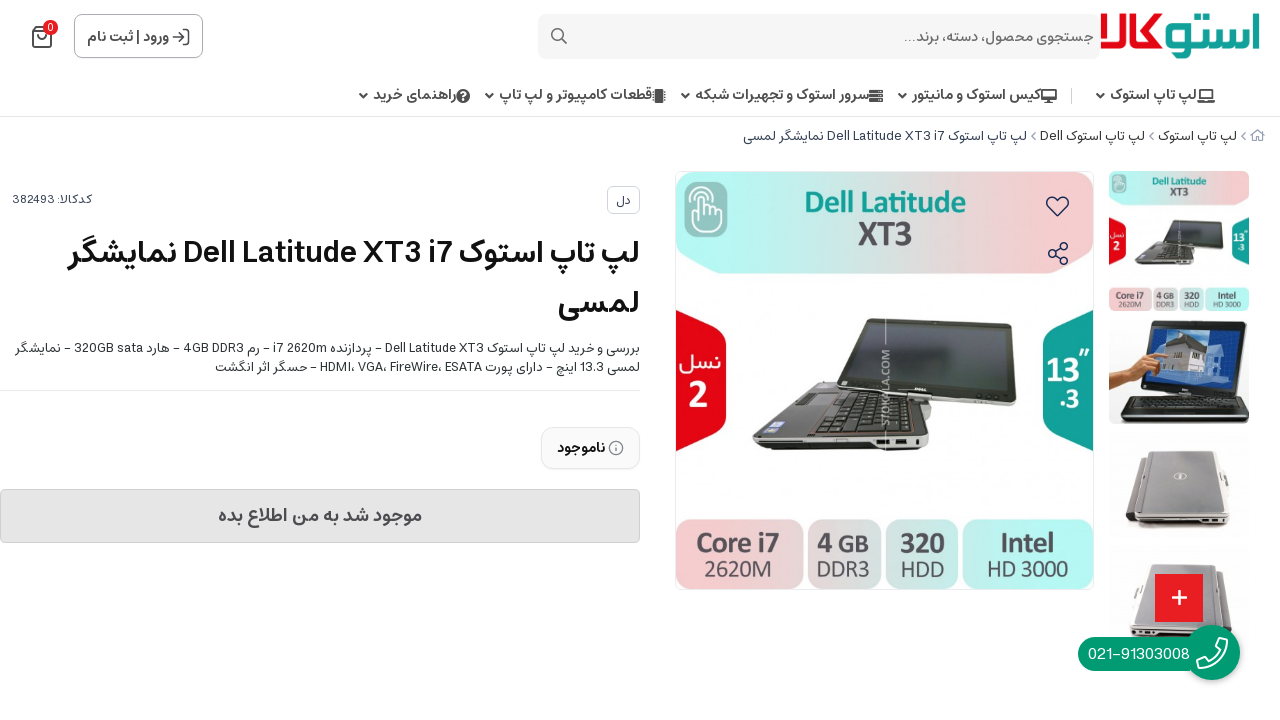

--- FILE ---
content_type: text/html; charset=utf-8
request_url: https://stokala.com/product/xt3-i7
body_size: 25246
content:
<!DOCTYPE html>
<html dir="rtl" lang="fa-IR" class="webkit safari chrome mac mode_desktop service_1 site_stokala site_771495 plan_5 theme_9 theme_config_90013 module_shop module_2102 page_product access_0 level_0 lang_persian wide_on dir_rtl mode_smart mode_entry"> 
<head>	<title>لپ تاپ استوک Dell Latitude XT3 i7 نمایشگر لمسی_استوکالا</title>
	<meta charset="utf-8">
	<meta name="viewport" content="width=device-width, initial-scale=1, shrink-to-fit=no">
		<link rel="shortcut icon" href="https://cdnfa.com/stokala/9412/uploads/98/favicon.png" type="image/x-icon"><meta name="title" content="لپ تاپ استوک Dell Latitude XT3 i7 نمایشگر لمسی" >
<meta property="og:title" content="لپ تاپ استوک Dell Latitude XT3 i7 نمایشگر لمسی" >
<meta name="twitter:title" content="لپ تاپ استوک Dell Latitude XT3 i7 نمایشگر لمسی" >
<meta name="description" content="بررسی و خرید لپ تاپ استوک  Dell Latitude XT3 - پردازنده i7 2620m - نمایشگر لمسی 13.3 اینچ -|ارسال رایگان" >
<meta name="twitter:description" content="بررسی و خرید لپ تاپ استوک  Dell Latitude XT3 - پردازنده i7 2620m - نمایشگر لمسی 13.3 اینچ -|ارسال رایگان" >
<meta property="og:description" content="بررسی و خرید لپ تاپ استوک  Dell Latitude XT3 - پردازنده i7 2620m - نمایشگر لمسی 13.3..." >
<link rel="canonical" href="https://stokala.com/product/xt3-i7" >
<meta name="keywords" content="dell latitude xt3 i7,dell xt3 i7,لپ تاپ استوک dell latitude xt3,لپ تاپ دست دوم dell xt3,لپ تاپ لمسی latitude xt3" >
<meta property="og:locale" content="fa_IR" >
<meta property="og:site_name" content="Stokala | استوکالا - لپ تاپ استوک - کامپیوتر  دست دوم ارزان" >
<meta property="og:type" content="article" >
<meta property="og:url" content="https://stokala.com/product/xt3-i7" >
<meta name="twitter:card" content="summary_large_image" >
<meta name="twitter:url" content="https://stokala.com/product/xt3-i7" >
<meta property="og:article:published_time" content="2018-07-20+043015:34:00Z" >
<meta property="og:article:modified_time" content="2024-04-15+043019:59:02Z" >
<meta name="date" content="2024-04-15 19:59:02 UTC" >
<link rel="image_src" href="https://cdnfa.com/stokala/9412/files/584892.jpg" >
<meta property="og:image" content="https://cdnfa.com/stokala/9412/files/584892.jpg" >
<meta property="og:image:secure_url" content="https://cdnfa.com/stokala/9412/files/584892.jpg" >
<meta name="twitter:image" content="https://cdnfa.com/stokala/9412/files/584892.jpg" >
<meta name="sailthru.image.thumb" content="https://cdnfa.com/stokala/9412/files/thumb/584892.jpg" >
<meta name="sailthru.image.full" content="https://cdnfa.com/stokala/9412/files/584892.jpg" >
<meta property="og:image:width" content="640" >
<meta property="og:image:height" content="480" >
<meta property="og:image:type" content="image/jpeg" >
<meta name="robots" content="index,follow,max-image-preview:large" >
<link rel="preconnect" href="https://s5.cdnfa.com">
<link rel="preconnect" href="https://s6.cdnfa.com">
<link rel="preconnect" href="https://cdnfa.com">
<link rel="dns-prefetch" href="https://s5.cdnfa.com">
<link rel="dns-prefetch" href="https://s6.cdnfa.com">
<link rel="dns-prefetch" href="https://cdnfa.com">
<meta name="google-site-verification" content="eyQSdGdh9z06qfd5kdQBFemp0iWTVe9zSQfo61jq96s" />




	<meta name="theme-color" content="#FFFFFF">
	<meta name="msapplication-navbutton-color" content="#FFFFFF">
	<meta name="apple-mobile-web-app-status-bar-style" content="#FFFFFF">
	<meta name="apple-mobile-web-app-capable" content="yes">
<link rel="stylesheet" type="text/css" href="https://cdnfa.com/src/global/css/bootstrap.rtl.4.6.2.css" >
<link rel="stylesheet" type="text/css" href="https://cdnfa.com/src/themes/theme_9/90013/theme.771495.rtl.css?1766078416" id='theme_style' >
<link rel="stylesheet" type="text/css" href="https://cdnfa.com/src/global/css/fontawesome.5.7.2.css" >
<link rel="stylesheet" type="text/css" href="https://cdnfa.com/src/global/css/swiper.11.0.7.css" >
<link rel="stylesheet" type="text/css" href="https://cdnfa.com/src/global/css/jquery.fancybox.css" >
<script type="application/ld+json">
[
    {
        "@context": "http://schema.org/",
        "@type": "Product",
        "name": "لپ تاپ استوک Dell Latitude XT3 i7 نمایشگر لمسی_استوکالا",
        "productID": "382493",
        "sku": "382493",
        "description": "بررسی و خرید لپ تاپ استوک  Dell Latitude XT3 - پردازنده i7 2620m - نمایشگر لمسی 13.3 اینچ -|ارسال رایگان",
        "image": [
            "https://cdnfa.com/stokala/9412/files/584892.jpg",
            "https://cdnfa.com/stokala/9412/files/584905.jpg",
            "https://cdnfa.com/stokala/9412/files/584906.jpg",
            "https://cdnfa.com/stokala/9412/files/584907.jpg",
            "https://cdnfa.com/stokala/9412/files/584903.jpg",
            "https://cdnfa.com/stokala/9412/files/584904.jpg",
            "https://cdnfa.com/stokala/9412/files/584897.jpg",
            "https://cdnfa.com/stokala/9412/files/584898.jpg",
            "https://cdnfa.com/stokala/9412/files/584899.jpg",
            "https://cdnfa.com/stokala/9412/files/584900.jpg",
            "https://cdnfa.com/stokala/9412/files/584901.jpg",
            "https://cdnfa.com/stokala/9412/files/584902.jpg",
            "https://cdnfa.com/stokala/9412/files/584896.jpg",
            "https://cdnfa.com/stokala/9412/files/584895.jpg",
            "https://cdnfa.com/stokala/9412/files/584894.jpg",
            "https://cdnfa.com/stokala/9412/files/584893.jpg"
        ],
        "brand": {
            "@type": "Brand",
            "name": "دل",
            "url": "https://stokala.com/brands/dell",
            "image": "https://cdnfa.com/stokala/9412/brand/14924_dell.jpg"
        },
        "category": [
            "لپ تاپ استوک",
            "لپ تاپ استوک Dell"
        ],
        "offers": {
            "@type": "Offer",
            "availability": "http://schema.org/OutOfStock",
            "price": 0,
            "priceCurrency": "IRR",
            "priceValidUntil": "2025-12-31",
            "url": "https://stokala.com/product/xt3-i7",
            "shippingDetails": {
                "@type": "OfferShippingDetails",
                "shippingRate": {
                    "@type": "MonetaryAmount",
                    "value": 0,
                    "currency": "IRR"
                },
                "shippingDestination": {
                    "@type": "DefinedRegion",
                    "addressCountry": "IR"
                },
                "deliveryTime": {
                    "@type": "ShippingDeliveryTime",
                    "handlingTime": {
                        "@type": "QuantitativeValue",
                        "minValue": 7,
                        "maxValue": 15,
                        "unitCode": "d"
                    },
                    "transitTime": {
                        "@type": "QuantitativeValue",
                        "minValue": 2,
                        "maxValue": 4,
                        "unitCode": "d"
                    }
                }
            },
            "hasMerchantReturnPolicy": {
                "@type": "MerchantReturnPolicy",
                "applicableCountry": "IR",
                "returnPolicyCategory": "https://schema.org/MerchantReturnFiniteReturnWindow",
                "merchantReturnDays": 7,
                "returnMethod": "https://schema.org/ReturnByMail",
                "returnFees": "https://schema.org/FreeReturn"
            }
        },
        "aggregateRating": {
            "@type": "AggregateRating",
            "worstRating": 1,
            "bestRating": 5,
            "ratingValue": "5",
            "reviewCount": "2",
            "ratingCount": "2"
        },
        "review": {
            "@type": "Review",
            "reviewRating": {
                "@type": "Rating",
                "worstRating": 1,
                "bestRating": 5,
                "ratingValue": "5"
            },
            "author": {
                "@type": "Person",
                "name": "مهدی میرزاباقی - استوکالا"
            }
        }
    },
    {
        "@context": "http://schema.org",
        "@type": "BreadcrumbList",
        "itemListElement": [
            {
                "@type": "ListItem",
                "position": 1,
                "item": {
                    "@id": "https://stokala.com/",
                    "name": "صفحه اصلی"
                }
            },
            {
                "@type": "ListItem",
                "position": 2,
                "item": {
                    "@id": "https://stokala.com/laptopstock",
                    "name": "لپ تاپ استوک"
                }
            },
            {
                "@type": "ListItem",
                "position": 3,
                "item": {
                    "@id": "https://stokala.com/laptopstock/dell-stock",
                    "name": "لپ تاپ استوک Dell"
                }
            }
        ]
    },
    {
        "@context": "https://schema.org",
        "@type": "Organization",
        "name": "استوکالا",
        "brand": {
            "@type": "Brand",
            "name": "استوکالا",
            "logo": "https://cdnfa.com/stokala/9412/uploads/homepage/logo/logo-desktop.png"
        },
        "logo": "https://cdnfa.com/stokala/9412/uploads/homepage/logo/logo-desktop.png",
        "image": "https://cdnfa.com/stokala/9412/uploads/homepage/logo/logo-desktop.png",
        "alternateName": [
            "Stokala.com"
        ],
        "description": "بررسی و خرید لپ تاپ استوک  Dell Latitude XT3 - پردازنده i7 2620m - نمایشگر لمسی 13.3 اینچ -|ارسال رایگان",
        "url": "https://stokala.com/",
        "sameAs": [
            "https://telegram.me/stokalacom",
            "https://instagram.com/stokala",
            "https://www.aparat.com/Stokala"
        ]
    }
]
</script>
<style media="screen">#box_comments{display:none;}.captcha{background-color: #fff;background-repeat: no-repeat;background-position: right;}
.input-group {
  display: flex !important;
  align-items: stretch !important;
  flex-wrap: nowrap !important;
}

.input-group > .form-control,
.input-group > .custom-select,
.input-group > .form-control-plaintext {
  position: relative !important;
  flex: 1 1 auto !important;
  width: 1% !important;
  min-width: 0 !important;
  margin-bottom: 0 !important;
}

.input-group-prepend,
.input-group-append {
  display: flex !important;
  align-items: center !important;
}

.input-group-prepend { margin-right: -1px !important; }
.input-group-append { margin-left: -1px !important; }

html[dir='rtl'] .input-group-prepend { order: 2; margin-right: 0; margin-left: -1px; }
html[dir='rtl'] .input-group-append { order: 1; margin-left: 0; margin-right: -1px; }
.call-connect {
    position: fixed;
    bottom: 40px;
    right: 40px;
    background: #dc3545;
    border-radius: 100%;
    color: #fff;
    padding:12px 8px 8px 8px;
    z-index:999;
    box-shadow: 0 1px 6px rgb(0 0 0 / 20%), 0 1px 10px rgb(0 0 0 / 15%);
    transition: all .2s ease;
}
.call-connect span {
    position: absolute;
    background:  #dc3545;
    width: max-content;
    display: block;
    right: 50px;
    top: 12px;
    padding: 5px 0px 5px 10px;border-radius: 50px 0px 0 50px;
}
.call-connect:hover{
    color: #fff;
    transform: scale(1.05);
}
.mode_mobile .call-connect {
    right: 10px;
    bottom: 10px;
}
.mode_mobile.page_product .call-connect {
    bottom: 80px;
}
</style></head>
<body>	<div id="loading">Loading...</div>
		

<div class="page">


<!-- header -->
<header class='header-1 w-100  text-center d-print-none'>
    	<div class='header-primary clearfix'>
		<div class="container">
			<div class="header-primary-inner  justify-content-between row align-items-center">
			    <div class="d-flex align-items-center">
			         <a class="logo" href="https://stokala.com/">
          <div class="image">
        <img src="https://cdnfa.com/stokala/9412/uploads/homepage/logo/logo-desktop.png" alt="Stokala | استوکالا - لپ تاپ استوک - کامپیوتر  دست دوم ارزان" width="160" height="">
      </div>
    </a>				     <div class="search-area">
    	<form method="get" action="https://stokala.com/search" class="search-form clearfix ">
    		<div class="input-group input-group-md">
    			<span class="input-group-prepend">
    				<button type="submit" aria-label="center" class="btn border-0 p-1 px-2 bg-transparent shadow-none btn-custom btn-search search_button" ><i class="fal fa-search"></i></button>
    			</span>
    			<input class="form-control pr-0 shadow-none border-0 bg-transparent live-search q" type="text" name="q" autocomplete="off" maxlength="255" value="" placeholder="جستجوی محصول، دسته، برند..." >
                                        <div class="search-item-inner"> 
               <div class="d-flex my-2 align-items-center"><span class="title-search">بیشترین جستجو ها</span></div>
                  <div class="box-item-search">
                                               <a href='https://stokala.com/search?q=zbook' title='لپ تاپ استوک Zbook' class="search-item">                         لپ تاپ استوک Zbook 
                         </a>                                               <a href='https://stokala.com/laptopstock/lenovo-thinkpad-stock' title='لپ تاپ Lenovo' class="search-item">                         لپ تاپ Lenovo 
                         </a>                                               <a href='https://stokala.com/case-monitor-allinone-stock/computer-case-stock' title='مینی کیس' class="search-item">                         مینی کیس 
                         </a>                                               <a href='https://stokala.com/tags/%DA%AF%D8%B1%D8%A7%D9%81%DB%8C%DA%A9-%D8%AF%D8%A7%D8%B1' title='Graphic Laptops' class="search-item">                         Graphic Laptops 
                         </a>                                               <a href='https://stokala.com/search?q=dell+latitude+53' title='لپ تاپ 13 اینچی Dell' class="search-item">                         لپ تاپ 13 اینچی Dell 
                         </a>                                        </div>
               </div> 
             
                		</div>
    	</form>	
</div>
			    </div>
			    <div class="d-flex align-items-center">
			        <div class="user-area">
    <div class=" user-box ">
        <div class="box-user">
                                    <svg width="18" height="18" viewBox="0 0 18 18" fill="none" xmlns="http://www.w3.org/2000/svg">
                        <path d="M11.5 1.5H12.5C13.9001 1.5 14.6002 1.5 15.135 1.77248C15.6054 2.01217 15.9878 2.39462 16.2275 2.86502C16.5 3.3998 16.5 4.09987 16.5 5.5V12.5C16.5 13.9001 16.5 14.6002 16.2275 15.135C15.9878 15.6054 15.6054 15.9878 15.135 16.2275C14.6002 16.5 13.9001 16.5 12.5 16.5H11.5M7.33333 4.83333L11.5 9M11.5 9L7.33333 13.1667M11.5 9L1.5 9" stroke="#4D4D51" stroke-width="1.66667" stroke-linecap="round" stroke-linejoin="round"/>
                    </svg>
                    <a class="fs-sm btn-dialog" href="https://stokala.com/signin">ورود</a>
                    <span> | </span>
                    <a class="fs-sm" href="https://stokala.com/signup"> ثبت نام</a>
                        </div>
    </div>
    <ul class="user-menu">
                <li><a class="fs-sm btn-dialog" href="https://stokala.com/signin"><span class='svg s1'><svg width="501" height="501" viewBox="0 0 501 501" fill="none" xmlns="http://www.w3.org/2000/svg">
<path d="M313.07 62.7773H338.1C373.145 62.7773 390.667 62.7773 404.053 69.5976C415.827 75.5969 425.4 85.1696 431.399 96.9439C438.22 110.329 438.22 127.852 438.22 162.897V338.107C438.22 373.153 438.22 390.675 431.399 404.061C425.4 415.835 415.827 425.408 404.053 431.407C390.667 438.227 373.145 438.227 338.1 438.227H313.07M208.778 146.211L313.07 250.502M313.07 250.502L208.778 354.794M313.07 250.502L62.7695 250.502" stroke="black" stroke-width="41.7167" stroke-linecap="round" stroke-linejoin="round"/>
</svg>
</span> ورود </a></li>
        <li><a class="fs-sm" href="https://stokala.com/signup"><span class='svg s1'><svg width="501" height="502" viewBox="0 0 501 502" fill="none" xmlns="http://www.w3.org/2000/svg">
<path d="M417.367 438.62C417.367 409.511 417.367 394.956 413.775 383.113C405.686 356.448 384.819 335.581 358.153 327.492C346.31 323.899 331.755 323.899 302.646 323.899H198.355C169.246 323.899 154.691 323.899 142.848 327.492C116.182 335.581 95.3153 356.448 87.2264 383.113C83.6338 394.956 83.6338 409.511 83.6338 438.62M344.363 157.032C344.363 208.871 302.339 250.895 250.5 250.895C198.662 250.895 156.638 208.871 156.638 157.032C156.638 105.194 198.662 63.1699 250.5 63.1699C302.339 63.1699 344.363 105.194 344.363 157.032Z" stroke="black" stroke-width="41.7167" stroke-linecap="round" stroke-linejoin="round"/>
</svg>
</span> پروفایل ثبت نام </a>
        <li><a class="fs-sm" href="https://stokala.com/track-order"><span class='svg s1'><svg width="501" height="501" viewBox="0 0 501 501" fill="none" xmlns="http://www.w3.org/2000/svg">
<path d="M115.34 55.4543L82.8014 98.8396C76.3565 107.433 73.134 111.729 73.2088 115.326C73.2738 118.456 74.7413 121.391 77.2061 123.321C80.0384 125.538 85.4092 125.538 96.1507 125.538H404.854C415.596 125.538 420.966 125.538 423.799 123.321C426.263 121.391 427.731 118.456 427.796 115.326C427.871 111.729 424.648 107.433 418.203 98.8396L385.664 55.4543M115.34 55.4543C119.011 50.5596 120.847 48.1122 123.173 46.3471C125.234 44.7837 127.567 43.6171 130.054 42.9069C132.861 42.105 135.921 42.105 142.039 42.105H358.966C365.084 42.105 368.143 42.105 370.951 42.9069C373.438 43.6171 375.771 44.7837 377.832 46.3471C380.158 48.1122 381.993 50.5596 385.664 55.4543M115.34 55.4543L76.1267 107.739C71.1736 114.343 68.6971 117.645 66.9385 121.282C65.3781 124.508 64.2399 127.923 63.5523 131.44C62.7773 135.405 62.7773 139.532 62.7773 147.787L62.7773 392.525C62.7773 415.889 62.7773 427.57 67.3242 436.494C71.3237 444.343 77.7055 450.725 85.555 454.725C94.4787 459.272 106.16 459.272 129.524 459.272L371.481 459.272C394.844 459.272 406.526 459.272 415.45 454.725C423.299 450.725 429.681 444.343 433.681 436.494C438.227 427.57 438.227 415.889 438.227 392.525V147.787C438.227 139.532 438.227 135.405 437.452 131.44C436.765 127.923 435.627 124.508 434.066 121.282C432.308 117.645 429.831 114.343 424.878 107.739L385.664 55.4543M333.936 208.972C333.936 231.1 325.145 252.321 309.499 267.968C293.852 283.615 272.63 292.405 250.502 292.405C228.374 292.405 207.153 283.615 191.506 267.968C175.859 252.321 167.069 231.1 167.069 208.972" stroke="black" stroke-width="41.7167" stroke-linecap="round" stroke-linejoin="round"/>
</svg>
</span> پیگیری سفارش</a></li>
            </ul>
</div>			        	<div class="basket-area">
		<div class="basket-toggle">
		    <svg width="20" height="22" viewBox="0 0 20 22" fill="none" xmlns="http://www.w3.org/2000/svg">
                <path d="M3.52 1.64L1.96 3.72C1.65102 4.13198 1.49652 4.33797 1.50011 4.51039C1.50323 4.66044 1.57358 4.80115 1.69175 4.89368C1.82754 5 2.08503 5 2.6 5H17.4C17.915 5 18.1725 5 18.3083 4.89368C18.4264 4.80115 18.4968 4.66044 18.4999 4.51039C18.5035 4.33797 18.349 4.13198 18.04 3.72L16.48 1.64M3.52 1.64C3.696 1.40533 3.784 1.288 3.89552 1.20338C3.9943 1.12842 4.10616 1.0725 4.22539 1.03845C4.36 1 4.50667 1 4.8 1H15.2C15.4933 1 15.64 1 15.7746 1.03845C15.8938 1.0725 16.0057 1.12842 16.1045 1.20338C16.216 1.288 16.304 1.40533 16.48 1.64M3.52 1.64L1.64 4.14666C1.40254 4.46328 1.28381 4.62159 1.1995 4.79592C1.12469 4.95062 1.07012 5.11431 1.03715 5.28296C1 5.47301 1 5.6709 1 6.06666L1 17.8C1 18.9201 1 19.4802 1.21799 19.908C1.40973 20.2843 1.71569 20.5903 2.09202 20.782C2.51984 21 3.07989 21 4.2 21L15.8 21C16.9201 21 17.4802 21 17.908 20.782C18.2843 20.5903 18.5903 20.2843 18.782 19.908C19 19.4802 19 18.9201 19 17.8V6.06667C19 5.6709 19 5.47301 18.9628 5.28296C18.9299 5.11431 18.8753 4.95062 18.8005 4.79592C18.7162 4.62159 18.5975 4.46328 18.36 4.14667L16.48 1.64M14 9C14 10.0609 13.5786 11.0783 12.8284 11.8284C12.0783 12.5786 11.0609 13 10 13C8.93913 13 7.92172 12.5786 7.17157 11.8284C6.42143 11.0783 6 10.0609 6 9" stroke="#4F4F4F" stroke-width="2" stroke-linecap="round" stroke-linejoin="round"/>
            </svg>
			<span class="item_counter"><span id="basket_items">0</span></span> 
		</div>
		<div class="basket-menu">
			<div id="basket">
				<ul class="basket-items">
								</ul>
				<div id="basket_free" >
				    <img class="empty-basket-img" alt="empty-basket" src="/src/themes/theme_9/90013/img/empty-basket.png">
				    سبد خرید شما خالی است				</div>
				<div id="checkout" class="clearfix hidden" >
				   <div class="d-flex justify-content-between align-items-center box-order">
				        <span>0 کالا</span>
				       	<div class="sum_basket_title"> 
					        <span id="sum_basket">0</span>
				     	    <span class="currency">تومان</span>
				    	</div>
				   </div>
					<a class="btn btn-light shadow-none" id="checkout_link" href="https://stokala.com/cart">ثبت سفارش</a>
				</div>
			</div>
		</div>
	</div>
	
			    </div>
			</div>
			<div class="menu-box">
		        <div class="d-flex ">
		             <ul class='menu-2 menu-auto menu-arrows' id='menu_header'><!--home--><li class='deep-2'><a class='page_30755 c-2102' href='https://stokala.com/laptopstock'><i class='fas fa-laptop'></i> لپ تاپ استوک</a><ul><li><a class='page_38050 c-2102' href='https://stokala.com/laptopstock/hp-stock'><img src='https://cdnfa.com/stokala/9412/uploads/1402/hp-laptop-icon-menu.jpg' alt=''/> لپ تاپ استوک HP</a></li><li><a class='page_38051 c-2102' href='https://stokala.com/laptopstock/lenovo-thinkpad-stock'><img src='https://cdnfa.com/stokala/9412/uploads/1402/lenovo-laptop-icon-menu.jpg' alt=''/> لپ تاپ استوک Lenovo</a></li><li><a class='page_38052 c-2102' href='https://stokala.com/laptopstock/dell-stock'><img src='https://cdnfa.com/stokala/9412/uploads/1402/dell-laptop-icon-menu.jpg' alt=''/> لپ تاپ استوک Dell</a></li><li><a class='page_283768 c-2102' href='https://stokala.com/laptopstock/microsoft-surface'><img src='https://cdnfa.com/stokala/9412/uploads/1402/microsoft-laptop-icon-menu.jpg' alt=''/> مایکروسافت سرفیس</a></li><li><a class='page_74607 c-2102' href='https://stokala.com/laptopstock/other-laptop'><img src='https://cdnfa.com/stokala/9412/uploads/1402/apple-mix-icon-menu.jpg' alt=''/> اپل و برندهای دیگر</a></li><li><a class='page_74568 c-2102' href='https://stokala.com/laptopstock/tablet-laltop-touch-stock'><img src='https://cdnfa.com/stokala/9412/uploads/1402/windows-tablet-icon-menu.jpg' alt=''/> تبلت ویندوزی استوک</a></li></ul></li><li class='deep-2'><a class='page_30756 c-2102' href='https://stokala.com/case-monitor-allinone-stock'><i class='fas fa-desktop-alt'></i> کیس استوک و مانیتور</a><ul><li><a class='page_74569 c-2102' href='https://stokala.com/case-monitor-allinone-stock/computer-case-stock'><img src='https://cdnfa.com/stokala/9412/uploads/1402/pc-icon-menu.jpg' alt=''/> کیس استوک و کامپیوترهای شرکتی</a></li><li><a class='page_164983 c-2102' href='https://stokala.com/case-monitor-allinone-stock/workstation'><img src='https://cdnfa.com/stokala/9412/uploads/1402/workstation-icon-menu.jpg' alt=''/> کیس ورک استیشن استوک</a></li><li><a class='page_74570 c-2102' href='https://stokala.com/case-monitor-allinone-stock/monitor-stock'><img src='https://cdnfa.com/stokala/9412/uploads/1402/monitor-icon-menu.jpg' alt=''/> مانیتور استوک</a></li><li><a class='page_74571 c-2102' href='https://stokala.com/case-monitor-allinone-stock/all-in-one-stock'><img src='https://cdnfa.com/stokala/9412/uploads/1402/aio-icon-menu.jpg' alt=''/> آل این وان استوک</a></li></ul></li><li class='deep-2'><a class='page_74598 c-2102' href='https://stokala.com/network'><i class='fas fa-server'></i> سرور استوک و تجهیرات شبکه</a><ul><li><a class='page_74599 c-2102' href='https://stokala.com/network/used-server'><img src='https://cdnfa.com/stokala/9412/uploads/1402/serveri-menu-icon.jpg' alt=''/> سرور استوک و سرور کارکرده</a></li><li><a class='page_74744 c-2102' href='https://stokala.com/network/janebi-server-va-shabake'><img src='https://cdnfa.com/stokala/9412/uploads/1402/network-icon-menu.jpg' alt=''/> تجهیزات شبکه و تجهیزات سرور</a></li><li><a class='page_74600 c-2102' href='https://stokala.com/network/switch-router'><img src='https://cdnfa.com/stokala/9412/uploads/1402/switch-router-icon.jpg' alt=''/> سوئیچ و روتر</a></li></ul></li><li class='deep-2'><a class='page_44710 c-2102' href='https://stokala.com/part'><i class='fas fa-microchip'></i> قطعات کامپیوتر و لپ تاپ</a><ul><li><a class='page_74572 c-2102' href='https://stokala.com/part/laptop-parts'>قطعات  لپ تاپ</a></li><li><a class='page_74573 c-2102' href='https://stokala.com/part/pc-parts'>قطعات کامپیوتر</a></li><li><a class='page_74574 c-2102' href='https://stokala.com/part/accessories'>لوازم جانبی</a></li></ul></li><li class='deep-2'><a class='page_280745 c-1998' href='https://stokala.com/how-to-buy'><i class='fas fa-question-circle'></i> راهنمای خرید</a><ul><li><a class='page_169766 c-1998' href='https://stokala.com/how-to-buy/how-to-pay'><i class='fal fa-credit-card'></i> اطلاعات پرداخت</a></li><li><a class='page_88655 c-1998' href='https://stokala.com/how-to-buy/about-us'><i class='fas fa-phone'></i> تماس با ما  ( 91303008-021 )</a></li><li><a class='page_75265 c-1998' href='https://stokala.com/how-to-buy/delivery'><i class='fas fa-truck'></i> روش های ارسال کالا</a></li><li><a class='page_45503 c-1998' href='https://stokala.com/how-to-buy/sharayet'><i class='fas fa-receipt'></i> شرایط خرید،گارانتی و تعویض</a></li></ul></li></ul>		        </div>
	       	</div>
		</div>
	</div>
</header><!-- /header -->

<!-- main -->
<!--DESKTOP MODE-->
<div class="main-content">
	<div class="container">		<div class="sides">
		    
			<div id="side_top">
								<div class="breadcrumbs clearfix  overflow-hidden px-0 py-2 d-print-none" >
	<a href="https://stokala.com/" title="صفحه اصلی"><span class="fal fa-home"></span></a>
						<span class="nav-arrow mx-1 pt-1 fal fa-angle-left"></span>
		 
		<a href='https://stokala.com/laptopstock'>لپ تاپ استوک</a>						<span class="nav-arrow mx-1 pt-1 fal fa-angle-left"></span>
		 
		<a href='https://stokala.com/laptopstock/dell-stock'>لپ تاپ استوک Dell</a>						<span class="nav-arrow mx-1 pt-1 fal fa-angle-left"></span>
		 
		لپ تاپ استوک Dell Latitude XT3 i7 نمایشگر لمسی	</div>
			</div>
			
			<div class="row">
			    
			    				
				<main id="side_center" class="col-lg-12  col-xs-12 col-lg-push-0 col-xs-push-0 col-ms-push-0">
					<div class='box' id='box_product_details'><div class="product status-0 mode-1  no-discount " id="product-382493"> 	
 
	<div class="body">
	    <div class="body-top clearfix row">
			<div class="col-lg-8 col-md-8 col-sm-8 col-xs-12">
				<div class="section-right">

                    
    				    												<div class="row">
								<div class="col-3 d-flex flex-column align-items-center ">
																		<div class="thumbs clearfix">
									    <!-- ar-area --> 
											
																					<a class="thumb" target="_blank" href="https://cdnfa.com/stokala/9412/files/584892.jpg" data-fancybox="slides" data-caption="لپ تاپ استوک Dell Latitude XT3 i7 نمایشگر لمسی">
												<img width="300" height="300" src="https://cdnfa.com/stokala/9412/files/thumb/584892.jpg" alt="لپ تاپ استوک Dell Latitude XT3 i7 نمایشگر لمسی">
											</a>
																					<a class="thumb" target="_blank" href="https://cdnfa.com/stokala/9412/files/584905.jpg" data-fancybox="slides" data-caption="قیمت لپ تاپ استوک Dell Latitude XT3 i7 نمایشگر لمسی">
												<img width="300" height="300" src="https://cdnfa.com/stokala/9412/files/thumb/584905.jpg" alt="قیمت لپ تاپ استوک Dell Latitude XT3 i7 نمایشگر لمسی">
											</a>
																					<a class="thumb" target="_blank" href="https://cdnfa.com/stokala/9412/files/584906.jpg" data-fancybox="slides" data-caption="مشخصات لپ تاپ استوک Dell Latitude XT3 i7 نمایشگر لمسی">
												<img width="300" height="300" src="https://cdnfa.com/stokala/9412/files/thumb/584906.jpg" alt="مشخصات لپ تاپ استوک Dell Latitude XT3 i7 نمایشگر لمسی">
											</a>
																					<a class="thumb" target="_blank" href="https://cdnfa.com/stokala/9412/files/584907.jpg" data-fancybox="slides" data-caption="بررسی لپ تاپ استوک Dell Latitude XT3 i7 نمایشگر لمسی">
												<img width="300" height="300" src="https://cdnfa.com/stokala/9412/files/thumb/584907.jpg" alt="بررسی لپ تاپ استوک Dell Latitude XT3 i7 نمایشگر لمسی">
											</a>
																					<a class="thumb" target="_blank" href="https://cdnfa.com/stokala/9412/files/584903.jpg" data-fancybox="slides" data-caption="لپ تاپ کارکرده Dell Latitude XT3 i7 نمایشگر لمسی">
												<img width="300" height="300" src="https://cdnfa.com/stokala/9412/files/thumb/584903.jpg" alt="لپ تاپ کارکرده Dell Latitude XT3 i7 نمایشگر لمسی">
											</a>
																					<a class="thumb" target="_blank" href="https://cdnfa.com/stokala/9412/files/584904.jpg" data-fancybox="slides" data-caption="لپ تاپ دست دوم Dell Latitude XT3 i7 نمایشگر لمسی">
												<img width="300" height="300" src="https://cdnfa.com/stokala/9412/files/thumb/584904.jpg" alt="لپ تاپ دست دوم Dell Latitude XT3 i7 نمایشگر لمسی">
											</a>
																					<a class="thumb" target="_blank" href="https://cdnfa.com/stokala/9412/files/584897.jpg" data-fancybox="slides" data-caption="لپ تاپ استوک دل Dell Latitude XT3 i7 نمایشگر لمسی">
												<img width="300" height="300" src="https://cdnfa.com/stokala/9412/files/thumb/584897.jpg" alt="لپ تاپ استوک دل Dell Latitude XT3 i7 نمایشگر لمسی">
											</a>
																					<a class="thumb" target="_blank" href="https://cdnfa.com/stokala/9412/files/584898.jpg" data-fancybox="slides" data-caption="لپ تاپ دل استوک Dell Latitude XT3 i7 نمایشگر لمسی">
												<img width="300" height="300" src="https://cdnfa.com/stokala/9412/files/thumb/584898.jpg" alt="لپ تاپ دل استوک Dell Latitude XT3 i7 نمایشگر لمسی">
											</a>
																					<a class="thumb" target="_blank" href="https://cdnfa.com/stokala/9412/files/584899.jpg" data-fancybox="slides" data-caption="لپ تاپ دل کارکرده Dell Latitude XT3 i7 نمایشگر لمسی">
												<img width="300" height="300" src="https://cdnfa.com/stokala/9412/files/thumb/584899.jpg" alt="لپ تاپ دل کارکرده Dell Latitude XT3 i7 نمایشگر لمسی">
											</a>
																					<a class="thumb" target="_blank" href="https://cdnfa.com/stokala/9412/files/584900.jpg" data-fancybox="slides" data-caption="لپ تاپ لمسی Dell Latitude XT3 i7 نمایشگر لمسی">
												<img width="300" height="300" src="https://cdnfa.com/stokala/9412/files/thumb/584900.jpg" alt="لپ تاپ لمسی Dell Latitude XT3 i7 نمایشگر لمسی">
											</a>
																					<a class="thumb" target="_blank" href="https://cdnfa.com/stokala/9412/files/584901.jpg" data-fancybox="slides" data-caption="قیمت لپ تاپ لمسی Dell Latitude XT3 i7 نمایشگر لمسی">
												<img width="300" height="300" src="https://cdnfa.com/stokala/9412/files/thumb/584901.jpg" alt="قیمت لپ تاپ لمسی Dell Latitude XT3 i7 نمایشگر لمسی">
											</a>
																					<a class="thumb" target="_blank" href="https://cdnfa.com/stokala/9412/files/584902.jpg" data-fancybox="slides" data-caption="بررسی لپ تاپ لمسی Dell Latitude XT3 i7 نمایشگر لمسی">
												<img width="300" height="300" src="https://cdnfa.com/stokala/9412/files/thumb/584902.jpg" alt="بررسی لپ تاپ لمسی Dell Latitude XT3 i7 نمایشگر لمسی">
											</a>
																					<a class="thumb" target="_blank" href="https://cdnfa.com/stokala/9412/files/584896.jpg" data-fancybox="slides" data-caption="مشخصات لپ تاپ لمسی Dell Latitude XT3 i7 نمایشگر لمسی">
												<img width="300" height="300" src="https://cdnfa.com/stokala/9412/files/thumb/584896.jpg" alt="مشخصات لپ تاپ لمسی Dell Latitude XT3 i7 نمایشگر لمسی">
											</a>
																					<a class="thumb" target="_blank" href="https://cdnfa.com/stokala/9412/files/584895.jpg" data-fancybox="slides" data-caption="لپ تاپ استوک لمسی Dell Latitude XT3 i7 نمایشگر لمسی">
												<img width="300" height="300" src="https://cdnfa.com/stokala/9412/files/thumb/584895.jpg" alt="لپ تاپ استوک لمسی Dell Latitude XT3 i7 نمایشگر لمسی">
											</a>
																					<a class="thumb" target="_blank" href="https://cdnfa.com/stokala/9412/files/584894.jpg" data-fancybox="slides" data-caption="لپ تاپ کارکرده لمسی Dell Latitude XT3 i7 نمایشگر لمسی">
												<img width="300" height="300" src="https://cdnfa.com/stokala/9412/files/thumb/584894.jpg" alt="لپ تاپ کارکرده لمسی Dell Latitude XT3 i7 نمایشگر لمسی">
											</a>
																					<a class="thumb" target="_blank" href="https://cdnfa.com/stokala/9412/files/584893.jpg" data-fancybox="slides" data-caption="لپ تاپ لمسی Dell Latitude XT3 i7 نمایشگر لمسی">
												<img width="300" height="300" src="https://cdnfa.com/stokala/9412/files/thumb/584893.jpg" alt="لپ تاپ لمسی Dell Latitude XT3 i7 نمایشگر لمسی">
											</a>
																			</div>
											
								</div>
								<div class="col-9">
								     									  <div class="btn-float">
                    						                    							<span class="btn-wishlist btn-wishlist-382493" data-id="382493"><i class="fal fa-heart fa-fw"></i></span>
                    						                    						<span class="btn-share" data-fancybox="share-box" data-src="#share-box"  ><i class="fal fa-share-alt fa-fw"></i></span>
<div id="share-box" class="rtl">
	<div class="h3">اشتراک گذاری</div>
	<hr>
	<div class="h4">اشتراک گذاری در شبکه های اجتماعی:</div>
	<ul class="share ltr">
		<li><a class="facebook" rel="nofollow" title="فیس‌بوک" href="http://www.facebook.com/sharer.php?u=https%3A%2F%2Fstokala.com%2Fproduct%2Fxt3-i7&t=%D9%84%D9%BE+%D8%AA%D8%A7%D9%BE+%D8%A7%D8%B3%D8%AA%D9%88%DA%A9+Dell+Latitude+XT3+i7+%D9%86%D9%85%D8%A7%DB%8C%D8%B4%DA%AF%D8%B1+%D9%84%D9%85%D8%B3%DB%8C" onclick="window.open(this.href,'targetWindow','toolbar=no,location=no,status=no,menubar=no,scrollbars=yes,resizable=yes,width=700,height=450');return false"><i class="fa-fw fab fa-facebook"></i></a></li>
		<li><a class="twitter" rel="nofollow" title="توئیتر" href="http://twitter.com/share?text='%D9%84%D9%BE+%D8%AA%D8%A7%D9%BE+%D8%A7%D8%B3%D8%AA%D9%88%DA%A9+Dell+Latitude+XT3+i7+%D9%86%D9%85%D8%A7%DB%8C%D8%B4%DA%AF%D8%B1+%D9%84%D9%85%D8%B3%DB%8C'&url=https%3A%2F%2Fstokala.com%2Fproduct%2Fxt3-i7" onclick="window.open(this.href,'targetWindow','toolbar=no,location=no,status=no,menubar=no,scrollbars=yes,resizable=yes,width=700,height=450');return false"><i class="fa-fw fab fa-twitter"></i></a></li>
		<li><a class="telegram" rel="nofollow" title="تلگرام" href="https://telegram.me/share/url?url=https%3A%2F%2Fstokala.com%2Fproduct%2Fxt3-i7&text=%D9%84%D9%BE+%D8%AA%D8%A7%D9%BE+%D8%A7%D8%B3%D8%AA%D9%88%DA%A9+Dell+Latitude+XT3+i7+%D9%86%D9%85%D8%A7%DB%8C%D8%B4%DA%AF%D8%B1+%D9%84%D9%85%D8%B3%DB%8C" onclick="window.open(this.href,'targetWindow','toolbar=no,location=no,status=no,menubar=no,scrollbars=yes,resizable=yes,width=700,height=450');return false"><i class="fa-fw fab fa-telegram-plane"></i></a></li>
		<li><a class="linkedin" rel="nofollow" title="لینکدین" href="http://www.linkedin.com/shareArticle?mini=true&url=https%3A%2F%2Fstokala.com%2Fproduct%2Fxt3-i7&title=%D9%84%D9%BE+%D8%AA%D8%A7%D9%BE+%D8%A7%D8%B3%D8%AA%D9%88%DA%A9+Dell+Latitude+XT3+i7+%D9%86%D9%85%D8%A7%DB%8C%D8%B4%DA%AF%D8%B1+%D9%84%D9%85%D8%B3%DB%8C" onclick="window.open(this.href,'targetWindow','toolbar=no,location=no,status=no,menubar=no,scrollbars=yes,resizable=yes,width=700,height=450');return false"><i class="fa-fw fab fa-linkedin"></i></a></li>
		<li><a class="whatsapp" rel="nofollow" title="واتساپ" href="https://wa.me/?text=%D9%84%D9%BE+%D8%AA%D8%A7%D9%BE+%D8%A7%D8%B3%D8%AA%D9%88%DA%A9+Dell+Latitude+XT3+i7+%D9%86%D9%85%D8%A7%DB%8C%D8%B4%DA%AF%D8%B1+%D9%84%D9%85%D8%B3%DB%8C%20https%3A%2F%2Fstokala.com%2Fproduct%2Fxt3-i7" target='_blank' ><i class="fa-fw fab fa-whatsapp"></i></a></li>
	</ul>
	<hr>
	<div class="h4">آدرس کوتاه شده‌ی صفحه: <small class="short-link-msg "></small></div>
	<div class="well ltr well-sm">
		<i class="fal fa-link"></i> <input readonly type="text" class="short-link" value="https://stokala.com/p/1Bvf">
	</div>
</div>						                 </div>
									<a class="image" href="https://cdnfa.com/stokala/9412/files/584892.jpg" target="_blank" data-fancybox="slides" data-caption="لپ تاپ استوک Dell Latitude XT3 i7 نمایشگر لمسی">
										<img id="main_product_image" class="lazy rounded" width="800" height="800" src="https://cdnfa.com/src/global/images/null.png" data-src="https://cdnfa.com/stokala/9412/files/normal/584892.jpg" data-srcset="https://cdnfa.com/stokala/9412/files/normal/584892.jpg 1x" alt="لپ تاپ استوک Dell Latitude XT3 i7 نمایشگر لمسی" data-zoom-image="https://cdnfa.com/stokala/9412/files/584892.jpg" >
									</a>
								</div>
							</div>
							
    			   					</div>
			</div>
	
			<div class="col-lg-4 col-md-4 col-sm-4 col-xs-12  p-0  ">
				<div class="section-left">
				    				    <div class="box-top">
    				    <div class="d-flex align-items-center">
    				            	             	            						<span class="brand">
        							<a href="https://stokala.com/brands/dell">دل</a>
        						</span>
    					        				    </div>
    					<span class="product-code">کدکالا: <input readonly type="text" value="382493" aria-label="Product ID" id="product-id-code"></span>
					</div>
					<h1 class="title">لپ تاپ استوک Dell Latitude XT3 i7 نمایشگر لمسی</h1>
					
					<div class="subtitle">بررسی و خرید لپ تاپ استوک  Dell Latitude XT3 - پردازنده i7 2620m - رم 4GB DDR3 - هارد 320GB sata -  نمایشگر لمسی 13.3 اینچ - دارای پورت HDMI، VGA، FireWire، ESATA - حسگر اثر انگشت</div>
					
					<div class="d-flex py-2 align-items-center">
		              					    </div>	
					
					    							
						 
							
					  				        <span class="d-block quantity-box">0 <span>عدد باقی مانده</span></span>
					  					  
					  					  
					<div class="order">	
					
						
						    						<div class="status status-0">
    							 <span class='svg s1'><svg width="501" height="501" viewBox="0 0 501 501" fill="none" xmlns="http://www.w3.org/2000/svg">
<path d="M250.307 333.933V250.499M250.307 167.066H250.515M458.89 250.499C458.89 365.697 365.504 459.083 250.307 459.083C135.109 459.083 41.7231 365.697 41.7231 250.499C41.7231 135.302 135.109 41.916 250.307 41.916C365.504 41.916 458.89 135.302 458.89 250.499Z" stroke="black" stroke-width="41.7167" stroke-linecap="round" stroke-linejoin="round"/>
</svg>
</span> ناموجود    						</div>
				
						        						    <div class="alertme-box">
    						        <button data-alertme="382493" class="btn btn-custom btn-lg btn-alertme">
        								<i class="fal fa-bell"></i> موجود شد به من اطلاع بده
        							</button>
    						    </div>
						    					    						
					</div>
				</div>
			</div>
	    </div>


		

        <div class="body-bottom clearfix row">
        	<div class="col-lg-12 col-md-12 col-sm-12 col-xs-12">	
        		<div class="section-bottom row">
        	                    <ul class="nav " id="product-tabs" >
                                                                    <li class="nav-item">
                            <a class="nav-link active" href="#description-pane" title="description"  >توضیحات</a>
                        </li>
                                        
                                        
                                            <li class="nav-item">
                            <a class="nav-link" title="comment" href="#comments-pane" >بازخوردها</a>
                        </li>
                                    </ul>
                
                <div class="tab-content" id="product-tabs-content">
                    
                                            <div id="description-pane" >
             				<div class="text-area">
            					<h1 style="text-align: justify;"><span style="color: #000000; font-size: 14pt;"><strong>نقد و بررسی لپ تاپ استوک Dell Latitude XT3 i7</strong></span></h1>
<p style="text-align: left;" dir="ltr"><span style="font-size: 12pt;">&nbsp; &nbsp; &nbsp;</span></p>
<p style="text-align: left;" dir="ltr"><span style="font-size: 12pt;">CPU : <strong>Core i7 </strong>2620m <span style="font-size: 10pt;">( 2.7 to 3.4 GHZ | 4MB Cache | 2/4Threads)</span> نسل دو</span></p>
<p style="text-align: left;" dir="ltr"><span style="font-size: 12pt;">RAM : <strong>4GB</strong> DDR3 <span style="font-size: 10pt;">(Max 16GB)</span></span></p>
<p style="text-align: left;" dir="ltr"><span style="font-size: 12pt;">HDD : <strong>320GB</strong> sata <span style="font-size: 10pt;">(max 2TB OR SSD)</span></span></p>
<p style="text-align: left;" dir="ltr"><span style="font-size: 12pt;">Graphic : <strong>INTEL HD 3000</strong> [ 1.7GB Share ]</span></p>
<p style="text-align: left;" dir="ltr"><span style="font-size: 12pt;">Display : LED HD&nbsp;<span style="font-weight: bolder;">13.3" MultiTouch</span>&nbsp;Matt&nbsp;</span></p>
<p style="text-align: left;" dir="ltr"><span style="font-size: 10pt;">[ صفحه نمایش مات&nbsp; 13.3 اینچی تمام لمسی / چرخشی با مقاومت بالا ]</span></p>
<p style="text-align: left;" dir="ltr"><span style="font-size: 12pt;">NO DVD Drive - Wifi - 3 x USB 2.0 - LAN 1000</span></p>
<p style="text-align: left;" dir="ltr"><span style="font-size: 12pt;">HDMi - VGA Out - Esata - Firewire -&nbsp;Finger Print&nbsp;</span></p>
<p style="text-align: left;" dir="ltr"><span style="font-size: 12pt;">Card Reader / Camera&nbsp;Audio in&amp;Out&nbsp; / 9Cell Battery</span></p>
<p style="text-align: left;" dir="ltr"><span style="font-size: 12pt;">Windows : 7 - 8.1 - 10 Free Installation /&nbsp; Weigh 2.2 KG</span></p>
<hr />
<p style="text-align: right;" dir="rtl">لپ تاپ / تبلت DELL سری Latitide صنعتی با صفحه نمایش چرخشی مولتی تاچ یک محصول مقاوم با پردازشگر Core i7 نسل دو</p>
<p style="text-align: right;" dir="rtl">۱۰۰٪ تست و برسی شده ، کاملا سالم و تمیز / استوک سفارش آمریکا&nbsp; / به همراه باتری و شارژر</p>
<p style="text-align: right;" dir="rtl">وزن : 2.2 کیلوگرم / بدون قلم ( قابلیت استفاده از Pen های مشابه در بازار ) / قابلیت ارتقا میزان حافظه هارد و RAM هنگام سفارش</p>
<h2><strong>فروشگاه استوکالا</strong></h2>
<p>استوکالا، پرچمدار تجربه&zwnj;ی خرید آنلاین لپ&zwnj;تاپ و تجهیزات کامپیوتری. این فروشگاه اینترنتی به عنوان یک مرجع برتر برای لپ&zwnj;تاپ&zwnj;های استوک از معتبرترین برندها مانند <span style="color: #3598db;"><strong><a style="color: #3598db;" href="https://stokala.com/laptopstock/hp-stock">لپ تاپ استوک HP</a></strong></span>،<strong> </strong><a href="https://stokala.com/laptopstock/lenovo-thinkpad-stock"><span style="color: #3598db;"><strong>لپ تاپ استوک LENOVO</strong></span> </a>،<span style="color: #3598db;"><strong><a style="color: #3598db;" href="https://stokala.com/laptopstock/dell-stock">لپ تاپ استوک DELL</a></strong></span>&nbsp;و غیره، شناخته می&zwnj;شود. تنوع بی&zwnj;نظیر محصولات از لپ&zwnj;تاپ&zwnj;ها، کیس&zwnj;ها، مانیتورهای <a href="https://stokala.com/network"><span style="color: #3598db;"><strong>سرور استوک تا تجهیزات شبکه</strong></span> </a>و<span style="color: #3598db;"> <strong><a style="color: #3598db;" href="https://stokala.com/part/pc-parts">قطعات کامپیوتر</a></strong></span>، کاربران را در انتخاب بهترین گزینه برای نیازهای خود یاری می&zwnj;کند.</p>
<p>با استوکالا، تضمین عملکرد و کیفیت بی&zwnj;نظیر ارائه می&zwnj;شود. لپ&zwnj;تاپ&zwnj;های استوک این فروشگاه با بهترین کیفیت و تنوع در مدل، امکان اجرای برنامه&zwnj;ها و وظایف پیچیده را با سرعت و بهره&zwnj;وری بالا فراهم می&zwnj;کنند.</p>
<p>با تخفیفات و قیمت&zwnj;های مناسب، استوکالا برتری اقتصادی را نیز به همراه دارد. علاوه بر این، خدمات پس از فروش حرفه&zwnj;ای و پشتیبانی کاربران از جمله مزایای این فروشگاه محسوب می&zwnj;شود.</p>
<p>پوشش گسترده از برندها و امکانات پرداخت آسان، خرید آنلاین از استوکالا را به یک تجربه&zwnj;ی ساده و لذت&zwnj;بخش تبدیل می&zwnj;کند. به دنیای تکنولوژی برتر خوش&zwnj;آمدید، با ما همراه شوید و<strong><span style="color: #3598db;"><a style="color: #3598db;" href="https://stokala.com/"> استوکالا</a></span></strong> را به عنوان بهترین مقصد خرید آنلاین انتخاب کنید.</p>
<p style="text-align: right;" dir="rtl">&nbsp; &nbsp;</p>
<p style="text-align: right;" dir="rtl">&nbsp; &nbsp;</p>
<p style="text-align: right;" dir="rtl">&nbsp;&nbsp;</p>
<hr />
<p style="text-align: right;" dir="rtl">&nbsp;</p>            				</div>
               			                    
                 			                				<div class="tags">
                						برچسبها : 
                						<ul class="link-list"> 
                							                							<li><a href="https://stokala.com/tags/%D9%86%D8%B3%D9%84-2" title="tags">پردازنده نسل ۲ </a></li> 
                							                							<li><a href="https://stokala.com/tags/intel-core-i7" title="tags">پردازنده Intel Core i7 </a></li> 
                							                							<li><a href="https://stokala.com/tags/finger-print-reader" title="tags">حسگر اثر انگشت </a></li> 
                							                							<li><a href="https://stokala.com/tags/%D9%BE%D9%88%D8%B1%D8%AA-vga" title="tags">پورت VGA </a></li> 
                							                							<li><a href="https://stokala.com/tags/led-hd" title="tags">LED HD </a></li> 
                							                							<li><a href="https://stokala.com/tags/%D9%BE%D9%88%D8%B1%D8%AA-hdmi" title="tags">پورت HDMI </a></li> 
                							                							<li><a href="https://stokala.com/tags/%D9%BE%D9%88%D8%B1%D8%AA-esata" title="tags">پورت eSATA </a></li> 
                							                							<li><a href="https://stokala.com/tags/%D9%BE%D9%88%D8%B1%D8%AA-firewire" title="tags">پورت FireWire </a></li> 
                							                					   </ul>
                				</div>
                			                		
                			                			<div class="pages">
                				بخشها : 
                				<ul class="link-list"> 
                					                					<li><a href="https://stokala.com/laptopstock" title="links">لپ تاپ استوک </a></li> 
                					                					<li><a href="https://stokala.com/laptopstock/dell-stock" title="links">لپ تاپ استوک Dell </a></li> 
                					                				</ul>
                			</div>
                			                			
                                            		
                        </div>
                    
                                        
                           			
                                           <div id="comments-pane" >
                            <div class="inner-section">
                                    <div>
                                        <span class="txt">ثبت دیدگاه</span>
                                        <span class="sp-custom">|</span>
                                                                             </div>
                                     <span class="txt-product">شما هم دیدگاه خود را در رابطه با این محصول ثبت کنید.</span>
                                    <span class="comment-btn">ثبت دیدگاه</span>
                           </div>
                            <div class="comment-product-custom desktop ">
                                <div>
                                    <div class='h2' id='comment_title'>ارسال نظر</div>
<div id='comment_area'>

<div id='comment_note'><ul>
<li>- نشانی ایمیل شما منتشر نخواهد شد.</li>
<li>- لطفا دیدگاهتان تا حد امکان مربوط به مطلب باشد.</li>
<li>- لطفا فارسی بنویسید.</li>
<li>- میخواهید عکس خودتان کنار نظرتان باشد؟ به<span>&nbsp;</span><a href="https://gravatar.com/" target="_blank" rel="noopener">gravatar.com</a><span>&nbsp;</span>بروید و عکستان را اضافه کنید.</li>
<li>- نظرات شما بعد از تایید مدیریت منتشر خواهد شد</li>
</ul></div>
<form action="https://stokala.com/product/xt3-i7" method="post" id="comment_form" class="form-horizontal  form-maker "><fieldset ><div  class="form-group row  tr_comment_author form-sides-3"   >
    <label class='control-label col-lg-3 col-md-3 col-sm-4 col-xs-12' for="comment_author">
    نام      </label>
    <div class='col-lg-4 col-md-4 col-sm-6 col-xs-12'>
    <input name="comment_author" id="comment_author" value="" class=" form-control" type="text" />  </div>
  </div>
<div  class="form-group row  tr_comment_email form-sides-3"   >
    <label class='control-label col-lg-3 col-md-3 col-sm-4 col-xs-12' for="comment_email">
    ایمیل     <span class='float-left' title='ضروری'><i class="fas fa-info-circle text-danger"></i></span>  </label>
    <div class='col-lg-4 col-md-4 col-sm-6 col-xs-12'>
    <input name="comment_email" id="comment_email" value="" class="required form-control ltr" type="text" />  </div>
  </div>
<div id="tr_comment_url" class="form-group row  tr_comment_url form-sides-3"   >
    <label class='control-label col-lg-3 col-md-3 col-sm-4 col-xs-12' for="field_comment_url">
    وب سایت / وبلاگ      </label>
    <div class='col-lg-4 col-md-4 col-sm-6 col-xs-12'>
    <input name="comment_url" value="http://" id="field_comment_url" class=" form-control ltr" type="text" />  </div>
  </div>
<div  class="form-group row  form-sides-1"   >
    <label class='col-md-12' for="comment_message">
    پیغام      <span class='float-left' title='ضروری'><i class="fas fa-info-circle text-danger"></i></span>  </label>
    <div class='col-md-12'>
    <b id='reply_to'></b><textarea maxlength="1000" name="comment_message" id="comment_message" rows="2" sides="1" class="required form-control" style=""></textarea><span class='red '> (بعد از تائید مدیر منتشر خواهد شد)</span> <span class='left chars_remaining small'></span>  </div>
  </div>
<div  class="form-group row  form-sides-3"   >
    <label class='control-label col-lg-3 col-md-3 col-sm-4 col-xs-12' for="field_captcha">
    کد مقابل را وارد کنید     <span class='float-left' title='ضروری'><i class="fas fa-info-circle text-danger"></i></span>  </label>
    <div class='col-lg-4 col-md-4 col-sm-6 col-xs-12'>
    
<div class='input-group'>
    <input type='text' class='captcha numeric ltr form-control' autocomplete='off' maxlength='4' name='captcha' id='field_captcha' style="background-image:url('https://stokala.com/captcha?139fe');background-color: #fff;background-repeat: no-repeat;background-position: right;max-width: 300px;min-width: 220px;"'>
    <div class='input-group-prepend'>
      <button title='کد جدید' id='reload_captcha' class='btn btn-success btn-reload'><i class='fal fa-sync'></i> </button>
    </div>
</div>  </div>
  </div>
<input name="comment_parent" id="comment_parent" value="0" class=" form-control" label="" type="hidden" /><div class='ln_solid'></div><div  class="form-group row   tr_submit form-actions text-center mb-3 form-sides-1"   >
    <div class='col-md-12'>
    <button name="save_comment" id="save_comment" type="submit" class="btn btn-success btn-lg" sides="1" >ارسال</button>  </div>
  </div>
</fieldset>
	<div class='alert alert-danger alert-error errors' style='display:none;margin:10px 0;'><span class='clearfix alert-heading h3'>خطا!</span></div>
	
	</form>

</div>

                                </div>
                                <ul id='comments'></ul>
                            </div>
                        </div>
                                     </div>
                </div>
            </div>
        </div>
	</div>
</div>


<div id='box_related' class='box'><div class="header clearfix">
		<span class="title h1">محصولات مرتبط</span>		</div>
<div class="body">
	<div dir="rtl" class="swiper">	<div class="products items clearfix swiper-wrapper mode-1">
				<div class="swiper-slide  price_on stuff-5628">
			<div class="thumb status-1  special  overflow-hidden text-center position-relative">
			    				<a href="https://stokala.com/product/dell-latitude-5410-i5"  class="image d-block mb-1" title="بررسی و خرید اولترابوک استوک Dell Latitude 5410 - پردازنده i5 10310U - رم 8GB - هارد 256GB SSD M.2 - نمایشگر 14 اینچ با کیفیت تصویر Full HD - دارای پورت HDMI ، USB-C - کیبورد با نور پس زمینه (optional)">
					<img width="300" height="300" class="lazy" src="https://cdnfa.com/src/global/images/null.png" data-src="https://cdnfa.com/stokala/9412/files/thumb/13838938.jpg" data-srcset="https://cdnfa.com/stokala/9412/files/thumb/13838938.jpg 1x" alt="لپ تاپ استوک Dell Latitude 5410 i5" >
    				<img width="300" height="300" class="lazy img-hover" src="https://cdnfa.com/src/global/images/null.png" data-src="https://cdnfa.com/stokala/9412/files/thumb/13838930.jpg" data-srcset="https://cdnfa.com/stokala/9412/files/thumb/13838930.jpg 1x" alt="لپ تاپ استوک Dell Latitude 5410 i5" >				</a>
				<div class="details">
					<h2 class="d-block"><a class="title overflow-hidden d-block" title="لپ تاپ استوک Dell Latitude 5410 i5" href="https://stokala.com/product/dell-latitude-5410-i5" >لپ تاپ استوک Dell Latitude 5410 i5</a></h2>
                        <div class="d-flex align-items-center extra-box h-25">
                            <div class="free-delivery-box">
                                                            </div>
                                                    </div>
                        
					<div class="d-flex align-items-center box-item justify-content-end">
					    <div class="price-area  d-flex align-items-center">
    					        					    	                                <span class="price">31,900,000</span> <span class="currency">تومان</span> 
    					    					   </div>
					</div>
			   </div>
								<div class="btn-float position-absolute top-1">
					<span class="btn-wishlist btn-wishlist-7012035 text-center d-inline mx-1" data-id="7012035"><i class="fal fa-heart fa-fw"></i></span>														</div>
							</div>
		
		</div>
				<div class="swiper-slide  price_on stuff-5628">
			<div class="thumb status-1  special  overflow-hidden text-center position-relative">
			    				<a href="https://stokala.com/product/dell-latitude-5420-i5"  class="image d-block mb-1" title="بررسی و خرید اولترابوک استوک Dell Latitude 5420- پردازنده i5 1145G7 - رم 8GB - هارد 256GB SSD M.2-نمایشگر 14 اینچ با کیفیت تصویر Full HD -دارای پورت HDMI ، Thunderbolt 4-نور پس زمینه کیبورد (optional)">
					<img width="300" height="300" class="lazy" src="https://cdnfa.com/src/global/images/null.png" data-src="https://cdnfa.com/stokala/9412/files/thumb/13990907.jpg" data-srcset="https://cdnfa.com/stokala/9412/files/thumb/13990907.jpg 1x" alt="لپ تاپ استوک Dell Latitude 5420 i5" >
    				<img width="300" height="300" class="lazy img-hover" src="https://cdnfa.com/src/global/images/null.png" data-src="https://cdnfa.com/stokala/9412/files/thumb/13990887.jpg" data-srcset="https://cdnfa.com/stokala/9412/files/thumb/13990887.jpg 1x" alt="لپ تاپ استوک Dell Latitude 5420 i5" >				</a>
				<div class="details">
					<h2 class="d-block"><a class="title overflow-hidden d-block" title="لپ تاپ استوک Dell Latitude 5420 i5" href="https://stokala.com/product/dell-latitude-5420-i5" >لپ تاپ استوک Dell Latitude 5420 i5</a></h2>
                        <div class="d-flex align-items-center extra-box h-25">
                            <div class="free-delivery-box">
                                                            </div>
                                                    </div>
                        
					<div class="d-flex align-items-center box-item justify-content-end">
					    <div class="price-area  d-flex align-items-center">
    					        					    	                                <span class="price">38,500,000</span> <span class="currency">تومان</span> 
    					    					   </div>
					</div>
			   </div>
								<div class="btn-float position-absolute top-1">
					<span class="btn-wishlist btn-wishlist-7045405 text-center d-inline mx-1" data-id="7045405"><i class="fal fa-heart fa-fw"></i></span>														</div>
							</div>
		
		</div>
				<div class="swiper-slide  price_on stuff-5628">
			<div class="thumb status-1  overflow-hidden text-center position-relative">
			    				<a href="https://stokala.com/product/dell-latitude-5310-i5"  class="image d-block mb-1" title="بررسی و خرید اولترابوک استوک Dell Latitude 5310- پردازنده i5 10210U - رم 8GB - هارد 256GB SSD M.2-نمایشگر 13.3 اینچ با کیفیت تصویر Full HD -دارای پورت HDMI ، USB-C-نور پس زمینه کیبورد (optional) -  حسگر اثر انگشت (optional)">
					<img width="300" height="300" class="lazy" src="https://cdnfa.com/src/global/images/null.png" data-src="https://cdnfa.com/stokala/9412/files/thumb/13989311.jpg" data-srcset="https://cdnfa.com/stokala/9412/files/thumb/13989311.jpg 1x" alt="لپ تاپ استوک Dell Latitude 5310 i5" >
    				<img width="300" height="300" class="lazy img-hover" src="https://cdnfa.com/src/global/images/null.png" data-src="https://cdnfa.com/stokala/9412/files/thumb/13989308.jpg" data-srcset="https://cdnfa.com/stokala/9412/files/thumb/13989308.jpg 1x" alt="لپ تاپ استوک Dell Latitude 5310 i5" >				</a>
				<div class="details">
					<h2 class="d-block"><a class="title overflow-hidden d-block" title="لپ تاپ استوک Dell Latitude 5310 i5" href="https://stokala.com/product/dell-latitude-5310-i5" >لپ تاپ استوک Dell Latitude 5310 i5</a></h2>
                        <div class="d-flex align-items-center extra-box h-25">
                            <div class="free-delivery-box">
                                                            </div>
                                                    </div>
                        
					<div class="d-flex align-items-center box-item justify-content-end">
					    <div class="price-area  d-flex align-items-center">
    					        					    	                                <span class="price">31,900,000</span> <span class="currency">تومان</span> 
    					    					   </div>
					</div>
			   </div>
								<div class="btn-float position-absolute top-1">
					<span class="btn-wishlist btn-wishlist-7045245 text-center d-inline mx-1" data-id="7045245"><i class="fal fa-heart fa-fw"></i></span>														</div>
							</div>
		
		</div>
				<div class="swiper-slide  price_on stuff-5628">
			<div class="thumb status-1  overflow-hidden text-center position-relative">
			    				<a href="https://stokala.com/product/dell-latitude-5300-i5"  class="image d-block mb-1" title="بررسی و خرید اولترابوک استوک Dell Latitude 5300 - پردازنده i5 8365U - رم 8GB - هارد 256GB SSD M.2 - نمایشگر 13.3 اینچ Full HD - دارای پورت HDMI ، USB-C ، USB 3.0 - کیبورد با نور پس زمینه (optional) - حسگر اثر انگشت (optional)">
					<img width="300" height="300" class="lazy" src="https://cdnfa.com/src/global/images/null.png" data-src="https://cdnfa.com/stokala/9412/files/thumb/13987829.jpg" data-srcset="https://cdnfa.com/stokala/9412/files/thumb/13987829.jpg 1x" alt="لپ تاپ استوک Dell Latitude 5300 i5" >
    				<img width="300" height="300" class="lazy img-hover" src="https://cdnfa.com/src/global/images/null.png" data-src="https://cdnfa.com/stokala/9412/files/thumb/13987816.jpg" data-srcset="https://cdnfa.com/stokala/9412/files/thumb/13987816.jpg 1x" alt="لپ تاپ استوک Dell Latitude 5300 i5" >				</a>
				<div class="details">
					<h2 class="d-block"><a class="title overflow-hidden d-block" title="لپ تاپ استوک Dell Latitude 5300 i5" href="https://stokala.com/product/dell-latitude-5300-i5" >لپ تاپ استوک Dell Latitude 5300 i5</a></h2>
                        <div class="d-flex align-items-center extra-box h-25">
                            <div class="free-delivery-box">
                                                            </div>
                                                    </div>
                        
					<div class="d-flex align-items-center box-item justify-content-end">
					    <div class="price-area  d-flex align-items-center">
    					        					    	                                <span class="price">27,500,000</span> <span class="currency">تومان</span> 
    					    					   </div>
					</div>
			   </div>
								<div class="btn-float position-absolute top-1">
					<span class="btn-wishlist btn-wishlist-7043520 text-center d-inline mx-1" data-id="7043520"><i class="fal fa-heart fa-fw"></i></span>														</div>
							</div>
		
		</div>
				<div class="swiper-slide  price_on stuff-5628">
			<div class="thumb status-1  overflow-hidden text-center position-relative">
			    				<a href="https://stokala.com/product/dell-latitude-5320-i5"  class="image d-block mb-1" title="بررسی و خرید اولترابوک استوک Dell Latitude 5320 - پردازنده i5 1145G7/1135G7 - رم 8GB - هارد 256GB SSD M.2 - نمایشگر 13.3 اینچ Full HD - دارای پورت HDMI ، USB-C ، USB 3.0 - کیبورد با نور پس زمینه (optional)">
					<img width="300" height="300" class="lazy" src="https://cdnfa.com/src/global/images/null.png" data-src="https://cdnfa.com/stokala/9412/files/thumb/13988568.jpg" data-srcset="https://cdnfa.com/stokala/9412/files/thumb/13988568.jpg 1x" alt="لپ تاپ استوک Dell Latitude 5320 i5" >
    				<img width="300" height="300" class="lazy img-hover" src="https://cdnfa.com/src/global/images/null.png" data-src="https://cdnfa.com/stokala/9412/files/thumb/13988514.jpg" data-srcset="https://cdnfa.com/stokala/9412/files/thumb/13988514.jpg 1x" alt="لپ تاپ استوک Dell Latitude 5320 i5" >				</a>
				<div class="details">
					<h2 class="d-block"><a class="title overflow-hidden d-block" title="لپ تاپ استوک Dell Latitude 5320 i5" href="https://stokala.com/product/dell-latitude-5320-i5" >لپ تاپ استوک Dell Latitude 5320 i5</a></h2>
                        <div class="d-flex align-items-center extra-box h-25">
                            <div class="free-delivery-box">
                                                            </div>
                                                    </div>
                        
					<div class="d-flex align-items-center box-item justify-content-end">
					    <div class="price-area  d-flex align-items-center">
    					        					    	                                <span class="price">36,300,000</span> <span class="currency">تومان</span> 
    					    					   </div>
					</div>
			   </div>
								<div class="btn-float position-absolute top-1">
					<span class="btn-wishlist btn-wishlist-7045038 text-center d-inline mx-1" data-id="7045038"><i class="fal fa-heart fa-fw"></i></span>														</div>
							</div>
		
		</div>
				<div class="swiper-slide  price_on stuff-5628">
			<div class="thumb status-1  overflow-hidden text-center position-relative">
			    				<a href="https://stokala.com/product/dell-latitude-5490-i5"  class="image d-block mb-1" title="بررسی و خرید لپ تاپ استوک Dell Latitude 5490 - پردازنده i5 8350U - رم 8GB - هارد 256GB SSD M.2 - نمایشگر 14 اینچ با کیفیت تصویرFull HD - دارای پورت USB-C ، HDMI ، VGA">
					<img width="300" height="300" class="lazy" src="https://cdnfa.com/src/global/images/null.png" data-src="https://cdnfa.com/stokala/9412/files/thumb/4771264.jpg" data-srcset="https://cdnfa.com/stokala/9412/files/thumb/4771264.jpg 1x" alt="لپ تاپ استوک Dell Latitude 5490 i5" >
    				<img width="300" height="300" class="lazy img-hover" src="https://cdnfa.com/src/global/images/null.png" data-src="https://cdnfa.com/stokala/9412/files/thumb/4771266.jpg" data-srcset="https://cdnfa.com/stokala/9412/files/thumb/4771266.jpg 1x" alt="لپ تاپ استوک Dell Latitude 5490 i5" >				</a>
				<div class="details">
					<h2 class="d-block"><a class="title overflow-hidden d-block" title="لپ تاپ استوک Dell Latitude 5490 i5" href="https://stokala.com/product/dell-latitude-5490-i5" >لپ تاپ استوک Dell Latitude 5490 i5</a></h2>
                        <div class="d-flex align-items-center extra-box h-25">
                            <div class="free-delivery-box">
                                                            </div>
                                                    </div>
                        
					<div class="d-flex align-items-center box-item justify-content-end">
					    <div class="price-area  d-flex align-items-center">
    					        					    	                                <span class="price">34,100,000</span> <span class="currency">تومان</span> 
    					    					   </div>
					</div>
			   </div>
								<div class="btn-float position-absolute top-1">
					<span class="btn-wishlist btn-wishlist-4266864 text-center d-inline mx-1" data-id="4266864"><i class="fal fa-heart fa-fw"></i></span>														</div>
							</div>
		
		</div>
				<div class="swiper-slide  price_on stuff-5628">
			<div class="thumb status-1  overflow-hidden text-center position-relative">
			    				<a href="https://stokala.com/product/dell-3390-2-in-1-i5"  class="image d-block mb-1" title="بررسی و خرید اولترابوک استوک Dell Latitude 3390 - پردازنده i5 8350U - رم 8GB - هارد 256GB SSD M.2 - نمایشگر لمسی 13.3 اینچ Full HD - دارای پورت HDMI ، USB-C ، USB 3.0">
					<img width="300" height="300" class="lazy" src="https://cdnfa.com/src/global/images/null.png" data-src="https://cdnfa.com/stokala/9412/files/thumb/13830660.jpg" data-srcset="https://cdnfa.com/stokala/9412/files/thumb/13830660.jpg 1x" alt="لپ تاپ استوک Dell Latitude 3390 i5 لمسی" >
    				<img width="300" height="300" class="lazy img-hover" src="https://cdnfa.com/src/global/images/null.png" data-src="https://cdnfa.com/stokala/9412/files/thumb/13830655.jpg" data-srcset="https://cdnfa.com/stokala/9412/files/thumb/13830655.jpg 1x" alt="لپ تاپ استوک Dell Latitude 3390 i5 لمسی" >				</a>
				<div class="details">
					<h2 class="d-block"><a class="title overflow-hidden d-block" title="لپ تاپ استوک Dell Latitude 3390 i5 لمسی" href="https://stokala.com/product/dell-3390-2-in-1-i5" >لپ تاپ استوک Dell Latitude 3390 i5 لمسی</a></h2>
                        <div class="d-flex align-items-center extra-box h-25">
                            <div class="free-delivery-box">
                                                            </div>
                                                    </div>
                        
					<div class="d-flex align-items-center box-item justify-content-end">
					    <div class="price-area  d-flex align-items-center">
    					        					    	                                <span class="price">27,500,000</span> <span class="currency">تومان</span> 
    					    					   </div>
					</div>
			   </div>
								<div class="btn-float position-absolute top-1">
					<span class="btn-wishlist btn-wishlist-7009401 text-center d-inline mx-1" data-id="7009401"><i class="fal fa-heart fa-fw"></i></span>														</div>
							</div>
		
		</div>
				<div class="swiper-slide  price_on stuff-5628">
			<div class="thumb status-1  overflow-hidden text-center position-relative">
			    				<a href="https://stokala.com/product/dell-latitude-5511-i5"  class="image d-block mb-1" title="بررسی و خرید لپ تاپ استوک Dell Latitude 5511 - پردازنده i5 10400H - رم 8GB - هارد 256GB SSD M.2 - نمایشگر 15.6 اینچ با کیفیت تصویر Full HD - دارای پورت USB-C ، HDMI - حسگر اثر انگشت (optional) - کیبورد با نور پس زمینه (optional)">
					<img width="300" height="300" class="lazy" src="https://cdnfa.com/src/global/images/null.png" data-src="https://cdnfa.com/stokala/9412/files/thumb/13827136.jpg" data-srcset="https://cdnfa.com/stokala/9412/files/thumb/13827136.jpg 1x" alt="لپ تاپ Dell Latitude 5511 i5 نسل ده" >
    				<img width="300" height="300" class="lazy img-hover" src="https://cdnfa.com/src/global/images/null.png" data-src="https://cdnfa.com/stokala/9412/files/thumb/13827132.jpg" data-srcset="https://cdnfa.com/stokala/9412/files/thumb/13827132.jpg 1x" alt="لپ تاپ Dell Latitude 5511 i5 نسل ده" >				</a>
				<div class="details">
					<h2 class="d-block"><a class="title overflow-hidden d-block" title="لپ تاپ Dell Latitude 5511 i5 نسل ده" href="https://stokala.com/product/dell-latitude-5511-i5" >لپ تاپ Dell Latitude 5511 i5 نسل ده</a></h2>
                        <div class="d-flex align-items-center extra-box h-25">
                            <div class="free-delivery-box">
                                                            </div>
                                                    </div>
                        
					<div class="d-flex align-items-center box-item justify-content-end">
					    <div class="price-area  d-flex align-items-center">
    					        					    	                                <span class="price">37,400,000</span> <span class="currency">تومان</span> 
    					    					   </div>
					</div>
			   </div>
								<div class="btn-float position-absolute top-1">
					<span class="btn-wishlist btn-wishlist-7009096 text-center d-inline mx-1" data-id="7009096"><i class="fal fa-heart fa-fw"></i></span>														</div>
							</div>
		
		</div>
				<div class="swiper-slide  price_on stuff-5628">
			<div class="thumb status-1  overflow-hidden text-center position-relative">
			    				<a href="https://stokala.com/product/dell-precision-5560-i9"  class="image d-block mb-1" title="بررسی و خرید لپ تاپ گرافیکدار Dell Precision 5560 - پردازنده i9 11950H - رم 16GB - هارد 512GB SSD M.2 -گرافیک NVIDIA RTX A2000 4GB - نمایشگر 15.6 اینچ با کیفیت تصویر Full HD -دارای پورت USB-C ، Thunderbolt3 - کیبورد با نور پس زمینه (optional)">
					<img width="300" height="300" class="lazy" src="https://cdnfa.com/src/global/images/null.png" data-src="https://cdnfa.com/stokala/9412/files/thumb/13811159.jpg" data-srcset="https://cdnfa.com/stokala/9412/files/thumb/13811159.jpg 1x" alt="لپ تاپ رندرینگ Dell Precision 5560 i9 گرافیک 4GB" >
    				<img width="300" height="300" class="lazy img-hover" src="https://cdnfa.com/src/global/images/null.png" data-src="https://cdnfa.com/stokala/9412/files/thumb/13811141.jpg" data-srcset="https://cdnfa.com/stokala/9412/files/thumb/13811141.jpg 1x" alt="لپ تاپ رندرینگ Dell Precision 5560 i9 گرافیک 4GB" >				</a>
				<div class="details">
					<h2 class="d-block"><a class="title overflow-hidden d-block" title="لپ تاپ رندرینگ Dell Precision 5560 i9 گرافیک 4GB" href="https://stokala.com/product/dell-precision-5560-i9" >لپ تاپ رندرینگ Dell Precision 5560 i9 گرافیک 4GB</a></h2>
                        <div class="d-flex align-items-center extra-box h-25">
                            <div class="free-delivery-box">
                                                            </div>
                                                    </div>
                        
					<div class="d-flex align-items-center box-item justify-content-end">
					    <div class="price-area  d-flex align-items-center">
    					        					    	                                <span class="price">94,600,000</span> <span class="currency">تومان</span> 
    					    					   </div>
					</div>
			   </div>
								<div class="btn-float position-absolute top-1">
					<span class="btn-wishlist btn-wishlist-7005401 text-center d-inline mx-1" data-id="7005401"><i class="fal fa-heart fa-fw"></i></span>														</div>
							</div>
		
		</div>
				<div class="swiper-slide  price_on stuff-5628">
			<div class="thumb status-1  overflow-hidden text-center position-relative">
			    				<a href="https://stokala.com/product/dell-latitude-5414-rugged"  class="image d-block mb-1" title="بررسی و خرید لپ تاپ صنعتی Dell Latitude 5414 Rugged - پردازنده i5 6300U - رم 16GB DDR4 - هارد 256GB SSD M.2 - نمایشگر لمسی 14 اینچ با کیفیت FHD - دارای پورت  VGA ، HDMI، Serial - همراه قلم - کیبورد با نور پس زمینه (opt) - حسگر اثر انگشت (opt)">
					<img width="300" height="300" class="lazy" src="https://cdnfa.com/src/global/images/null.png" data-src="https://cdnfa.com/stokala/9412/files/thumb/14208821.jpg" data-srcset="https://cdnfa.com/stokala/9412/files/thumb/14208821.jpg 1x" alt="لپ تاپ صنعتی Dell Latitude 5414 Rugged" >
    				<img width="300" height="300" class="lazy img-hover" src="https://cdnfa.com/src/global/images/null.png" data-src="https://cdnfa.com/stokala/9412/files/thumb/11089482.jpg" data-srcset="https://cdnfa.com/stokala/9412/files/thumb/11089482.jpg 1x" alt="لپ تاپ صنعتی Dell Latitude 5414 Rugged" >				</a>
				<div class="details">
					<h2 class="d-block"><a class="title overflow-hidden d-block" title="لپ تاپ صنعتی Dell Latitude 5414 Rugged" href="https://stokala.com/product/dell-latitude-5414-rugged" >لپ تاپ صنعتی Dell Latitude 5414 Rugged</a></h2>
                        <div class="d-flex align-items-center extra-box h-25">
                            <div class="free-delivery-box">
                                                            </div>
                                                    </div>
                        
					<div class="d-flex align-items-center box-item justify-content-end">
					    <div class="price-area  d-flex align-items-center">
    					        					    	                                <span class="price">31,350,000</span> <span class="currency">تومان</span> 
    					    					   </div>
					</div>
			   </div>
								<div class="btn-float position-absolute top-1">
					<span class="btn-wishlist btn-wishlist-6185417 text-center d-inline mx-1" data-id="6185417"><i class="fal fa-heart fa-fw"></i></span>														</div>
							</div>
		
		</div>
				<div class="swiper-slide  price_on stuff-5628">
			<div class="thumb status-1  overflow-hidden text-center position-relative">
			    				<a href="https://stokala.com/product/dell-precision-7560-i7-nvidia"  class="image d-block mb-1" title="بررسی و خرید لپ تاپ گرافیکدار Dell Precision 7560 - پردازنده i7 11800H - رم 32GB - هارد 512GB SSD M.2 -گرافیک NVIDIA Quadro T1200 4GB - نمایشگر 15.6 اینچ با کیفیت تصویر FHD -دارای پورت USB-C ، HDMI , MiniDP - کیبورد با نور پس زمینه (optional)">
					<img width="300" height="300" class="lazy" src="https://cdnfa.com/src/global/images/null.png" data-src="https://cdnfa.com/stokala/9412/files/thumb/11535259.jpg" data-srcset="https://cdnfa.com/stokala/9412/files/thumb/11535259.jpg 1x" alt="لپ تاپ رندرینگ Dell Precision 7560 i7 گرافیک 4GB" >
    				<img width="300" height="300" class="lazy img-hover" src="https://cdnfa.com/src/global/images/null.png" data-src="https://cdnfa.com/stokala/9412/files/thumb/11535266.jpg" data-srcset="https://cdnfa.com/stokala/9412/files/thumb/11535266.jpg 1x" alt="لپ تاپ رندرینگ Dell Precision 7560 i7 گرافیک 4GB" >				</a>
				<div class="details">
					<h2 class="d-block"><a class="title overflow-hidden d-block" title="لپ تاپ رندرینگ Dell Precision 7560 i7 گرافیک 4GB" href="https://stokala.com/product/dell-precision-7560-i7-nvidia" >لپ تاپ رندرینگ Dell Precision 7560 i7 گرافیک 4GB</a></h2>
                        <div class="d-flex align-items-center extra-box h-25">
                            <div class="free-delivery-box">
                                                            </div>
                                                    </div>
                        
					<div class="d-flex align-items-center box-item justify-content-end">
					    <div class="price-area  d-flex align-items-center">
    					        					    	                                <span class="price">90,200,000</span> <span class="currency">تومان</span> 
    					    					   </div>
					</div>
			   </div>
								<div class="btn-float position-absolute top-1">
					<span class="btn-wishlist btn-wishlist-6378575 text-center d-inline mx-1" data-id="6378575"><i class="fal fa-heart fa-fw"></i></span>														</div>
							</div>
		
		</div>
			</div>
			<div class="swiper-pagination"></div>
		 <div class="swiper-button-prev"><i class='fa fa-chevron-right'></i></div>		 <div class="swiper-button-next"><i class='fa fa-chevron-left'></i></div>		<!-- <div class="swiper-scrollbar"></div> -->
	</div>		
</div>
</div>
</div>				</main>

						    </div>
		    
			<div id="side_bottom">
							</div>
			
		</div>
	</div></div>

<!--/DESKTOP MODE-->
<!-- /main -->


<!-- footer -->	
<div class="bg-service-box d-print-none">
    <div class="container">
    		<div class="service-box mode-1">
    			<div class="d-flex flex-row flex-wrap justify-content-between">
    				    					<span class="item">    						<div class="service-info d-flex flex-row align-items-center justify-content-center gap-1">
    							<div class="box-img"><img src='https://cdnfa.com/src/themes/theme_9/90013/img/verified.png' alt='اصالت و کیفیت' width="40" height="40"></div>    							<div class="details">
    								<span class="title d-block">اصالت و کیفیت</span>
    							<p class="desc">تضمین اصالت و کیفیت کالا</p>    							</div> 
    						</div>
    					</span>     				    					<span class="item">    						<div class="service-info d-flex flex-row align-items-center justify-content-center gap-1">
    							<div class="box-img"><img src='https://cdnfa.com/stokala/9412/uploads/2024/theme2025/test-3-marhaleh-i-1.png' alt='تست عملکرد فنی' width="40" height="40"></div>    							<div class="details">
    								<span class="title d-block">تست عملکرد فنی</span>
    							<p class="desc">تست و بررسی سه مرحله ای</p>    							</div> 
    						</div>
    					</span>     				    					<span class="item">    						<div class="service-info d-flex flex-row align-items-center justify-content-center gap-1">
    							<div class="box-img"><img src='https://cdnfa.com/stokala/9412/uploads/2024/theme2025/khadamat-pas-ar-sale-raygan-1.png' alt='گارانتی متمایز یکـماهه' width="40" height="40"></div>    							<div class="details">
    								<span class="title d-block">گارانتی متمایز یکـماهه</span>
    							<p class="desc">و یک سال خدمات پس از فروش</p>    							</div> 
    						</div>
    					</span>     				    					<span class="item">    						<div class="service-info d-flex flex-row align-items-center justify-content-center gap-1">
    							<div class="box-img"><img src='https://cdnfa.com/src/themes/theme_9/90013/img/fast-delivery.png' alt='تحویل سراسر ایران' width="40" height="40"></div>    							<div class="details">
    								<span class="title d-block">تحویل سراسر ایران</span>
    							<p class="desc">به همراه کیف ، آداپتور و کابل</p>    							</div> 
    						</div>
    					</span>     				    			</div>
    		</div>
    </div>
</div>

<footer class='footer-1 desk d-print-none'>
	<div class="footer-main">
		<div class="container">
		    <div class="gotop-box">
		        <div id="gotop-custom">
                    <a class="gotop" href="#" title="Back to the top">
            	        <span class='svg s1'><svg width="502" height="501" viewBox="0 0 502 501" fill="none" xmlns="http://www.w3.org/2000/svg">
<path d="M376.045 313.064L250.895 187.914L125.745 313.064" stroke="black" stroke-width="41.7167" stroke-linecap="round" stroke-linejoin="round"/>
</svg>
</span>                        <span>برگشت به بالا</span>
                   </a>
                </div>
		    </div>
		
		    <div class="row main">
		         <div class="col-3" id="right_side">
		            <div class="address">
		                		                    <span class="title">نشانی</span>
					    	<span class="loaction"> تهران میدان ولیعصر کوچه ولدی پلاک 57 طبقه 4</span>
					    		            </div>
		                		            <div class="working-hours">
    		                <span class="title-box">ساعت کاری </span>
    		                9 صبح الی 5 بعد از ظهر - پنجشنبه ها تا ساعت 14    		            </div>
		            											<div class="social-box">
						    <ul class="social text-right py-2">
	<li class="d-inline-block"><a rel="nofollow" target="_blank" title="تلگرام" href="https://telegram.me/stokalacom" class="icon-social icon-telegram d-block"><i class="fa-lg fa-fw fab fa-telegram-plane"></i></a></li>
	<li class="d-inline-block"><a rel="nofollow" target="_blank" title="اینستاگرام" href="https://instagram.com/stokala" class="icon-social icon-instagram d-block"><i class="fa-lg fa-fw fab fa-instagram"></i></a></li>
	<li class="d-inline-block"><a rel="nofollow" target="_blank" title="واتس اپ و تلگرام" href="989121073008" class="icon-social icon-support d-block"><i class="fa-lg fa-fw far fa-headset"></i></a></li>
	<li class="d-inline-block"><a rel="nofollow" target="_blank" title="واتس اپ" href="whatsapp://send?phone=+989121073008" class="icon-social icon-whatsapp d-block"><i class="fa-lg fa-fw fab fa-whatsapp"></i></a></li>
	<li class="d-inline-block"><a rel="nofollow" target="_blank" title="یوتیوب" href="https://www.youtube.com/Stokala" class="icon-social icon-youtube d-block"><i class="fa-lg fa-fw fab fa-youtube"></i></a></li>
	<li class="d-inline-block"><a rel="nofollow" target="_blank" title="آپارات" href="https://www.aparat.com/Stokala" class="icon-social icon-aparat d-block"><i class="fa-lg fa-fw fab fa-aparat"></i></a></li>
</ul>
						</div>
															    <div class="tel-box">
					        <span class="title-box">شماره تماس</span>
					        <div>
					            <a href="tel:02191303008" class="d-inline">02191303008</a>
					             					                 <span class="sp"></span> 
					             					            <a href="tel:واتساپ و تلگرام 09121073008" class="d-inline ">واتساپ و تلگرام 09121073008</a>
					        </div>
					    </div>
				    		         </div>
		         <div class="col-6">
		           	      						<div class='footer-menu'>
    							 <ul class='menu-4'><!--home--><li class='deep-2'><a class='page_30755 c-2102' href='https://stokala.com/laptopstock'><i class='fas fa-laptop'></i> لپ تاپ استوک</a><ul><li><a class='page_571919 c-1995' href='https://stokala.com/laptopstock/hp-stock'>خرید لپ تاپ استوک اچ پی</a></li><li><a class='page_571920 c-1995' href='https://stokala.com/laptopstock/lenovo-thinkpad-stock'>خرید لپ تاپ استوک لنوو</a></li><li><a class='page_610664 c-1995' href='https://stokala.com/laptopstock/dell-stock'>خرید لپ تاپ استوک دل</a></li><li><a class='page_571921 c-1995' href='https://stokala.com/laptopstock/microsoft-surface'>خرید سرفیس استوک</a></li></ul></li><li class='deep-2'><a class='page_30756 c-2102' href='https://stokala.com/case-monitor-allinone-stock'><i class='fas fa-desktop-alt'></i> کیس استوک و مانیتور</a><ul><li><a class='page_647725 c-1995' href='https://stokala.com/case-monitor-allinone-stock/computer-case-stock'>خرید کیس استوک</a></li><li><a class='page_571922 c-1995' href='https://stokala.com/case-monitor-allinone-stock/monitor-stock'>خرید مانیتور استوک</a></li><li><a class='page_571923 c-1995' href='https://stokala.com/case-monitor-allinone-stock/all-in-one-stock'>خرید آل این وان استوک</a></li><li><a class='page_571924 c-1995' href='https://stokala.com/case-monitor-allinone-stock/workstation'>کیس ورک استیشن استوک</a></li></ul></li></ul>    						</div>
				     		         </div>
		         <div class="col-3" id="left_side">
	                                       <div class="d-flex align-items-center mb-2 w-100 namad-list">
                                                                                                <div class="namad"><p class="center">
    <a href="https://trustseal.enamad.ir/?id=63386&amp;Code=Oc0FNYWE7Q26uRcWfbeu" target="_blank" rel="nofollow">
        <img class="tbp-active" src="https://cdnfa.com/stokala/9412/uploads/2024/ideaone/namad.png" 
             alt="اینماد استوکالا" width="125" height="125" />
    </a>
</p></div>
                                                                                                                                <div class="namad"><p class="center">
    <a href="https://trustseal.enamad.ir/?id=63386&amp;Code=Oc0FNYWE7Q26uRcWfbeu" target="_blank" rel="nofollow">
        <img class="tbp-active" src="https://cdnfa.com/stokala/9412/uploads/2024/ideaone/samandehi.png" 
             alt="کد ساماندهی استوکالا" width="125" height="125" />
    </a>
</p></div>
                                                                                    </div>
                                                                                                           
		                		         </div>
		    </div>
			<div class="row pb-5" id="footer_text">
		        <div class="col-12"> 
                    <div class='footer-box'>
					    						
    				        	                    <div class="info-box">
    		                      
                                <div class="footer-content  add_read_more showlesscontent" data-limit="290" data-more="نمایش بیشتر" data-less="نمایش کمتر" >استوکالا یه جورایی به عنوان اولین و قدیمی ترین سایت مرجع تخصصی معرفی و فروش لپ تاپ استوک ، کیس های کامل و مانیتور استوک ، آل این وان و سیستم های رندرینگ شناخته میشه.
ما از آذر ماه 1393 استوکالا رو با یک فروشگاه تو مرکز کامپیوتر ایران(تهران)  شروع کردیم. خیلی زود فروش آنلاینمون اسم در کرد و باعث شد که نوع فعالیتمون رو تغییر بدیم به : ( فروشگاه اینترنتی استوکالا )
 در این مدت هم تلاشمون همواره : جلب رضایت مشتریامون با خدمات متمایز ، قیمت مناسب در مقابل کالای با کیفیت ، موجودی متنوع ، همچنین گارانتی و خدمات پس از فروش پاسخگو  بوده.
تو این سالها ، کانال یا سایت های دیگه ای هم  با نامهای بسیار مشابه به (استوکالا) (Stokala) ساخته شدن و شروع به فعالیت کردند و البته خیلی هاشون همون اول کار جا زدند. 
قطعا که حمایت و وفاداری  شما مشتریان عزیز باعث شده که بتونیم توی این بازار آشفته دوام بیاریم و بگیم هر استوکی، استوکالا نیست. :)</div>    	                    </div>
    	                     								
					</div>
                </div>
			</div>
		</div>
	</div>
	<div class="footer-bottom">
		<div class="container copyright-license">
			<div class="row">
				<div class="col-lg-12 col-md-12 col-sm-12 col-xs-12" id="box-bottom">
					<div class="copyright-area float-right">
						 هرگونه سؤاستفاده از این نام ، کپی برداری ازفایل های طراحی شده و ... شرعا و قانونا جایز نیست وطبق ماده 12 فصل سوم قانون جرائم رایانه پیگرد قانونی دارد					</div>
				    <div class="licence-area">
						 					</div>
				</div>
			</div>
		</div>
	</div>
		
</footer><!-- /footer -->


</div>  


<div id="gotop">
    <a href="#" title="Back to the top">
        <i class="fa fa-angle-up"></i>
    </a>
</div>

<a target="_blank" href="tel:02191303008" class="call-connect" ><i class="fal fa-phone fa-2x fa-fw"></i><span>021-91303008</span></a>
<script src="https://cdnfa.com/src/global/js/jquery.3.7.1.js"></script>
<script src="https://cdnfa.com/src/global/js/jquery.functions.js"></script>
<script src="https://cdnfa.com/src/global/js/popper.js"></script>
<script src="https://cdnfa.com/src/global/js/bootstrap.4.6.2.js"></script>
<script src="https://cdnfa.com/src/global/js/jquery.numeric.js"></script>
<script src="https://cdnfa.com/src/global/js/jquery.validate.js"></script>
<script src="https://cdnfa.com/src/global/js/bootstrap.dialog.js"></script>
<script src="https://cdnfa.com/src/global/js/bootstrap.spin.js"></script>
<script src="https://cdnfa.com/src/global/js/swiper.11.0.7.js"></script>
<script src="https://cdnfa.com/src/global/js/jquery.fancybox.js"></script>
<script src="https://cdnfa.com/src/global/js/jquery.readmore.js"></script>
<script src="https://cdnfa.com/src/global/js/jquery.star-rating.js"></script>
<script>
		product_page_slider =  new Swiper('.product .swiper', {
			"speed": 300,
			"effect": "slide",
			"slidesPerView": 4,
			"loop": false,
			"rewind": false,
			"allowSlidePrev": true,
			"allowSlideNext": true
		});
new Swiper('#box_related .swiper', {
    "slidesPerView": 5,
    "loop": false,
    "autoplay": false,
    "breakpoints": {
        "100": {
            "slidesPerView": 2
        },
        "768": {
            "slidesPerView": 3
        },
        "992": {
            "slidesPerView": 4
        },
        "1360": {
            "slidesPerView": 5
        }
    },
    "navigation": {
        "nextEl": "#box_related .swiper-button-next",
        "prevEl": "#box_related .swiper-button-prev"
    },
    "allowSlidePrev": true,
    "allowSlideNext": true
});

var _loaded=[];
$(document).ready(function(){
$(document).on("click",'.btn-alertme',function (event) {
	event.preventDefault();
	loading(1);
	product_id = $(this).data('alertme');
	$.ajax({
		type: "POST",
		url: 'https://stokala.com/nano/shop',
		data:{alertme:product_id},
		success: function(data){
			eval(data);
			loading(0);
		}
	});
});
function load_comments(page){
	$('.btn-comment-more').addClass('loading disabled').attr('disabled','disabled');
	loading(1);
	$.ajax({
		type: "GET",
		url: 'https://stokala.com/nano/comment',
		data: {code:2102,comment_entry:382493,v:8,page:page},
		success: function(data){
			eval(data);
			var comments_count = $('#comments > li').length;
			if(100 * page > comments_count )
				$('.btn-comment-more').hide();
			loading(0);
			$('.btn-comment-more').removeClass('loading disabled').removeAttr('disabled');
		},
		error: function( objAJAXRequest, strError  ){
			alert(strError);
			loading(0);
			$('.btn-comment-more').removeClass('loading disabled').removeAttr('disabled');
		}
	});
}	

var current_comment_page = 1;
load_comments(current_comment_page);

$(document.body).on('click', '.btn-comment-more' , function() {
	 load_comments(++current_comment_page);
})
    
    $("#reload_captcha").click(function () {
        $("#field_captcha").css('background-image', 'url(https://stokala.com/captcha?'+(Math.random() *10000)+')').val('').focus();
            return false;
    });
    
$('.numeric').numeric();

$("#comment_message").focus(function () { 
	$(this).attr('rows', '7');
});

$("#comment_message").focusout(function () { 
	//alert();
	if($(this).val() == "")
		$(this).attr('rows', '2');
		
});


$(document).on("click",'#save_comment',function (event) {
	event.preventDefault();
	
	comment_form_data = $('#comment_form').serialize()+'&save_comment=1';
	var error_msg = '';
	loading(1);
	 $.ajax({
	   type: 'POST',
	   url: $('#comment_form').attr('action'),
	   data: comment_form_data,
	   success: function(data){
		// console.log(data);//return false;
	  		eval(data);
			if(error_msg){
				alert(error_msg);
			}else{
				$('#comment_message,.captcha').val('');
			}
	  		loading(0);
	   },
	   error: function( objAJAXRequest, strError  ){
		   alert(strError);
		   loading(0);
	   }
	 });
});


		//$('.menu-2 .deep-3>ul>li').addClass('col');

		$('.menu-2 > li:has(>ul),.menu-2>li.deep-4>ul>li').hoverIntent( {
			sensitivity: 3,
			interval: 200,
			timeout: 200,
			over: function(){ $(this).addClass('hover'); },
			out: function(){ $(this).removeClass('hover'); }
		});
		$('.menu-2 > li:has(>ul)> a,.menu-2 >li.deep-4 >ul >li:has(>ul)> a,.menu-2 >li.deep-3 >ul >li:has(>ul)> a').append("<i class='arrow fal fa-angle-down'></i>");//.addClass('with-ul')
		
		//$('.menu-2 .active').removeClass('active current').closest('li').addClass('active');
		
$(document).on("click",'.basket-toggle',function (event) {
$('.basket-menu').slideToggle('fast').toggleClass('active');
$('.user-menu').slideUp('fast').removeClass('active');
}).on("click","html",function (event) {
if($('.basket-menu').hasClass('active'))
$('.basket-menu').slideToggle('fast').removeClass('active');
}).on("click",".basket-menu,.basket-toggle",function (event) {
	event.stopPropagation();;
});

function flyToElement(flyer, flyingTo) {
	if(!$(flyer).length) return;
	var func = $(this);
	var divider = 4;
	var flyerClone = $(flyer).clone();
	
	// console.log({
	// 	flyerClone,
	// 	position: 'absolute',
	// 	top: $(flyer).offset().top + "px",
	// 	left: $(flyer).offset().left + "px",
	// 	opacity: 1,
	// 	'z-index': 1000
	// });

	$(flyerClone).css({
		position: 'absolute',
		top: $(flyer).offset().top + "px",
		left: $(flyer).offset().left + "px",
		opacity: 1,
		'z-index': 1000
	});
	$('body').append($(flyerClone));
	var gotoX = $(flyingTo).offset().left + ($(flyingTo).width() / 2) - ($(flyer).width()/divider)/2;
	var gotoY = $(flyingTo).offset().top + ($(flyingTo).height() / 2) - ($(flyer).height()/divider)/2;
	console.log({
		opacity: 0.4,
		left: gotoX,
		top: gotoY,
		width: $(flyer).width()/divider,
		height: $(flyer).height()/divider
	});
	$([document.documentElement, document.body]).animate({
        scrollTop: 0
    }, 700);
	$(flyerClone).animate({
		opacity: 0.4,
		left: gotoX,
		top: gotoY,
		width: $(flyer).width()/divider,
		height: $(flyer).height()/divider
	}, 700,
	function () {
		$(flyingTo).fadeOut('fast', function () {
			$(flyingTo).fadeIn('fast', function () {
				$(flyerClone).fadeOut('fast', function () {
					$(flyerClone).remove();
				});
			});
		});
	});
}
		
var items = 0;
var cart_url = 'https://stokala.com/cart';
$(document).on("click",'.btn-basket',function () {
	if($(this).attr('disabled')=='disabled' )
		return false;
	var basket_data = $(this).closest(".product-basket").serialize();
	
	var item = $(this).data('id');
	$("#add_"+item).attr('disabled','disabled');
	loading(1);
	$.ajax({
		type: "POST",
		url: cart_url,
		data: basket_data,
		timeout: (10 * 1000),
		success: function(responses){
			eval (responses);
			if(typeof id !== 'undefined'){
				var this_id = "#basket-" + id;
				if(response!='' && $(this_id).length > 0){
					$(this_id).animate({ opacity: 0 }, 500, function() {
						$(this_id).before(response).remove();
					});
					$(this_id).animate({ opacity: 0 }, 500);
					$(this_id).animate({ opacity: 1 }, 500);
				}
				else if(response!='')
				{
					
					$("#basket ul").prepend(response);
					// $("#basket li:first").before(response);
					$("#basket ul li:first").hide();
					$("#basket li:first").slideDown("slow");
					
				}
				
	if(response){flyToElement($('#product-'+item+' .image img:first'),  $('#basket_items') );}
	
				
			}
			
			loading(0);

			$("#add_"+item).removeAttr('disabled');
		},
		error: function( objAJAXRequest, strError  ){
			alert(strError);
		}
	});
	return false;
}).on('click', '.basket-items .btn-delete', function() {
	var item = $(this).data('delete');
	loading(1);
	
	$.ajax({
		type: "POST",
		url: cart_url,
		data: {
			data: "delete_product",
			id: item
		},
		success: function(responses) {
			eval (responses);
			$("#basket-" + item).slideUp("slow",  function() {
				$(this).remove();
			});
			loading(0);
		}
	});
});



//$("#commentForm").validate();
jQuery.validator.setDefaults({
	errorElement: 'div',
	errorClass:'error',
	highlight: function(label) {
		$(label).closest('.control-group').addClass('error');
	},
	unhighlight: function(label) {
		$(label).closest('.control-group').removeClass('error');
	}

});


$("#comment_form").validate({
	errorLabelContainer: $('#comment_form div.errors'),
	messages:{comment_email:'ایمیل را بصورت صحیح وارد نکرده اید',comment_message:'متن نظر خالی است',captcha:'کد 4 رقمی را وارد نکرده اید'},
	rules:{comment_email:{required:true,email:true},comment_message:{required:true},captcha:{number:true,minlength:4,maxlength:4,required:true}}
});

	
function add_read_more() {
	$(".add_read_more").each(function() {
		if ($(this).find(".firstSec").length)
			return;
		var carLmt = $(this).attr('data-limit');
		var more_title = $(this).attr('data-more');
		var less_title = $(this).attr('data-less');
		var allstr = $(this).text();
		if (allstr.length > carLmt) {
			var firstSet = allstr.substring(0, carLmt);
			var secdHalf = allstr.substring(carLmt, allstr.length);
			var strtoadd = firstSet + "<span class='secsec'>" + secdHalf + "</span> <span class='read_more' title='" + more_title + "'>" + more_title + "</span> <span class='read_less' title='" + less_title + "'>" + less_title + "</span>";
			$(this).html(strtoadd);
		}
	});

	$(".read_more, .read_less").on("click", function() {
		$(this).closest(".add_read_more").toggleClass("showlesscontent showmorecontent");
	});
}

if($(".add_read_more")[0]){
	add_read_more();
}
// faq item
$('[id^="faq-"].collapse').on('show.bs.collapse', function () {
  $(this).closest('.faq-item').addClass('active');
}).on('hide.bs.collapse', function () {
  $(this).closest('.faq-item').removeClass('active');
});


// article comment-toggle
$(".mode_desktop .article .comment-toggle").click(function () {
  $(".mode_desktop .comment-box-custom").toggleClass("active");
  if ($(".mode_desktop .comment-box-custom").hasClass("active")) {
    if ($(".mode_desktop #commentOverlay").length === 0) {
      $("body").append(`
        <div id="commentOverlay" style="
          position: fixed;
          inset: 0px;
          z-index: 99;
          background: rgba(0, 0, 0, 0);
          display: block;
        "></div>
      `);
      
      $(".mode_desktop #commentOverlay").click(function () {
        $(".comment-box-custom").removeClass("active");
        $(this).remove();
      });
    }
  } else {
    $(".mode_desktop #commentOverlay").remove();
  }
});



$('.mode_desktop #filter_search').insertBefore(".mode_desktop #filter_pages");

if($('.toggle-slide-area').length){
    $('.toggle-slide-area').each(function() {
        var val = Number($(this).find('input').val());
        var activeClass = val === 1 ? ' active' : '';
        $(this).prepend(`<div class="filter-toggler${activeClass}"><div class="filter-toggler-circ"></div></div>`);
    }).on('click', '.filter-toggler', function() {
        var $this = $(this), val = Number($this.siblings('input').val()) ^ 1;
        $this.toggleClass('active').siblings('input').val(val).change();
    });
}

$('.mode_mobile .filter_items .col ').prependTo('.mode_mobile .filter_items');

$(".mode_desktop .product .thumbs .thumb").slice(4).addClass('hide');

$(document).ready(function () {
  $(".btn-commnet.read-mobile").on("click", function () {
    const $box = $(".comment-box-custom.mobile");

    $box.toggleClass("active");

    if ($box.hasClass("active")) {
      $(".header-mobile, .static-menu").hide();

      if ($box.find(".comment-box-header").length === 0) {
        const headerHtml = `
          <div class="comment-box-header" style="position:relative; padding:0 15px; border-bottom:1px solid #ddd; background:#fff; display:flex; justify-content:space-between; align-items:center;">
            <span>دیدگاه‌ها</span>
            <button class="close-comment-box">×</button>
          </div>
        `;
        $box.prepend(headerHtml);
      }
    } else {
      $(".header-mobile, .static-menu").show();
    }
  });

  $(document).on("click", ".close-comment-box", function () {
    const $box = $(".comment-box-custom.mobile");
    $box.removeClass("active");
    $(".header-mobile, .static-menu").show();
  });
});

$("#mobile-search").click(function(){
    $("#mobile_search_section").toggleClass("active");
       if ($("#mobile_search_section").hasClass("active")) {
        $("#mobile_search_section .form-control").focus();
    }
});

$(".mobile-search-box .fa-arrow-left").click(function(){
    $("#mobile_search_section").removeClass("active");
});

$( ".header-1 .search-area" ).on( "click", function() {
    $( ".header-1 .search-area " ).toggleClass( "active" );
} );


// comment custom 
$(function () {
  if ($('#comment_title i').length) {
    $('#comment_title').addClass('has-icon');
  }
});

// article side desktop
if($('.mode_desktop #blog-article-side').length){
    var tfromTop = 50;
    if ($('.toolbar_on').length) tfromTop = 80
    if($('.mode_desktop #blog-article-side').length)
        $('.mode_desktop #blog-article-side').theiaStickySidebar({
            additionalMarginTop: tfromTop
    });
}


// search header desktop
$(document).on('click', function (e) {
  const $searchArea = $('.header-1 .search-area');
  if (
    !$searchArea.is(e.target) &&
    $searchArea.has(e.target).length === 0
  ) {
    $searchArea.removeClass('active');
  }
});

$(document).ready(function () {
  $(".btn-commnet.read-mobile").on("click", function () {
    const $box = $(".comment-box-custom-mb.mobile");

    $box.toggleClass("active");

    if ($box.hasClass("active")) {
      $(".header-mobile, .static-menu").hide();

      if ($box.find(".comment-box-header").length === 0) {
        const headerHtml = `
          <div class="comment-box-header" style="position:relative; padding:0 15px; border-bottom:1px solid #ddd; background:#fff; display:flex; justify-content:space-between; align-items:center;">
            <span>دیدگاه‌ها</span>
            <button class="close-comment-box">×</button>
          </div>
        `;
        $box.prepend(headerHtml);
      }
    } else {
      $(".header-mobile, .static-menu").show();
    }
  });

  $(document).on("click", ".close-comment-box", function () {
    const $box = $(".comment-box-custom-mb.mobile");
    $box.removeClass("active");
    $(".header-mobile, .static-menu").show();
  });
});


// Desktop product comment

$(document).ready(function () {
  $('.mode_desktop .product .comment-btn').on('click', function () {
    if ($('#overlay').length === 0) {
      $('body').append('<div id="overlay"></div>');
    }
    
    $('#overlay').css({
      position: 'fixed',
      top: 0,
      right: 0,
      bottom: 0,
      left: 0,
      zIndex: 99,
      background: 'rgba(0,0,0,0)', 
      display: 'block'
    });

    $('.mode_desktop .product .comment-product-custom').addClass('active');
  });
  
  $(document).on('click', '#overlay', function () {
    $('.mode_desktop .product .comment-product-custom').removeClass('active');
    $('#overlay').remove();
  });
});



// Mobile product comment

$(document).ready(function () {
  $('.mode_mobile .comment-btn').on('click', function () {
    $('.comment-product-custom').toggleClass('active');
  });
});


$(document).ready(function() {
  const newDiv = `
    <div class="d-flex justify-content-between align-items-center mb-3 comment-box-header">
      <span>دیدگاه ها</span>
      <button id="btn-mob-close" class="btn btn-link p-0" style="font-size: 20px;">
        <i class="fas fa-times"></i>
      </button>
    </div>  
  `;

  $('.mode_mobile .comment-product-custom').prepend(newDiv);

  $('.mode_mobile .comment-product-custom #btn-mob-close').on('click', function() {
    const commentProductCustom = $('.comment-product-custom');
    commentProductCustom.toggleClass('active');
  });
});


// user-menu-mobile
$(document).ready(function () {
  $('.mobile-user').on('click', function (e) {
    e.preventDefault();

    const $menu = $('#mobile-user-section');
    const $backdrop = $('#modal-backdrop');

    if (!$menu.hasClass('show')) {
      $menu.show().addClass('show');
      $backdrop.show().addClass('show');
    } else {
      $menu.removeClass('show').fadeOut(200);
      $backdrop.removeClass('show').fadeOut(200);
    }
  });

  $('#modal-backdrop').on('click', function () {
    $('#mobile-user-section').removeClass('show').fadeOut(200);
    $(this).removeClass('show').fadeOut(200);
    $('.mobile-user').removeClass('active');
  });
});

if ($('.mode_mobile header.header-mobile').hasClass('custom')) {
    $('.mode_mobile .main-content').addClass('custom'); 
}
$("#box_product_details .quantity").bootstrapNumber({
	upClass: 'light',
	downClass: 'light'
});


$(document).on("click",".product-code",function (event) {
    var copyText = document.getElementById("product-id-code");
    copyText.select();
    copyText.setSelectionRange(0, 99999);  
    document.execCommand("copy");
    alert("کد کالا کپی شد: " + copyText.value);    
});

$('[data-fancybox="slides"]').fancybox({
buttons: [
"zoom",
// "share",
// "slideShow",
// "fullScreen",
// "download",
"thumbs",
"close"
],

thumbs : {
	autoStart : true 
}
});

$(document).on("focus",'.short-link',function (event) {
	$(this).select();
	document.execCommand('copy');
	$('.short-link-msg').text('کپی شد!').css('color','red');
});



	$('.page-bottom-text').addClass('show-more').readmore({
		moreLink: '<a class="btn-readmore closed" href="#"> نمایش بیشتر <i class="fal fa-angle-double-down"></i></a>',
		lessLink: '<a class="btn-readmore opened" href="#"> نمایش کمتر <i class="fal fa-angle-double-up"></i></a>',
		speed: 75,
		collapsedHeight: 384,
		afterToggle: function(trigger, element, expanded) {
			if(! expanded) { 
				$('html, body').animate({scrollTop: element.offset().top}, {duration: 100});
			}
		}
	});(function(){
  // Remove any legacy toggle button if present
  $('.dark-mode').remove();
  $('[data-toggle="tooltip"]').tooltip && $('[data-toggle="tooltip"]').tooltip('dispose');

  // Enforce static theme each load (ignore cookie)
  var forceDark = false;
  $('html').removeClass('dynamic-style');
  $('html').toggleClass('dark', forceDark);
})();
$("#gotop").click(function(event) {
event.preventDefault();
window.scroll({ top: 0, left: 0, behavior: 'smooth' });
// $("html,body").stop().animate({ scrollTop: "0" }, 1000);
});

var n = $(window).width();
$(window).scroll(function() {
var t = 800 > n && $(window).scrollTop() + $(window).height() >= $(document).height() - 90;
$(window).scrollTop() >= 600 && !t ? $("#gotop").addClass("active").removeClass("deactive").fadeIn(500) : $("#gotop").addClass("deactive").removeClass("active").fadeOut(500);
});
		

var current_request = null;    
var search_ms = 0;
var search_min_length = 2;
var timer;
$(".live-search").after("<ul class='live-result'></ul>").keyup(function() {
    clearTimeout(timer);
    var keyword = this.value;
	if (keyword.length >= search_min_length) {
		current_request = $.ajax({
			type: "get",
			url: '/api/system/livesearch',
			cache:true,
			data: {q:keyword,ajax:1} ,
			beforeSend : function()    {           
				if(current_request != null) {
					current_request.abort();
				}
			},
			success: function(data){
				$('.live-result').html('');
				var results = jQuery.parseJSON(data);
				$(results).each(function(key, value) {
					img = (value.image) ? "<img src='"+value.image+"' alt=''>":"";
					//$('.live-result').append('<li><a href="'+ value.link +'">'+img+'<span>'+(value.type ? value.type+": ":"")+value.title +'</span></a></li>');
					$('.live-result').append('<li class="live-' + value.mode + '"><a href="'+ value.link +'">'+img+'<span>'+(value.type ? value.type+": ":"")+value.title +'</span></a></li>');
				});
				$('.live-result li a').click(function() {
					if($(this).attr('href') != '#'){
						loading(1);
						$('.live-search').val($(this).text());
					}
				});
			}
		});
	} else {
		$('.live-result').html('');
	}
}).blur(function(){
	$(".live-result").fadeOut(500);
}).focus(function() {
	$(".live-result").show();
});


		
	$(document).on("click",'.user-toggle',function (event) {
		$('.user-menu').slideToggle('fast').toggleClass('active');
		$('.basket-menu').slideUp('fast').removeClass('active');
	  }).on("click","html",function (event) {
		
		if($('.user-menu').hasClass('active')){
		  $('.user-menu').slideToggle('fast').removeClass('active');
		}
	  
	  }).on("click",".user-menu,.user-toggle",function (event) {
		event.stopPropagation();;
	  });
	var rating_nano = 'https://stokala.com/nano/comment';
$('.rating').rating({
	// theme: 'krajee-fa',
	filledStar: '<i class="fa fa-star"></i>',
	emptyStar: '<i class="fal fa-star"></i>',
	// clearButton: '<i class="fa fa-lg fa-minus-circle"></i>',
	'min':1,
	'max':5,
	'step':1,
	'stars': 5,
	'showClear': false,
	'showCaption': false
}).on('rating:change', function(event, value, caption) {
	// console.log(value);
	var _this = $(this);
	var rate_id = $(this).data('id');
	loading(1);
	$.ajax({
		type: 'POST',
		url: rating_nano,
		data: {
			rate_post:rate_id,
			rate:value
		},
		success: function(data){
			loading(0);
			if(data.error > 0){
				if(data.disable === true){
					_this.rating('refresh', {
						disabled: true
					});
				}
				alert(data.message);
				return false;
			}
			_this.rating('update', data.rate).rating('refresh', {
				disabled: true
			});
			alert(data.message);
		}
	});
});
$(document.body).on('click', '.btn-wishlist' , function() {
	loading(1);
	$.ajax({
		type: 'POST',
		url: 'https://stokala.com/nano/comment',
		data: {wishlist:$(this).attr('data-id')},
		success: function(data){
			eval(data);
			loading(0);
		},
		error: function( objAJAXRequest, strError  ){
			alert(strError);
			loading(0);
		}
	});
});

if(typeof tooltip === "function"){
	$('[data-toggle="tooltip"]').tooltip();
}
	
$(document).on("click",'.btn-dialog',function (event) {
	event.preventDefault();	
	var _this = $(this);
	if(_this.hasClass('is-loading')){
		return;
	}else{
		_this.addClass('is-loading');
	}
	loading(1);
	$.ajax({
		type: "GET",
		url: $(this).attr('href'),
		data:{dialog:true, _go:'https://stokala.com/product/xt3-i7'},
		success: function(data){
			eval(data);
			setTimeout(() => {
				_this.removeClass('is-loading');
			}, 100);
			
			loading(0);
		}
	});
});



});

</script>
<!-- 

	Update: 29 December 2025 

-->
</body>
</html>


--- FILE ---
content_type: text/css; charset=utf-8
request_url: https://cdnfa.com/src/themes/theme_9/90013/theme.771495.rtl.css?1766078416
body_size: 41923
content:
@charset "UTF-8";.col-ms-1,.col-ms-2,.col-ms-3,.col-ms-4,.col-ms-5,.col-ms-6,.col-ms-7,.col-ms-8,.col-ms-9,.col-ms-10,.col-ms-11,.col-ms-12{position:relative;width:100%;padding-right:15px;padding-left:15px;}@media (max-width: 480px){.col-ms{-ms-flex-preferred-size:0;flex-basis:0;-ms-flex-positive:1;flex-grow:1;max-width:100%;}.row-cols-ms-1>*{-ms-flex:0 0 100%;flex:0 0 100%;max-width:100%;}.row-cols-ms-2>*{-ms-flex:0 0 50%;flex:0 0 50%;max-width:50%;}.row-cols-ms-3>*{-ms-flex:0 0 33.333333%;flex:0 0 33.333333%;max-width:33.333333%;}.row-cols-ms-4>*{-ms-flex:0 0 25%;flex:0 0 25%;max-width:25%;}.row-cols-ms-5>*{-ms-flex:0 0 20%;flex:0 0 20%;max-width:20%;}.row-cols-ms-6>*{-ms-flex:0 0 16.666667%;flex:0 0 16.666667%;max-width:16.666667%;}.col-sm-auto{-ms-flex:0 0 auto;flex:0 0 auto;width:auto;max-width:100%;}.col-ms-1{-ms-flex:0 0 8.33333%;flex:0 0 8.33333%;max-width:8.33333%;}.col-ms-2{-ms-flex:0 0 16.666667%;flex:0 0 16.666667%;max-width:16.666667%;}.col-ms-3{-ms-flex:0 0 25%;flex:0 0 25%;max-width:25%;}.col-ms-4{-ms-flex:0 0 33.33333%;flex:0 0 33.33333%;max-width:33.33333%;}.col-ms-5{-ms-flex:0 0 41.66667%;flex:0 0 41.66667%;max-width:41.66667%;}.col-ms-6{-ms-flex:0 0 50%;flex:0 0 50%;max-width:50%;}.col-ms-7{-ms-flex:0 0 58.33333%;flex:0 0 58.33333%;max-width:58.33333%;}.col-ms-8{-ms-flex:0 0 66.66667%;flex:0 0 66.66667%;max-width:66.66667%;}.col-ms-9{-ms-flex:0 0 75%;flex:0 0 75%;max-width:75%;}.col-ms-10{-ms-flex:0 0 83.33333%;flex:0 0 83.33333%;max-width:83.33333%;}.col-ms-11{-ms-flex:0 0 91.66667%;flex:0 0 91.66667%;max-width:91.66667%;}.col-ms-12{-ms-flex:0 0 100%;flex:0 0 100%;max-width:100%;}.offset-ms-1{margin-right:8.33333%;margin-left:0;}.offset-ms-2{margin-right:16.66667%;margin-left:0;}.offset-ms-3{margin-right:25%;margin-left:0;}.offset-ms-4{margin-right:33.33333%;margin-left:0;}.offset-ms-5{margin-right:41.66667%;margin-left:0;}.offset-ms-6{margin-right:50%;margin-left:0;}.offset-ms-7{margin-right:58.33333%;margin-left:0;}.offset-ms-8{margin-right:66.66667%;margin-left:0;}.offset-ms-9{margin-right:75%;margin-left:0;}.offset-ms-10{margin-right:83.33333%;margin-left:0;}.offset-ms-11{margin-right:91.66667%;margin-left:0;}}@media (min-width: 480px) and (max-width: 768px){.container{max-width:748px;}}.bootstrap-dialog .modal-header{border-top-left-radius:4px;border-top-right-radius:4px;}.bootstrap-dialog .bootstrap-dialog-title{color:#fff;display:inline-block;font-size:1em;}.bootstrap-dialog .bootstrap-dialog-message{font-size:14px;}.bootstrap-dialog .bootstrap-dialog-button-icon{margin-right:3px;}.bootstrap-dialog .bootstrap-dialog-close-button{font-size:20px;float:left;}.bootstrap-dialog .bootstrap-dialog-close-button:hover{cursor:pointer;}.bootstrap-dialog.type-default .modal-header{background-color:#fff;}.bootstrap-dialog.type-default .bootstrap-dialog-title{color:#333;}.bootstrap-dialog.type-info .modal-header{background-color:#5bc0de;}.bootstrap-dialog.type-primary .modal-header{background-color:#337ab7;}.bootstrap-dialog.type-success .modal-header{background-color:#5cb85c;}.bootstrap-dialog.type-warning .modal-header{background-color:#f0ad4e;}.bootstrap-dialog.type-danger .modal-header{background-color:#d9534f;}.bootstrap-dialog.size-large .bootstrap-dialog-title{font-size:24px;}.bootstrap-dialog.size-large .bootstrap-dialog-close-button{font-size:30px;}.bootstrap-dialog.size-large .bootstrap-dialog-message{font-size:18px;}#colorbox,#cboxOverlay,#cboxWrapper{position:absolute;top:0;left:0;z-index:9999;overflow:hidden;}#cboxWrapper{max-width:none;}#cboxOverlay{position:fixed;width:100%;height:100%;background:url(../../../global/images/colorbox/overlay.png) repeat 0 0;}#cboxMiddleleft,#cboxBottomleft{clear:left;}#cboxContent{position:relative;background:#fff;overflow:hidden;padding:10px;}#cboxLoadedContent{overflow:auto;-webkit-overflow-scrolling:touch;margin-top:20px;}#cboxTitle{margin:0;position:absolute;top:4px;left:0;text-align:center;width:100%;color:#949494;}#cboxLoadingOverlay,#cboxLoadingGraphic{position:absolute;top:0;left:0;width:100%;height:100%;}#cboxPrevious,#cboxNext,#cboxClose,#cboxSlideshow{cursor:pointer;}.cboxPhoto{float:left;margin:auto;border:0;display:block;max-width:none;-ms-interpolation-mode:bicubic;}.cboxIframe{width:100%;height:100%;display:block;border:0;padding:0;margin:0;background:#fff;}#colorbox,#cboxContent,#cboxLoadedContent{box-sizing:content-box;-moz-box-sizing:content-box;-webkit-box-sizing:content-box;}#colorbox{outline:0;background:#fff;border:1px solid #fff;box-shadow:0 0 10px #bbb;border-radius:12px;}#cboxError{padding:50px;border:1px solid #ccc;}#cboxCurrent{position:absolute;top:4px;left:58px;color:#949494;}#cboxLoadingOverlay{background:url(../../../global/images/colorbox/loading_background.png) no-repeat center center;}#cboxLoadingGraphic{background:url(../../../global/images/colorbox/loading.gif) no-repeat center center;}#cboxPrevious,#cboxNext,#cboxSlideshow,#cboxClose{border:0;padding:0;margin:0;overflow:visible;width:auto;background:none;}#cboxPrevious:active,#cboxNext:active,#cboxSlideshow:active,#cboxClose:active{outline:0;}#cboxSlideshow{position:absolute;top:4px;right:30px;color:#0092ef;}#cboxPrevious{position:absolute;top:0;left:0;background:url(../../../global/images/colorbox/controls.png) no-repeat -75px 0;width:25px;height:25px;text-indent:-9999px;}#cboxPrevious:hover{background-position:-75px -25px;}#cboxNext{position:absolute;top:0;left:27px;background:url(../../../global/images/colorbox/controls.png) no-repeat -50px 0;width:25px;height:25px;text-indent:-9999px;}#cboxNext:hover{background-position:-50px -25px;}#cboxClose{position:absolute;top:0;right:0;background:url(../../../global/images/colorbox/controls.png) no-repeat -25px 0;width:25px;height:25px;text-indent:-9999px;}#cboxClose:hover{background-position:-25px -25px;}.cboxIE #cboxTopleft,.cboxIE #cboxTopCenter,.cboxIE #cboxTopright,.cboxIE #cboxBottomleft,.cboxIE #cboxBottomCenter,.cboxIE #cboxBottomright,.cboxIE #cboxMiddleleft,.cboxIE #cboxMiddleright{filter:progid:DXImageTransform.Microsoft.gradient(startColorstr=#00FFFFFF,endColorstr=#00FFFFFF);}.rate{text-align:left;direction:ltr;}.page_product .rate{text-align:left;}.theme-krajee-fa .star{font-size:1.1em;}.rating-loading{width:25px;height:25px;font-size:0;color:#fff;border:none;}.rating-container .rating-stars{position:relative;cursor:pointer;vertical-align:middle;display:inline-block;overflow:hidden;white-space:nowrap;width:100%;}.rating-container .rating-input{position:absolute;cursor:pointer;width:100%;height:1px;bottom:0;left:0;font-size:1px;border:none;background:none;opacity:0;padding:0;margin:0;}.rating-container.is-display-only .rating-input,.rating-container.is-display-only .rating-stars{cursor:default;}.rating-disabled .rating-input,.rating-disabled .rating-stars{cursor:not-allowed;}.rating-container .star{display:inline-block;margin:0 2px;text-align:center;}.rating-container .empty-stars{color:#aaa;}.rating-container .filled-stars{position:absolute;left:0;top:0;margin:auto;color:#fde16d;white-space:nowrap;overflow:hidden;-webkit-text-stroke:1px #777;}.rating-rtl{float:right;}.rating-animate .filled-stars{transition:width 0.25s ease;}.rating-rtl .filled-stars{left:auto;right:0;transition:none;-webkit-transform:matrix(-1,0,0,1,0,0);transform:matrix(-1,0,0,1,0,0);}.rating-rtl.is-star .filled-stars{right:0.06em;}.rating-rtl.is-heart .empty-stars{margin-right:0.07em;}.rating-container .clear-rating{color:#aaa;cursor:not-allowed;display:inline-block;vertical-align:middle;font-size:60%;}.clear-rating-active{cursor:pointer !important;}.clear-rating-active:hover{color:#843534;}.rating-container .clear-rating{padding-right:5px;}.rating-container .caption .label{display:inline-block;padding:.25em .4em;line-height:1;text-align:center;vertical-align:baseline;border-radius:.25rem;}.rating-container .caption{color:#999;display:inline-block;vertical-align:middle;line-height:1;}.rating-container .caption{margin-left:5px;margin-right:0;}.rating-rtl .caption{margin-right:5px;margin-left:0;}@media print{.rating-container .clear-rating{display:none;}}.rating-xl{font-size:48px;}.rating-lg{font-size:40px;}.rating-md{font-size:32px;}.rating-sm{font-size:24px;}.rating-xs{font-size:16px;}.rating-xl .caption{font-size:20px;}.rating-lg .caption{font-size:18px;}.rating-md .caption{font-size:16px;}.rating-sm .caption{font-size:14px;}.rating-xs .caption{font-size:12px;}@font-face{font-family:Font1;font-display:swap;font-style:normal;font-weight:100;src:url('../../../global/fonts/estedad/estedad-thin.eot');src:url('../../../global/fonts/estedad/estedad-thin.eot?#iefix') format('embedded-opentype'), url('../../../global/fonts/estedad/estedad-thin.woff2') format('woff2'), url('../../../global/fonts/estedad/estedad-thin.woff') format('woff'), url('../../../global/fonts/estedad/estedad-thin.ttf') format('truetype');}@font-face{font-family:Font1;font-display:swap;font-style:normal;font-weight:200;src:url('../../../global/fonts/estedad/estedad-extralight.eot');src:url('../../../global/fonts/estedad/estedad-extralight.eot?#iefix') format('embedded-opentype'), url('../../../global/fonts/estedad/estedad-extralight.woff2') format('woff2'), url('../../../global/fonts/estedad/estedad-extralight.woff') format('woff'), url('../../../global/fonts/estedad/estedad-extralight.ttf') format('truetype');}@font-face{font-family:Font1;font-display:swap;font-style:normal;font-weight:300;src:url('../../../global/fonts/estedad/estedad-light.eot');src:url('../../../global/fonts/estedad/estedad-light.eot?#iefix') format('embedded-opentype'), url('../../../global/fonts/estedad/estedad-light.woff2') format('woff2'), url('../../../global/fonts/estedad/estedad-light.woff') format('woff'), url('../../../global/fonts/estedad/estedad-light.ttf') format('truetype');}@font-face{font-family:Font1;font-display:swap;font-style:normal;font-weight:400;src:url('../../../global/fonts/estedad/estedad-regular.eot');src:url('../../../global/fonts/estedad/estedad-regular.eot?#iefix') format('embedded-opentype'), url('../../../global/fonts/estedad/estedad-regular.woff2') format('woff2'), url('../../../global/fonts/estedad/estedad-regular.woff') format('woff'), url('../../../global/fonts/estedad/estedad-regular.ttf') format('truetype');}@font-face{font-family:Font1;font-display:swap;font-style:normal;font-weight:500;src:url('../../../global/fonts/estedad/estedad-medium.eot');src:url('../../../global/fonts/estedad/estedad-medium.eot?#iefix') format('embedded-opentype'), url('../../../global/fonts/estedad/estedad-medium.woff2') format('woff2'), url('../../../global/fonts/estedad/estedad-medium.woff') format('woff'), url('../../../global/fonts/estedad/estedad-medium.ttf') format('truetype');}@font-face{font-family:Font1;font-display:swap;font-style:normal;font-weight:600;src:url('../../../global/fonts/estedad/estedad-semibold.eot');src:url('../../../global/fonts/estedad/estedad-semibold.eot?#iefix') format('embedded-opentype'), url('../../../global/fonts/estedad/estedad-semibold.woff2') format('woff2'), url('../../../global/fonts/estedad/estedad-semibold.woff') format('woff'), url('../../../global/fonts/estedad/estedad-semibold.ttf') format('truetype');}@font-face{font-family:Font1;font-display:swap;font-style:normal;font-weight:700;src:url('../../../global/fonts/estedad/estedad-bold.eot');src:url('../../../global/fonts/estedad/estedad-bold.eot?#iefix') format('embedded-opentype'), url('../../../global/fonts/estedad/estedad-bold.woff2') format('woff2'), url('../../../global/fonts/estedad/estedad-bold.woff') format('woff'), url('../../../global/fonts/estedad/estedad-bold.ttf') format('truetype');}@font-face{font-family:Font1;font-display:swap;font-style:normal;font-weight:800;src:url('../../../global/fonts/estedad/estedad-extrabold.eot');src:url('../../../global/fonts/estedad/estedad-extrabold.eot?#iefix') format('embedded-opentype'), url('../../../global/fonts/estedad/estedad-extrabold.woff2') format('woff2'), url('../../../global/fonts/estedad/estedad-extrabold.woff') format('woff'), url('../../../global/fonts/estedad/estedad-extrabold.ttf') format('truetype');}@font-face{font-family:Font1;font-display:swap;font-style:normal;font-weight:900;src:url('../../../global/fonts/estedad/estedad-black.eot');src:url('../../../global/fonts/estedad/estedad-black.eot?#iefix') format('embedded-opentype'), url('../../../global/fonts/estedad/estedad-black.woff2') format('woff2'), url('../../../global/fonts/estedad/estedad-black.woff') format('woff'), url('../../../global/fonts/estedad/estedad-black.ttf') format('truetype');}:root{--gap:15px;}html.dir_ltr,.dir_ltr body{direction:ltr;text-align:left;}html.dir_rtl,.dir_rtl body{direction:rtl;text-align:right;}.toolbar_on.mode_desktop .page{padding-top:50px;}.toolbar_on.mode_mobile .page{padding-top:100px;}.container-wide{padding-right:15px;padding-left:15px;}.mode_mobile .container-wide{padding-right:0;padding-left:0;}.mode_mobile .container-wide>.row{margin-left:0;margin-right:0;}.mode_mobile .container-wide>.row>.widget-column{padding-right:0;padding-left:0;}img{border:0;}ul,li{list-style-type:none;margin:0;padding:0;}small,.small{font-size:11px;}hr.line{margin:5px 0;height:2px;border:0;}.rtl{direction:rtl;text-align:right;}.ltr{direction:ltr;text-align:left;}.red,.red.a{color:#e91e63 !important;}.green{color:green !important;}.yellow{color:#f4e4b7;}.black{color:#000;}.kred{color:red;}.blink{text-decoration:blink;}.bold{font-weight:bold;}.left{float:left;}.right{float:right;}.middle{vertical-align:middle;}.center{text-align:center;}.clear{clear:both;}.hidden{display:none;}.opaque{opacity:0.5;}.chars_remaining{width:100px;}.require{float:right;background:red;color:#fff;font-size:11px;line-height:18px;padding:0 3px;border:1px red solid;border-radius:3px;}.dir_ltr .require{float:left;}#loading{display:none;background:red url(../../../global/images/loading.gif) 5px 5px no-repeat;color:#fff;font:bold 15px Arial;top:0;left:50%;width:110px;height:28px;line-height:25px;margin-left:-90px;overflow:auto;padding-left:30px;position:fixed;z-index:1032;border-radius:0 0 8px 8px;text-align:left;direction:ltr;}.printable{display:none;}#debug{display:none;background:none repeat scroll 0 0 #ff0;color:#000;font:normal 13px/17px tahoma;left:0;overflow:auto;padding:5px;position:fixed;top:0;width:auto;z-index:1034;}noscript{background:red;color:#fff;text-decoration:blink;font:bold 24px Arial;left:0;padding:5px 0;position:fixed;direction:rtl;text-align:center;top:0;width:100%;z-index:1033;}.trans{transition:all 0.2s ease-out;}.mini_shadow{border-radius:5px;box-shadow:1px 1px 1px #888;}#mini_page{text-align:justify;background:#fff;padding:20px;}#mini_message{background:#fff;}#side_right:empty,#side_left:empty{display:none !important;}#side_top,#side_bottom{clear:both;}#config_theme{position:fixed;left:-2px;top:2px;z-index:9999;}#reload_theme{position:fixed;left:-2px;top:26px;z-index:9999;}blockquote{font-size:inherit;}.fill,.banner{width:100%;height:100%;display:block;}.fill img,.banner img{max-width:100%;}.dir_ltr .navbar-brand{margin-right:auto;margin-left:8px;}.dir_ltr .dropdown-menu{text-align:left;}.dir_ltr .navbar-brand{float:left;}.mode_mini body{background:#fff;}form label{text-align:right;}form label .label{float:left !important;margin-top:6px;}table label{display:block;}div.mce-fullscreen{top:0 !important;z-index:1039;}::-webkit-scrollbar{width:10px;height:10px;}::-webkit-scrollbar-button:start:decrement,::-webkit-scrollbar-button:end:increment{display:block;height:0px;}::-webkit-scrollbar-button:vertical:increment{background-color:#fff;}::-webkit-scrollbar-track-piece{background-color:#eee;}::-webkit-scrollbar-thumb:vertical{background-color:#555;cursor:pointer;}::-webkit-scrollbar-thumb:horizontal{width:50px;background-color:#ddd;}::-moz-selection{color:#fff;background:#2196f3;}::selection{color:#fff;background:#2196f3;}.sup-label:after{color:#fff;font:normal 9px/11px tahoma;padding:0px 2px 2px;border-radius:2px;background-color:grey;margin-right:4px;}.sup-label.sup-new:after{content:'جدید';background-color:red;}.sup-label.sup-soon:after{content:'به زودی';}.tooltip{font:normal 12px Font1, Arial;}.fileinput-button{position:relative;overflow:hidden;}.fileinput-button input{position:absolute;top:0;right:0;margin:0;opacity:0;font-size:200px;max-height:50px;direction:ltr;cursor:pointer;}.site-recache.recache-red{background:red;}.site-recache.recache-green{background:green;}.site-recache i{color:#fff !important;}.page_tag .tags a{font:normal 12px Font1, Arial;padding:5px 10px;display:block;float:right;}.page_tag .tags a span{padding:0 2px;margin-right:2px;}.page_sitemap #box_site_map ul{margin-right:50px;}.licence-area{float:left;}.pageslist{margin:10px 0;padding:0;clear:both;text-align:center;}.pageslist .btn{font-family:Arial;padding:10px 16px;}.box,.widget{margin-bottom:20px;clear:both;}.box img,.widget img{max-width:100%;height:auto;}.sidelist li{list-style-type:disc;margin-right:15px;}.sidelist li a{display:block;padding-top:5px;}.sides #side_right:empty,.sides #side_left:empty,.sides #side_top:empty,.sides #side_bottom:empty{display:none !important;}.sides #side_top,.sides #side_bottom{clear:both;}ol li{list-style-type:decimal;}.module_contact .comment_reply{display:none;}@media (min-width: 768px){.form-horizontal .control-label{text-align:right;}}.pre-debug{z-index:999999;position:relative;}input[type='text'],input[type='number'],textarea{font-size:16px !important;}.navbar-light .navbar-nav .nav-link{color:rgba(0,0,0,0.8);}.form-control{color:#666;}.unmargin{margin-right:-15px;margin-left:-15px;}.bootstrap-dialog-header{width:100%;}#box_tag_clouds .tags a{font:normal 14px Font1;padding:6px;border-radius:100px;display:inline-block;margin:3px;background-color:#efefef;}#box_tag_clouds .tags a:hover{background-color:#dfdfdf;color:#000 !important;}#box_tag_clouds .tags a span{background-color:#efefef;border-radius:100px;width:auto;height:1rem;line-height:1rem;padding:0 2px;margin-right:2px;padding:0 5px;}.row.multiple img{position:relative;object-fit:cover;overflow:hidden;width:100%;height:100%;}.row.multiple .gap{padding-bottom:calc(2 * var(--gap)) !important;}.row.multiple .row{margin-left:calc(-1 * var(--gap));margin-right:calc(-1 * var(--gap));}.row.multiple [class^="col"]{padding-left:var(--gap);padding-right:var(--gap);}.row.multiple [class^="col"] > :not(.row){display:block;height:100% !important;}.mode_mobile #popup-area{padding:10px;background:unset;}.mode_mobile #popup-area img{height:auto;}.h_iframe-aparat_embed_frame{margin:auto;max-width:640px;}.btn-copy{cursor:pointer;}@media (min-width: 1200px){.container,.container-lg,.container-md,.container-sm,.container-xl{max-width:1300px;}}.thumb .image{position:relative;}.thumb .img-hover{position:absolute;opacity:0 !important;transition:all 0.4s;top:0;left:0;mix-blend-mode:unset !important;transform:scale(1);}.thumb:hover .img-hover{opacity:1 !important;transform:scale(1.05);}#nprogress{pointer-events:none;}#nprogress .bar{background:#009b72;position:fixed;z-index:1031;top:0;left:0;width:100%;height:2px;}#nprogress .peg{display:block;position:absolute;right:0px;width:100px;height:100%;box-shadow:0 0 10px #009b72, 0 0 5px #009b72;opacity:1.0;-webkit-transform:rotate(3deg) translate(0px,-4px);-ms-transform:rotate(3deg) translate(0px,-4px);transform:rotate(3deg) translate(0px,-4px);}#nprogress .spinner{display:block;position:fixed;z-index:1031;top:15px;right:15px;}#nprogress .spinner-icon{width:18px;height:18px;box-sizing:border-box;border:solid 2px transparent;border-top-color:#009b72;border-left-color:#009b72;border-radius:50%;-webkit-animation:nprogress-spinner 400ms linear infinite;animation:nprogress-spinner 400ms linear infinite;}.nprogress-custom-parent{overflow:hidden;position:relative;}.nprogress-custom-parent #nprogress .spinner,.nprogress-custom-parent #nprogress .bar{position:absolute;}img.lazyloaded:not(.img-hover){-webkit-animation-duration:0.3s;animation-duration:0.3s;-webkit-animation-fill-mode:both;animation-fill-mode:both;-webkit-animation-name:lazyIn;animation-name:lazyIn;}@-webkit-keyframes nprogress-spinner{0%{-webkit-transform:rotate(0deg);}100%{-webkit-transform:rotate(360deg);}}@keyframes nprogress-spinner{0%{transform:rotate(0deg);}100%{transform:rotate(360deg);}}.menu-4 a:not([href]){cursor:default !important;}.fs-xs{font-size:12px;line-height:16px;}.fs-sm{font-size:14px;line-height:18px;}.fs-base{font-size:16px;line-height:20px;}.fs-lg{font-size:18px;line-height:24px;}.fs-xl{font-size:20px;line-height:28px;}#variants #variant_id{display:none;}.widget-item:empty{display:none;}.widget-item:empty::before,.widget-item:empty::after{display:none;}.row-title{text-align:right;}body{font-family:Font1, Arial;margin:0 auto;}.mode_desktop body{font-size:16px;}.mode_mobile body{font-size:0.9em;}.container-fluid{max-width:1676px;}a{text-decoration:none;outline:none;}a:hover,a:active,a:focus{text-decoration:none;outline:none;}h1,h2,h3,h4,h5,.h1,.h2,.h3,.h4,.h5{margin:0;text-align:right;}h1,.h1{font:bold 1.2em/1.4em Font1, Arial;}h2,.h2{font:bold 1.2em/1.7em Font1, Arial;}h3,.h3{font:bold 1.1em/2.5em Font1, Arial;}h4,.h4{font:bold 1em/2em Font1, Arial;}label{font:normal 1em/2em Font1, Arial;}.btn-readmore{margin:20px auto;text-align:center;font-weight:bold;display:block;}.btn-readmore.closed{margin:-100px auto 30px;text-align:center;font-weight:bold;background:linear-gradient(to bottom,rgba(255,255,255,0),#fff);padding:100px 0 0 0;z-index:9999;position:relative;}.text-area{clear:both;font:normal 1em/2em Font1, Arial;}.text-area.show-more{overflow:hidden;}.text-area h1,.text-area .h1{font:bold 1.5em/2em Font1, Arial;}.text-area h2,.text-area .h2{font:bold 1.2em/3em Font1, Arial;}.text-area h3,.text-area .h3{font:bold 1.1em/2.5em Font1, Arial;}.text-area h4,.text-area .h4{font:bold 1em/2em Font1, Arial;}.text-area ul{margin:0 0 25px 0;padding:0;padding-right:35px;list-style-type:circle !important;list-style:inherit;}.text-area ol{list-style:inherit;margin:-10px 0 25px;padding:0;padding-right:35px;}.text-area ol li{list-style-type:decimal;}.text-area li{list-style-type:disc;}.text-area p{font:normal 1em/2em Font1, Arial;margin:0 0 1.1em;padding:0;text-align:justify;}.text-area p.center{text-align:center !important;}.text-area p video{max-width:100%;}.text-area video{max-width:100%;}.text-area a:not(.btn){color:#007bff;}.text-area a:not(.btn):hover{color:#1ca2bd;}.text-area .table td p{margin:0;}.text-area blockquote{border-right:5px solid #eee;border-left:0;padding:10px 20px;margin:0 0 20px;font-size:17.5px;}.text-area blockquote p{margin:0;}.text-area iframe{max-width:100%;margin:auto;display:block;}::-webkit-input-placeholder{color:#aaa !important;}:-moz-placeholder{color:#aaa !important;opacity:1;}::-moz-placeholder{color:#aaa !important;opacity:1;}:-ms-input-placeholder{color:#aaa !important;}::-ms-input-placeholder{color:#aaa !important;}::placeholder{color:#aaa !important;}.form-group{margin-bottom:.5em;padding-bottom:.5em;}form .help-block{font-size:.75rem;text-align:revert;color:#888;}.radio_list label{display:block;margin-right:0;}.form-group{margin-bottom:1rem;border-bottom:solid 1px #eee;padding-bottom:1rem;}.form-group.tr_submit{border-bottom:none;}@media (min-width: 768px){form .help-block{font-size:.8em;}}.logo .image{width:100%;max-width:160px;height:auto;float:right;}.logo .image img{width:100%;max-width:160px;height:auto;}.logo .title{display:none;}.btn-custom{outline:0 !important;color:#000;background-color:#eee;border-color:#ccc;}.btn-custom:focus,.btn-custom.focus{color:#000;background-color:#d5d5d5;border-color:#8c8c8c;}.btn-custom:hover{color:#000;background-color:#d5d5d5;border-color:#adadad;}.btn-custom:active,.btn-custom.active,.open > .dropdown-toggle.btn-custom{color:#000;background-color:#d5d5d5;border-color:#adadad;}.btn-custom:active:hover,.btn-custom:active:focus,.btn-custom:active.focus,.btn-custom.active:hover,.btn-custom.active:focus,.btn-custom.active.focus,.open > .dropdown-toggle.btn-custom:hover,.open > .dropdown-toggle.btn-custom:focus,.open > .dropdown-toggle.btn-custom.focus{color:#000;background-color:#c3c3c3;border-color:#8c8c8c;}.btn-custom:active,.btn-custom.active,.open > .dropdown-toggle.btn-custom{background-image:none;}.btn-custom.disabled:hover,.btn-custom.disabled:focus,.btn-custom.disabled.focus,.btn-custom[disabled]:hover,.btn-custom[disabled]:focus,.btn-custom[disabled].focus,fieldset[disabled] .btn-custom:hover,fieldset[disabled] .btn-custom:focus,fieldset[disabled] .btn-custom.focus{background-color:#eee;border-color:#ccc;}.btn-custom .badge{color:#eee;background-color:#000;}.search-area{position:relative;}.search-area .input-group-md{padding:3px;padding:0;}.live-result{display:none;position:absolute;top:36px;right:1px;left:1px;background-color:#fff;z-index:1001;box-shadow:1px 1px 3px 0px rgba(157,159,161,0.5);max-height:300px;text-align:right;overflow-y:scroll;}.live-result:empty{display:none !important;}.live-result::-webkit-scrollbar{width:2px;height:2px;}.live-result li a{display:block;padding:5px;line-height:18px;border-bottom:1px solid #ececec;}.live-result li a img{width:18px;margin-left:5px;float:right;}.live-result li a:hover{background-color:#f2f2f2;cursor:pointer;}.live-search.input-lg+.live-result{top:45px;}.live-search.input-sm+.live-result{top:29px;}.result-list .card .card-title{font:bold 1rem/1.5rem Font1, Arial;height:3rem;overflow:hidden;}.result-list .card .card-subtitle{font-size:.8rem;}.result-list .card .module{position:absolute;top:10px;left:10px;}.mode_mobile .live-result{top:50px;right:-15px;left:-15px;box-shadow:1px 4px 3px 0px rgba(157,159,161,0.5);}.mode_mobile .live-result li a{padding:5px 15px;line-height:28px;border-bottom:1px solid #ececec;}.mode_desktop .search-item-inner .title-search{color:#4f4f4f;font-weight:600;font-size:14px;line-height:28px;}.mode_desktop .header-1 .search-area{border:1px solid transparent;width:562.5px !important;}.mode_desktop .header-1 .search-area .search-form{width:100%;}.mode_desktop .header-1 .search-area.active{background:#fff;border-color:#e7e7e7;border-bottom-right-radius:0;border-bottom-left-radius:0;}.mode_desktop .header-1 .search-area.active .search-item-inner{display:block;border-color:#e7e7e7;border-top:1px solid #e7e7e7;}.mode_desktop .header-1 .search-area.active .search_button i{color:#e91e22;}.mode_desktop .header-1 .search-area .live-result{background:#fff;min-height:unset;border:1px solid #e7e7e7;border-top:unset;border-bottom:unset;width:562px;top:34px;right:-6px;left:1px;-ms-overflow-style:none;scrollbar-width:none;}.mode_desktop .header-1 .search-area .search-item-inner{text-align:right;padding:10px;position:absolute;background-color:#fff;border-radius:0 0 8px 8px;border:1px solid transparent;height:auto;width:562.5px;right:0;left:0;margin:0 -6px;top:41px;border-top:unset;display:none;z-index:999;box-shadow:0px 32px 64px -12px #33333324;padding-top:0;padding-bottom:20px;}.mode_desktop .header-1 .search-area .search-item-inner .title-search{color:#4f4f4f;font-weight:600;font-size:14px;line-height:28px;padding-right:5px;}.mode_desktop .header-1 .search-area .search-item-inner .box-item-search{display:flex;gap:5px;flex-wrap:wrap;}.mode_desktop .header-1 .search-area .search-item-inner .box-item-search .search-item{border:1px solid #f6f6f6;border-radius:8px;width:fit-content;transition:all .3s ease;margin-bottom:0;color:#6d6d6d;padding:5px 10px;}.mode_desktop .header-1 .search-area .search-item-inner .box-item-search .search-item:hover{color:#e91e22;}.mode_mobile .search-item-inner{border-top:1px solid #e7e7e7;margin:0 -10px;padding:0 25px;}.mode_mobile .search-item-inner .title-search{color:#4f4f4f;font-weight:600;font-size:14px;}.mode_mobile .search-item-inner .search-item{border:1px solid #f6f6f6;border-radius:8px;display:block;width:fit-content;color:#6d6d6d;font-size:12px;line-height:28px;font-weight:400;padding:0 10px;margin-bottom:12px;}.user-area{width:auto;float:left;position:relative;}.user-area .user-toggle{cursor:pointer;}.user-area .user-menu{display:none;position:absolute;z-index:101;left:-45px;box-shadow:0 32px 64px -12px rgba(51,51,51,0.14);border:1px solid #e7e7e7;border-radius:8px;background:#fff;cursor:auto;margin-top:10px;width:176px;top:100%;padding:12px;}.user-area .user-menu svg{width:20px;height:20px;}.user-area .user-menu svg path{stroke:#6d6d6d;}.user-area .user-menu li{text-align:right;padding:3px 0;}.user-area .user-menu li:hover a{color:#e91e22;}.user-area .user-menu li:hover a svg path{stroke:#e91e22;}.user-area .user-menu li a{color:#333;font-weight:400;line-height:28px;font-size:14px;transition:all .3s ease;display:flex;gap:12px;}.block{overflow:hidden;}.block .header{overflow:hidden;}.block .header span{font:bold 1em/2.2em Font1, Arial;}.breadcrumbs{font:normal 13px Font1, Arial;text-align:right;color:#344054;font-weight:400;display:flex;align-items:center;gap:8px;}.breadcrumbs a{color:#353535 !important;}.breadcrumbs a,.breadcrumbs span{color:#98a2b3;font-weight:400;}.breadcrumbs .nav-arrow:before{padding-bottom:5px;display:block;}.page_home .breadcrumbs{display:none;}.mode_mobile .breadcrumbs{text-overflow:ellipsis;white-space:nowrap;overflow-x:auto;}.mode_mobile .breadcrumbs a,.mode_mobile .breadcrumbs span{color:#98a2b3;font-size:12px;font-weight:400;}.mode_mobile .breadcrumbs::-webkit-scrollbar{width:8px !important;height:0;}.mode_mobile .breadcrumbs::-webkit-scrollbar-track{background:#fff;}#comment_title{font:bold 1.1em/2em Font1, Arial;margin-top:20px;}#comment_title.hide_mode{cursor:pointer;}#comments{font-size:0.9em;}#comments .comment{margin-bottom:1em;clear:both;border:1px solid #e7e7e7;border-radius:12px;padding:16px;min-height:185px;cursor:pointer;transition:box-shadow .4s ease-in-out;}#comments .comment:hover{box-shadow:0px 4px 6px -2px #10121c08, 0px 12px 18px -4px #10121c0d;}#comments ul{margin-right:2em;}#comments .email-btn{position:absolute;left:15px;}#comments .email-btn .email{box-shadow:unset;display:flex;align-items:center;gap:5px;color:#4d4d51;font-size:12px !important;}#comments .email-btn .email svg path{stroke:#adaeb3;}#comments .comment_title{display:block;line-height:2em;padding:0.5em 0;border-bottom:solid 1px #fff;}#comments .comment_avatar{width:2em;float:right;display:none;}#comments .comment_avatar img{display:block;}#comments .comment_name{font-size:14px;font-weight:600;line-height:28px;color:#333;float:right;display:block;padding-right:0;}#comments .comment_date{float:right;display:block;text-align:right;padding-right:2em;font-size:0.8em;}#comments .comment_vote{float:left;display:block;}#comments .comment_vote svg{width:14px;height:14px;}#comments .comment_vote .btn-group{align-items:center;display:flex;gap:10px;}#comments .comment_vote .btn{background:transparent;border:transparent;font-size:12.6px;line-height:21px;font-weight:400;padding:0;}#comments .comment_vote .btn.dislike{color:#f13c1f;}#comments .comment_vote .btn.dislike svg path{stroke:#f13c1f;}#comments .comment_vote .btn.like{color:#17b26a;}#comments .comment_vote .btn.like svg path{stroke:#17b26a;}#comments .comment_message{padding:0.5em 0;clear:both;color:#344054;font-weight:400;font-size:14px;line-height:32px;}#comments .comment_message a{color:#1ca2bd;}#comments .comment_message a:hover{color:#007bff;}#comments .comment_options{padding:0;float:left;border-top:1px solid #e6e6e7;width:100%;text-align:right;display:flex;justify-content:start;visibility:hidden;}#comments .comment_options svg{width:20px;height:20px;}#comments .comment_options svg path{stroke:#696a71;}#comments .comment_options .btn{border:unset;color:#5a5b60;font-size:14px;font-weight:400;line-height:22px;box-shadow:unset;}#comments .comment_options .btn:hover{background:#fff;color:#000;}#comments .comment_options .btn.btn-status{font-size:18px;padding-top:9px;color:#696a71;}#comments .comment_options .btn-group{margin-right:5px;}#comment_form{padding:5px;margin:0;}#comment_form td{padding:5px 10px;border:none;vertical-align:top;}#comment_form .col-xs-12{flex:0 0 100%;max-width:90%;}#comment_form .form-group{margin-bottom:0;padding-bottom:20px;}#comment_form .form-group #comment_message{max-width:90%;}#comment_form .form-group .form-control{box-shadow:none;border:none;border-radius:0;border:1px solid #d0d5dd;border-radius:8px;}#comment_form #save_comment{background:#009b72;color:#ffffff;border-color:#009b72;padding:10px 16px;font-size:16px;line-height:24px;font-weight:600;width:100%;box-shadow:unset;border-radius:12px;}.mode_desktop.page_product #comment_form #save_comment{display:block;width:90%;transition:all .4s;}.mode_desktop.page_product #comment_form #save_comment:hover{background:#00ce98;color:#000000;border-color:#00ce98;}.mode_mobile .comment .email-btn{position:relative !important;left:0;}.mode_mobile .comment .email-txt{display:none !important;}.page_read #comments .comment .comment_options .email-btn{position:relative;left:unset;}.page_read #comments .comment .comment_options .email-btn .email-txt{display:none;}#comment_note{font-size:0.8em;margin-bottom:20px;padding-top:15px;}#comment_note li{list-style-type:square;margin-right:1em;}#comment_note:empty{display:none;}.form-horizontal#comment_edit .form-control{box-shadow:unset;}.form-horizontal#comment_edit .form-control:focus{border-color:#009b72;}.modal-footer .btn-success.btn-edit{background:#009b72;color:#ffffff;font-size:14px;border-color:#009b72;box-shadow:unset;}.modal-footer .btn-outline-custom{font-size:14px;border:1px solid #e2e2e2;}#share-box{display:none;width:100%;max-width:660px;text-align:right;}#share-box .share li{display:inline-block;font-size:1.4em;margin:5px;}#share-box .share li a{color:#fff;width:42px;height:42px;border-radius:5px;display:block;text-align:center;line-height:45px;}#share-box .share .facebook{background:#3b5998;}#share-box .share .twitter{background:#1da1f2;}#share-box .share .linkedin{background:#0077b5;}#share-box .share .telegram{background:#08c;}#share-box .share .whatsapp{background:#25d366;}#share-box .share .pinterest{background:#e61b27;}#share-box .share span{display:none;}#share-box .short-link{min-width:90%;border:none;background:transparent;}#share-box .short-link:focus{outline:none;}#share-box .short-link-msg{line-height:2em;float:left;}.social li a{opacity:0.9;color:#505050;}.social li a.icon-social:hover{opacity:1;}.fa-aparat{background:transparent url(../img/aparat.svg) center center no-repeat;background-size:contain;height:17px;}@media (max-width: 767px){header .social{float:none;}}#gotop{position:fixed;bottom:35px;right:50px;z-index:999;display:none;}#gotop a{display:inline-block;width:10px;line-height:1;font-size:10px;box-sizing:content-box;}#gotop a i{transition:250ms linear all;}@media (max-width: 767px){#gotop{bottom:0;right:0;}}.add_read_more.showlesscontent .secsec,.add_read_more.showlesscontent .read_less{display:none;}.add_read_more.showmorecontent .read_more{display:none;}.add_read_more .read_more,.add_read_more .read_less{margin-right:2px;cursor:pointer;}.addReadMoreWrapTxt.showmorecontent .secsec,.addReadMoreWrapTxt.showmorecontent .read_less{display:block;}.menu-2.menu-auto{display:block;width:100%;text-align:right;position:relative;padding:0 20px;}.menu-2.menu-auto >li{display:inline-block;margin-inline:5px;}.menu-2.menu-auto >li:hover >ul >li:first-child >ul{visibility:visible;opacity:1;}.gecko .menu-2.menu-auto >li:hover >ul >li:first-child{visibility:unset;opacity:unset;}.menu-2.menu-auto >li:hover >ul >li:has(~li:hover) >ul{visibility:hidden;opacity:0;}.menu-2.menu-auto >li:hover >ul >li:has(~li:hover) >a{color:#2f2f2f;}.menu-2.menu-auto >li:nth-child(1){padding-left:24px;}.menu-2.menu-auto >li:nth-child(1) >a:before{content:'';width:1px;position:absolute;height:16px;background:#d1d1d1;display:block;left:-25px;}.menu-2.menu-auto >li >a{color:#4f4f4f;font-size:14px;font-weight:600;display:flex;align-items:center;position:relative;transition:all .3s;gap:5px;margin:10px 5px;}.menu-2.menu-auto >li >a:hover{color:#e91e22;}.menu-2.menu-auto >li >a:hover i{color:#e91e22;}.menu-2.menu-auto >li >a i{vertical-align:middle;margin-right:5px;color:#505050;transition:all .3s;font-weight:600;}.menu-2.menu-auto >li >ul{visibility:hidden;opacity:0;position:absolute;top:100%;min-height:300px;height:auto;z-index:100;left:0;right:0;margin:0 20px 0 13px;background:#f5f5f6;border-radius:12px;border:1px solid #e7e7e7;width:70%;box-shadow:0 32px 64px -12px #33333324;}.menu-2.menu-auto >li >ul >li{float:right;width:20%;padding:0px;font-size:95%;background:transparent;}.menu-2.menu-auto >li >ul >li >a{padding:8px 10px;font-size:12px;font-weight:700;color:#333;font-size:14px;font-weight:600;line-height:28px;display:flex;align-items:center;transition:all .4s;padding:6px 12px;justify-content:space-between;}.menu-2.menu-auto >li >ul >li >a:hover{color:#e91e22;}.menu-2.menu-auto >li >ul >li >a .arrow{float:left;transform:rotate(90deg);font-size:15px;font-weight:500;}.menu-2.menu-auto >li >ul >li:hover >ul{opacity:1;visibility:visible;}.menu-2.menu-auto >li >ul >li >ul{overflow-y:auto;position:absolute;top:0;z-index:30;left:0;bottom:0;width:80%;opacity:0;visibility:hidden;display:flex !important;flex-direction:column;flex-wrap:wrap;text-align:right;border-right:1px solid #d9d9d9;background:#fff;border-top-left-radius:12px;border-bottom-left-radius:12px;}.menu-2.menu-auto >li >ul >li >ul >li{position:relative;margin:10px 0 0 3px;font-size:13px;}.menu-2.menu-auto >li >ul >li >ul >li >a{padding-right:12px;font-size:14px;font-weight:500;color:#333;position:relative;}.menu-2.menu-auto >li >ul >li >ul li>ul >li{padding:6px 0;}.menu-2.menu-auto >li >ul >li >ul li>ul >li a{color:#5a5858;font-size:90%;padding-right:13px;font-weight:400;transition:all .4s;}.menu-2.menu-auto >li >ul >li >ul li>ul >li a:hover{color:#009b72;}.menu-2.menu-auto >li:hover >ul{visibility:visible;opacity:1;display:flex;flex-direction:column;flex-wrap:nowrap;transition:0.4s;}.menu-2.menu-auto >li.deep-2>ul{width:auto;height:auto;min-height:unset;left:unset;right:unset;background:#fff;box-shadow:0 32px 64px -12px #33333324;min-width:200px;}.menu-2.menu-auto >li.deep-2>ul:after{display:none;}.menu-2.menu-auto >li.deep-2>ul >li{float:unset;width:unset;}.menu-2.menu-auto >li >ul >li >ul >li>ul >li >a{font-weight:600;}ul.ulbg{background-repeat:no-repeat;background-position:bottom left;background-size:25%;}.mode_mobile{overflow-x:hidden;}.mode_mobile body.mm-wrapper{overflow-x:initial !important;}.mode_mobile body.mm-wrapper_opened{overflow:hidden !important;}.mode_mobile #mm-menu{top:0;}.mode_mobile #mm-menu .mm-panel{-ms-overflow-style:none;scrollbar-width:none;}.mode_mobile #mm-menu .mm-panel::-webkit-scrollbar{display:none;}.mode_mobile #mm-menu .mm-listitem{display:flex;}.mode_mobile #mm-menu.mm-menu.mm-offcanvas{z-index:1 !important;top:0 !important;}.mode_mobile .mm-page{box-shadow:0 0 10px rgba(0,0,0,0.1);}.mode_mobile #mm-menu:not( .mm-menu ){display:none;}.mode_mobile.toolbar_on #mm-menu{top:48px !important;}.pages .thumb{overflow:hidden;text-align:center;position:relative;margin-bottom:0.5em;}.pages .thumb .image{display:block;}.pages .thumb .image img{width:100%;height:auto;opacity:1;}.pages .thumb .title h2{overflow:hidden;display:block;padding:1em;text-align:center;}.gallery .thumb{overflow:hidden;text-align:center;position:relative;background:#fff;border-radius:2px;transition:all 0.3s cubic-bezier(0.25,0.8,0.25,1) 0s;}.gallery .thumb .image{display:block;}.gallery .thumb .image img{width:100%;height:auto;opacity:1;border-radius:8px;}.gallery .thumb .title h2{overflow:hidden;max-height:3em;line-height:1.5em;font-size:1em;display:block;margin:0;text-align:center;}.gallery.swiper-wrapper .thumb{margin:0 15px 0;}.widget-theme-gallery .header{margin-bottom:15px;margin-right:15px;}.content,.widget{text-align:justify;}.content .header,.widget .header{display:block;}.content .header .title,.widget .header .title{width:auto;float:right;}.content .header .subtitle,.widget .header .subtitle{float:left;text-align:right;width:auto;margin:0;line-height:3em;}.content .header .subtitle form,.widget .header .subtitle form{margin:0;}.content .header .subtitle input,.content .header .subtitle select,.widget .header .subtitle input,.widget .header .subtitle select{padding:0.25em;background-color:#fff !important;}.content .header .subtitle .btn,.widget .header .subtitle .btn{margin:0;}.content .body,.widget .body{text-align:justify;}.article .data{margin-bottom:8px;display:block;background:#fff;color:#009b72;border:1px solid #82ffde;width:fit-content;padding:2px 6px;font-size:11.77px;font-weight:600;border-radius:6px;display:flex;align-items:center;gap:5px;height:30px;}.article .data svg path{stroke:#009b72;}.article .header .title{color:#101828;line-height:58px;font-weight:600;font-size:18px;}.article .text-area{color:#344054;font-weight:400;line-height:36px;font-size:14px;}.article .image{margin-bottom:30px;}.article .image img{height:auto;border-radius:8px;}.article .comment-toggle{text-align:center;}.article .comment-toggle .text{color:#5a5b60;font-size:14px;line-height:20px;font-weight:600;}.article .comment-toggle .btn-commnet{background:#009b72;color:#ffffff;width:143px;height:44px;border-radius:12px;cursor:pointer;margin:0 auto;padding:10px 16px;font-weight:600;margin-top:14px;font-size:16px;line-height:24px;transition:all .4s;}.article .comment-toggle .btn-commnet:hover{background:#00ce98;border-color:#00ce98;color:#000000;}.article .custom-options{border-top:1px solid #e6e6e7;}.article .custom-options .option-area{display:grid;grid-template-columns:20% 60% 20%;align-items:center;padding-top:12px;}.article .custom-options .option-area .options li{line-height:20px;color:#5a5b60;font-weight:600;font-size:14px;}.article .custom-options .option-area .options li a{color:#5a5b60;}.article .custom-options .option-area .options li:nth-child(2){display:none;}.article .custom-options .option-area .options li:nth-child(1){display:none;}.article .custom-options .pages-txt{color:#5a5b60;font-weight:600;font-size:14px;line-height:20px;}.article .custom-options .pages-txt a{color:#5a5b60;padding-right:4px;}.article .custom-options .pages-txt a:hover{color:#009b72;}.article .custom-options .option-box .name{display:flex;gap:6px;align-items:center;line-height:20px;color:#5a5b60;font-weight:600;font-size:14px;margin-bottom:14px;}.article .custom-options .option-box svg{width:20px;height:20px;}.article .custom-options .option-box svg path{stroke:#5a5b60;}.article .custom-options .share-box{display:flex;align-items:center;justify-content:center;}.article .custom-options .share-box .share{gap:10px;padding:10px 0;}.article .custom-options .share-box .share li{width:40px;height:40px;transition:transform 0.4s ease;}.article .custom-options .share-box .share li:hover{transform:translateY(-5px);}.article .custom-options .share-box .share li:hover a{box-shadow:0px 2px 4px -2px rgba(16,24,40,0.06), 0px 4px 8px -2px rgba(16,24,40,0.1);}.article .custom-options .share-box .share li a{border:1px solid #e7e7e7;padding:10px;opacity:1;display:flex !important;align-items:center;color:#333;justify-content:center;box-shadow:0px 2px 4px -2px #1018280F, 0px 4px 8px -2px #1018281A;border-radius:8px;}.article .custom-options .share-box .share li a >i{font-size:20px;color:#333;}#content_page .theiaStickySidebar{border:1px solid #eaecf0;border-radius:8px;}#content_page #custom_box .header{border-bottom:2px solid #e91e22;margin:0 50px;margin-bottom:15px;}#content_page #custom_box .header .title{color:#101828;font-weight:600;font-size:16px;line-height:36px;width:100%;padding:5px 0;text-align:center;}#content_page #article_content_list .body{margin:0 20px;}#content_page #article_product_list .header{border-bottom:2px solid #e91e22;margin:0 50px;margin-bottom:15px;}#content_page #article_product_list .header .title{color:#101828;font-weight:600;font-size:16px;line-height:36px;width:100%;padding:5px 0;text-align:center;}#content_page #article_product_list .swiper-pagination{display:none;}#content_page #article_product_list .swiper-button-next,#content_page #article_product_list .swiper-button-prev{display:none;}#content_page .comment-box-custom{position:fixed;top:0;z-index:805;cursor:auto;height:100%;width:450px;right:-424px;transition:all .3s ease;overflow-y:auto;background:#fff;opacity:0;box-shadow:0 0 15px 10px rgba(188,188,188,0.3);padding:24px;scrollbar-width:none;-ms-overflow-style:none;padding-bottom:50px;}#content_page .comment-box-custom #comment_title{position:relative;}#content_page .comment-box-custom.active{opacity:1;right:0;top:0;scrollbar-width:none;-ms-overflow-style:none;}.toolbar_on #content_page .comment-box-custom.active{top:35px;}#content_page .comment-box-custom #comment_area #comment_note{display:none;}#content_page .comment-box-custom #comment_area .form-group{border-bottom:unset;}#content_page .comment-box-custom #comment_area .form-group #comment_message{max-width:100%;border-radius:12px;}#content_page .comment-box-custom #comment_area .col-lg-3,#content_page .comment-box-custom #comment_area .col-lg-4{max-width:100%;flex:0 0 100%;}#content_page .comment-box-custom #comment_area input.form-control{border:1px solid #e6e6e7;padding:10px 14px;border-radius:12px;}#content_page .comment-box-custom #comment_area #save_comment{background:#009b72;color:#ffffff;font-weight:600;font-size:16px;line-height:30px;padding:12px 18px;border-radius:12px;border-color:#009b72;width:100%;border-color:#fff;transition:all .4s;}#content_page .comment-box-custom #comment_area #save_comment:hover{background:#00ce98;border-color:#00ce98;color:#000000;}.mode_mobile .article.mode-1 .custom-options{border-top:unset;}.mode_mobile .article.mode-1 .custom-options .option-area{grid-template-columns:auto;}.mode_mobile .article.mode-1 .custom-options .option-area .name{margin-bottom:0;}.mode_mobile .article.mode-1 .custom-options .option-area .option-box{display:flex;justify-content:space-between;border-bottom:1px solid #e6e6e7;padding-bottom:10px;}.mode_mobile .article.mode-1 .comment-toggle .text{padding:10px 0;text-align:right;width:100%;}.mode_mobile .article.mode-1 .comment-toggle .btn-commnet{width:100%;}.mode_mobile .article.mode-1 .share-box{margin:30px 0;}#blog-article-side.mobile #custom_box{display:none;}#blog-article-side.mobile .products.mode-1 .thumb{display:grid;grid-template-columns:auto auto;gap:12px;align-items:center;}#blog-article-side.mobile .products.mode-1 .thumb .off-percent{display:none;}#blog-article-side.mobile .products.mode-1 .thumb .rate-section{justify-content:start !important;}#blog-article-side.mobile .products.mode-1 .thumb .title{font-size:12px;font-weight:600;line-height:20px;max-height:60px;}#blog-article-side.mobile .products.mode-1 .thumb .details .box-item{justify-content:start !important;}.mode_desktop #related_content .header .title{font-size:17px;margin-bottom:15px;}.mode_desktop #related_content .articles{margin:0 -10px;}.mode_mobile #content_page .comment-box-custom.mobile.active{display:block;right:unset;top:35px;left:0;width:auto;}.mode_mobile .comment-box-custom .comment-box-header{margin:0 -15px;}.mode_mobile .comment-box-custom .comment-box-header >span{color:#101828;font-weight:600;font-size:16px;line-height:30px;}.mode_mobile .comment-box-custom .comment-box-header .close-comment-box{font-size:34px;color:#5a5b60;background:none;border:none;cursor:pointer;}.mode_mobile #related_content .header .title{font-size:17px;margin-bottom:15px;}#toc >li{margin-bottom:8px;}#toc >li >a{font-size:14px !important;}.mode_desktop .toc-area{margin:15px -5px;}.mode_desktop.page_read .articles.mode-2 article:nth-child(4){display:none;}.mode_desktop.page_read .articles.mode-2 .thumb{margin-left:2px;align-items:center;gap:5px;}.mode_mobile #content_page .theiaStickySidebar{border:unset;}.page_read #article_product_list .body{padding-right:10px;}.page_read #article_product_list .products.mode-1 .thumb{margin:5px !important;}.mode_mobile #blog-article-side #article_product_list .products .thumb{grid-template-columns:auto;}#content_page .h2#comment_title.has-icon{background:#009b72;color:#ffffff;max-width:402px;border-radius:12px;text-align:center;display:block;padding:10px 16px;font-size:16px;font-weight:600;margin-bottom:14px;height:44px;line-height:24px;margin-top:40px;transition:all .4s;}#content_page .h2#comment_title.has-icon:hover{background:#00ce98;border-color:#00ce98;color:#000000;}#content_page .h2#comment_title.has-icon .close-resume{transition:all .4s;}#content_page .h2#comment_title.has-icon .close-resume i{top:-20px;left:10px;}#content_page .h2#comment_title.has-icon i.fa-comment{display:none;}@media (max-width: 1197px){#article_content_list .articles.mode-2 .thumb{align-items:start;}#article_content_list .articles.mode-2 .thumb .title{line-height:22px;font-size:12px;}}@media (max-width: 989px){.article .custom-options .option-area{display:block;}.article .custom-options .option-area .option-box{display:flex;justify-content:space-between;}.article .custom-options .option-area .comment-toggle .btn-commnet{width:100%;margin:20px 0;}}.mode_mobile .comment-box-custom-mb.mobile{position:fixed;bottom:-100%;left:0;right:0;z-index:805;cursor:auto;height:auto;max-height:100%;transition:bottom 0.3s ease, opacity 0.3s ease;overflow-y:auto;background:#fff;opacity:0;padding:24px;padding-bottom:50px;border-top:1px solid #e2e2e2;border-top-right-radius:25px;border-top-left-radius:25px;scrollbar-width:none;-ms-overflow-style:none;}.mode_mobile .comment-box-custom-mb.mobile.active{display:block;bottom:0;top:85px;opacity:1;}.mode_mobile .comment-box-custom-mb .comment-box-header{margin:0 -15px;}.mode_mobile .comment-box-custom-mb .comment-box-header >span{color:#101828;font-weight:600;font-size:16px;line-height:30px;}.mode_mobile .comment-box-custom-mb .comment-box-header .close-comment-box{font-size:34px;color:#5a5b60;background:none;border:none;cursor:pointer;}.mode_desktop #article_content_list{margin-bottom:0;}.mode_desktop #box_contents .articles.mode-1{margin:0;}.mode_desktop.page_read #comments .comment .comment_options .email-btn svg path{stroke:#696a71;}.articles.mode-1 .thumb{border:1px solid #eaecf0;border-radius:8px;padding:15px;margin:0 10px;transition:all 0.3s ease;}.articles.mode-1 .thumb:hover{border-color:#e91e22;background:#facacb;}.articles.mode-1 .thumb:hover .box-arrow{opacity:1;}.articles.mode-1 .thumb:hover img{background-color:#e91e22;filter:grayscale(1);}.articles.mode-1 .thumb .box-arrow{width:48px;height:48px;background:#e91e22;display:flex;align-items:center;justify-content:center;position:absolute;top:50%;left:50%;opacity:0;transition:all 0.3s ease;transform:translate(-50%,-50%);}.articles.mode-1 .thumb .details .title{color:#101828;font-weight:600;font-size:14px;line-height:30px;margin-top:6px;height:70px;}.articles.mode-1 .thumb .details .date{display:flex;align-items:center;gap:10px;margin-top:12px;}.articles.mode-1 .thumb .details .date path{stroke:#009b72;}.articles.mode-1 .thumb .details .date .date-box{font-size:11.77px;color:#009b72;font-weight:400;padding-top:3px;}.articles.mode-1 .thumb img{border-radius:4px;}.mode_mobile .articles.mode-1 .thumb{margin:0 5px;padding:8px;}.mode_mobile .articles.mode-1 .thumb .details .title{font-size:12px;line-height:23px;}.mode_mobile .articles.mode-1 .box-arrow{display:none;}.mode_desktop .widget-content-content-list.mode-1 .header{margin:0 15px;margin-bottom:10px;}.widget-content-content-list.mode-1 .swiper-button-next{left:20px;}.widget-content-content-list.mode-1 .swiper-button-prev{right:20px;}#box_contents .header{margin:15px 0;}#box_contents .articles.mode-1 .thumb{margin:5px -10px;}@media (max-width: 1200px){.articles.mode-1 .thumb .box-arrow{width:38px;height:38px;}}.articles.mode-2{padding-right:2px;}.articles.mode-2 article{padding:0 0 !important;}.articles.mode-2 article:nth-child(3) .thumb{border-bottom:unset;border-bottom-right-radius:8px;border-bottom-left-radius:8px;margin-bottom:5px;}.articles.mode-2 article:nth-child(1) .thumb{border-top-right-radius:8px;border-top-left-radius:8px;}.articles.mode-2 .thumb{display:grid;grid-template-columns:30% 70%;align-items:center;border-bottom:1px solid #e6e6e7;padding:15px 5px;transition:all .4s;cursor:pointer;}.articles.mode-2 .thumb:hover{background-color:#facacb;border-color:#e91e22;}.articles.mode-2 .thumb .image img{border-radius:2.97px;}.articles.mode-2 .thumb .details .date-area{text-align:right;}.articles.mode-2 .thumb .details .date-area span{color:#009b72;font-weight:400;font-size:11.77px;}.articles.mode-2 .thumb .details .title{font-size:11px;color:#101828;font-weight:600;line-height:27px;}.mode_desktop .articles.mode-3{padding:30px 0;padding-top:0;}.articles.mode-3 .thumb{margin:8px;box-shadow:0px 2px 5px #10182808, 0px 2px 8px #10182810;border-radius:8px;transition:all 0.3s ease;}.articles.mode-3 .thumb:hover{box-shadow:0px 1px 2px #1018280f, 0px 8px 17.2px #00000014;}.articles.mode-3 .thumb .details .title{color:#101828;font-size:14px;font-weight:600;line-height:28px;padding:16px 8px;height:80px;}.mode_mobile .articles.mode-3 .thumb .details .title{padding:8px 4px;font-size:12px;height:60px;line-height:22px;}.articles.mode-3 .thumb .details .date-area{text-align:left;width:fit-content;padding:6px 16px;background:#f9c1c2;border-top-right-radius:8px;color:#e91e22;font-weight:600;font-size:12px;}.mode_mobile .articles.mode-3 .thumb .details .date-area{padding:4px 8px;}.mode_mobile #filter_form{display:none;position:fixed;z-index:99999;background:#fff;top:0;right:0;left:0;padding:10px 10px 50px 10px;overflow-y:scroll;bottom:0;font-size:12px;top:230px !important;}.mode_mobile #filter_form .area-filter-btn{position:fixed;bottom:0;right:0;left:0;padding:10px 10px 10px 20px;width:auto;background:#fff;z-index:99;box-shadow:0px 3px 8px 0px rgba(0,0,0,0.15);}.mode_mobile #filter_form .area-filter-btn a{font-size:1em;}.filter-box#filter_incredible,.filter-box#filter_special,.filter-box#filter_off{padding:15px 0;}.filter-box#filter_incredible hr,.filter-box#filter_special hr,.filter-box#filter_off hr{display:none;}.filter-box#filter_incredible .filter_area,.filter-box#filter_special .filter_area,.filter-box#filter_off .filter_area{display:flex;align-items:center;flex-direction:row-reverse;justify-content:space-between;width:100%;}.filter-box#filter_incredible .filter_area:after,.filter-box#filter_special .filter_area:after,.filter-box#filter_off .filter_area:after{display:none;}#box_filter hr{border-color:#e6e6e6;}#box_filter .header span{display:none;}#box_filter .filter-box .filter-label{color:#5a5b60;font-size:15px;font-weight:700;margin-bottom:10px;}#box_filter .filter-box .filter-label-inline{color:#111112;font-weight:500;font-size:14px;}#box_filter #filter_search{margin-bottom:20px;}#box_filter #filter_search .filter-label{display:none;}#box_filter #filter_search hr{display:none;}#box_filter #filter_search .form-control{box-shadow:unset;padding:8px 16px;height:36px;border-radius:8px;border-color:#e7e7e7;}#box_filter #filter_search .form-control::placeholder{font-size:14px !important;font-weight:500;color:#6d6d6d !important;}#box_filter #filter_pages a{color:#2e343b;font-weight:400;font-size:14px;line-height:28px;height:28px;}#box_filter #filter_pages a:hover{color:#e91e22;}#box_filter #filter_range #price_range .noUi-connect{background:#009b72;}#box_filter #filter_range #price_range .noUi-handle{background:#009b72;}#box_filter #filter_range .input-group-text{background:#e6e6e7;border-radius:0;border-color:transparent;color:#009b72;}#box_filter #filter_range .form-control{box-shadow:unset;border-color:#e6e6e7;color:#5a5b60;font-size:12px;font-weight:400;text-align:left !important;}#box_filter #filter_status .radio_list{margin-right:15px;}#box_filter #filter_status .radio_list label{display:flex;align-items:center;gap:12px;font-size:14px;font-weight:400;color:#2e343b;}#box_filter #filter_status .radio_list input[type="radio"]{width:16px;height:16px;border:1px solid #adaeb3;border-radius:9999px;appearance:none;-webkit-appearance:none;outline:none;cursor:pointer;position:relative;background-color:#fff;transition:all 0.2s ease;}#box_filter #filter_status .radio_list input[type="radio"]:checked{background-color:#fff;border:5px solid #009b72;}#box_filter #filter_brand .checkboxes li label{color:#2e343b;font-weight:400;font-size:14px;line-height:28px;display:flex;padding-right:0;align-items:center;gap:16px;}#box_filter #filter_brand .checkboxes li label:hover{background:#fff;}#box_filter #filter_brand .checkboxes li span{display:none;}#box_filter #filter_brand .checkboxes li input[type="checkbox"]{width:16px;height:16px;border:1px solid #adaeb3;border-radius:9999px;appearance:none;-webkit-appearance:none;outline:none;cursor:pointer;position:relative;background-color:#fff;transition:all 0.2s ease;}#box_filter #filter_brand .checkboxes li input[type="checkbox"]:checked{background-color:#fff;border:5px solid #009b72;}.mode_desktop #box_products .header{display:none;}.mode_desktop #box_products .filter_items{border-bottom:1px solid #e7e7e7;padding-bottom:10px;margin:0 -5px;}.mode_desktop #box_products .filter_items .col-8 .btn-sorts{display:flex !important;align-items:center;flex-wrap:wrap;gap:15px;}.mode_desktop #box_products .filter_items .col-8 .btn-sorts .btn{color:#505050;line-height:20px;font-weight:500;background:#fff;border:unset;font-size:12px;padding:0;}.mode_desktop #box_products .filter_items .col-8 .btn-sorts .btn.btn-default{color:#009b72;font-weight:700;}.mode_desktop #box_products .filter_items .col-4 .float-left{gap:20px;display:flex;align-items:center;}.mode_desktop #box_products .filter_items .col-4 .float-left .btn{color:#505050;font-weight:400;padding:0 5px;font-size:14px;background:transparent;border-color:transparent;}.mode_desktop #box_products .filter_items .col-4 .float-left .btn.btn-default{font-weight:700;color:#009b72;}.mode_desktop #box_products #products .products .thumb{margin:10px -5px;}#filter_products{box-shadow:0px 1px 2px rgba(16,24,40,0.06), 0px 1px 3px rgba(16,24,40,0.1);border:1px solid #e6e6e6;padding:24px;border-radius:8px;border-top:3px solid #009b72;}#filter_products ul.filter_pages{border:unset;padding-top:0;padding-right:0;}input::-webkit-outer-spin-button,input::-webkit-inner-spin-button{-webkit-appearance:none;margin:0;}input[type=number]{-moz-appearance:textfield;}#side_right .box .block .body .filter-box .toggle-slide-area{width:auto;}#side_right .box .block .body .filter-box .toggle-slide-area .toggles{display:none;}#side_right .box .block .body .filter-box .toggle-slide-area .filter-label-inline{line-height:26px;}#side_right .box .block .body .filter-box .toggle-slide-area .filter-toggler{height:26px;width:46px;border-radius:30px;position:relative;cursor:pointer;background-color:#e6e6e6;transition:all 0.2s ease;}#side_right .box .block .body .filter-box .toggle-slide-area .filter-toggler .filter-toggler-circ{position:absolute;top:2px;right:2px;height:22px;width:22px;border-radius:50%;background-color:#fff;box-shadow:0 2px 0 0 rgba(0,0,0,0.04), 0 4px 7px rgba(0,0,0,0.13), 0 2px 2px rgba(0,0,0,0.05);transition:all 0.2s ease;}#side_right .box .block .body .filter-box .toggle-slide-area .filter-toggler.active{background-color:#009b72;}#side_right .box .block .body .filter-box .toggle-slide-area .filter-toggler.active .filter-toggler-circ{right:22px;}.mode_mobile.page_search #box_products .header .title{display:none;}.mode_mobile #filter_form{top:175px;}.mode_mobile .filter_items{display:grid !important;align-items:center;grid-template-columns:15% auto auto;gap:13px;margin:0;}.mode_mobile .filter_items .col-4,.mode_mobile .filter_items .col,.mode_mobile .filter_items .col-8{max-width:100%;padding:0;}.mode_mobile .filter_items .col-4 >.form-control,.mode_mobile .filter_items .col >.form-control,.mode_mobile .filter_items .col-8 >.form-control{border-radius:8px;border:unset;box-shadow:0px 1px 2px 0px rgba(16,24,40,0.06), 0px 1px 3px 0px rgba(16,24,40,0.1);}.mode_mobile .filter_items .col-8{color:#4d4d51;font-weight:500;font-size:12px;line-height:20px;}.mode_mobile .filter_items .col-8 #select_sort{margin-top:10px;color:#696a71;font-weight:400;font-size:12px;line-height:28px;}.mode_mobile .filter_items .col{color:#4d4d51;font-weight:500;font-size:12px;line-height:20px;}.mode_mobile .filter_items .col .btn-filter{margin-top:8px;padding:10px 0;font-size:14px;display:flex;align-items:center;background-color:#fff;justify-content:center;width:55px;height:36px;box-shadow:0px 1px 2px 0px rgba(16,24,40,0.06), 0px 1px 3px 0px rgba(16,24,40,0.1);}.mode_mobile .filter_items .col .btn-filter i.fa-filter{font-size:14px;display:block;width:20px;height:20px;background-image:url(/src/themes/theme_9/90013/img/filter-lines.svg);background-size:contain;background-repeat:no-repeat;background-position:center;}.mode_mobile .filter_items .col .btn-filter i.fa-filter:before{display:none;}.mode_mobile .filter_items .col-4{color:#4d4d51;font-weight:500;font-size:12px;line-height:20px;}.mode_mobile .filter_items .col-4 #select_limit{margin-top:10px;color:#696a71;font-weight:400;font-size:12px;line-height:28px;}.mode_mobile #filter_form hr{border-color:#e6e6e6;}.mode_mobile #filter_form .btn-filter{margin-bottom:8px;}.mode_mobile #filter_form .header span{display:none;}.mode_mobile #filter_form .filter-box .filter-label{color:#5a5b60;font-size:15px;font-weight:700;margin-bottom:10px;}.mode_mobile #filter_form .filter-box .filter-label-inline{color:#111112;font-weight:500;font-size:14px;}.mode_mobile #filter_form #filter_search{margin-bottom:20px;}.mode_mobile #filter_form #filter_search .filter-label{display:none;}.mode_mobile #filter_form #filter_search hr{display:none;}.mode_mobile #filter_form #filter_search .form-control{box-shadow:unset;padding:8px 16px;height:36px;border-radius:8px;border-color:#e7e7e7;}.mode_mobile #filter_form #filter_search .form-control::placeholder{font-size:14px !important;font-weight:500;color:#6d6d6d !important;}.mode_mobile #filter_form #filter_pages a{color:#2e343b;font-weight:400;font-size:14px;line-height:28px;height:28px;}.mode_mobile #filter_form #filter_pages a:hover{color:#e91e22;}.mode_mobile #filter_form #filter_range #price_range .noUi-connect{background:#009b72;}.mode_mobile #filter_form #filter_range #price_range .noUi-handle{background:#009b72;}.mode_mobile #filter_form #filter_range .input-group-text{background:#e6e6e7;border-radius:0;border-color:transparent;color:#009b72;}.mode_mobile #filter_form #filter_range .form-control{box-shadow:unset;border-color:#e6e6e7;color:#5a5b60;font-size:12px;font-weight:400;text-align:left;}.mode_mobile #filter_form #filter_status .radio_list label{display:flex;align-items:center;gap:12px;font-size:14px;font-weight:400;color:#2e343b;}.mode_mobile #filter_form #filter_status .radio_list input[type="radio"]{width:16px;height:16px;border:1px solid #adaeb3;border-radius:9999px;appearance:none;-webkit-appearance:none;outline:none;cursor:pointer;position:relative;background-color:#fff;transition:all 0.2s ease;}.mode_mobile #filter_form #filter_status .radio_list input[type="radio"]:checked{background-color:#fff;border:5px solid #009b72;}.mode_mobile #filter_form #filter_brand .checkboxes li label{color:#2e343b;font-weight:400;font-size:14px;line-height:28px;display:flex;padding-right:0;align-items:center;gap:16px;}.mode_mobile #filter_form #filter_brand .checkboxes li label:hover{background:#fff;}.mode_mobile #filter_form #filter_brand .checkboxes li span{display:none;}.mode_mobile #filter_form #filter_brand .checkboxes li input[type="checkbox"]{width:16px;height:16px;border:1px solid #adaeb3;border-radius:9999px;appearance:none;-webkit-appearance:none;outline:none;cursor:pointer;position:relative;background-color:#fff;transition:all 0.2s ease;}.mode_mobile #filter_form #filter_brand .checkboxes li input[type="checkbox"]:checked{background-color:#fff;border:5px solid #009b72;}.mode_mobile #filter_form .toggle-slide-area{width:auto;}.mode_mobile #filter_form .toggle-slide-area .toggles{display:none;}.mode_mobile #filter_form .toggle-slide-area .filter-label-inline{line-height:26px;}.mode_mobile #filter_form .toggle-slide-area .filter-toggler{height:26px;width:46px;border-radius:30px;position:relative;cursor:pointer;background-color:#e6e6e6;transition:all 0.2s ease;}.mode_mobile #filter_form .toggle-slide-area .filter-toggler .filter-toggler-circ{position:absolute;top:2px;right:2px;height:22px;width:22px;border-radius:50%;background-color:#fff;box-shadow:0 2px 0 0 rgba(0,0,0,0.04), 0 4px 7px rgba(0,0,0,0.13), 0 2px 2px rgba(0,0,0,0.05);transition:all 0.2s ease;}.mode_mobile #filter_form .toggle-slide-area .filter-toggler.active{background-color:#009b72;}.mode_mobile #filter_form .toggle-slide-area .filter-toggler.active .filter-toggler-circ{right:22px;}.mode_mobile #filter_products{margin-bottom:40px;}@media (max-width: 1999px){.mode_desktop #filter_products{padding:10px;}.mode_desktop #box_filter .filter-box .filter-label-inline{font-size:11px;}.mode_desktop #box_products .filter_items .col-4 .float-left{gap:8px;font-size:12px;color:#4d4d51;font-weight:500;}}@media (max-width: 991px){.mode_desktop .filter_items #select_sort,.mode_desktop #select_limit{border-radius:8px;border:unset;box-shadow:0px 1px 2px 0px rgba(16,24,40,0.06), 0px 1px 3px 0px rgba(16,24,40,0.1);font-weight:400;color:#4d4d51;font-weight:500;font-size:13px;}.mode_desktop #box_products .filter_items .col-8 .btn-sorts{display:none !important;}}.mode_mobile .filter_items .col-4 >.form-control,.mode_mobile .filter_items .col >.form-control,.mode_mobile .filter_items .col-8 >.form-control{border:5px solid #fff;padding:0;}.mode_desktop #filter_products{margin-top:30px;}.products .btn-float{position:absolute;z-index:9;top:10px;right:10px;transition:all 0.2s ease;opacity:0;}.products .btn-float span{display:inline-block;cursor:pointer;transition:all 0.2s ease;background:rgba(238,238,238,0.5);border-radius:100%;width:25px;height:25px;line-height:30px;text-align:center;color:#000;margin-left:5px;}.products .btn-float span:hover{color:#000;background:#eee;}.products .btn-float span:focus,.products .btn-float span:active{background:#ccc;}.products .thumb{overflow:hidden;text-align:center;position:relative;background:#fff;margin:10px 0;}.products .thumb .image{display:block;margin-bottom:10px;}.products .thumb .image img{width:100%;height:auto;opacity:1;}.products .thumb .product-basket .btn-product{font-size:.9rem;}.products .thumb h2{display:block;}.products .thumb h2 .title{overflow:hidden;max-height:3em;line-height:1.5em;font-size:.85em;display:block;margin-bottom:10px;}.products .thumb .subtitle{overflow:hidden;color:#7b7b7b;font-size:0.8em;line-height:1.5em;text-align:right;margin-bottom:10px;}.mode_mobile .products .thumb .subtitle{font-size:1em;color:#636060;}.products .thumb .rate{text-align:right;margin-bottom:10px;}.products .thumb .rate .rating-stars{width:auto;}.products .thumb .price-area{min-height:1em;display:block;text-align:right;margin-bottom:10px;}.products .thumb .price-area .old-price{color:#888;text-decoration:line-through;display:inline-block;margin-left:5px;}.mode_mobile .products .thumb .price-area .old-price{color:#222;}.products .thumb .price-area .off-percent{color:#009b72;}.products .thumb .badges{position:absolute;z-index:9;top:10px;left:10px;}.products .thumb .badges li{margin-bottom:5px;color:#fff;background-color:#aaa;font:normal 12px/20px Font1, Arial;width:40px;}.products .thumb .badges li.badge-off::after{content:"حراج";}.products.swiper-wrapper{margin:0 -5px;}.products.swiper-wrapper .thumb{margin:5px 10px;}.products.mode-1{margin-top:10px;}.products.mode-1 .thumb{margin:5px;border:1px solid #f2f2f3;border-radius:8px;padding:10px;transition:all .4s;cursor:pointer;}.products.mode-1 .thumb:hover{box-shadow:0px 4px 6px -2px #ffffff05, 0px 12px 16px -4px #717a8a0f;}.products.mode-1 .thumb:hover .details .title{color:#e91e22;}.products.mode-1 .thumb:hover .img-hover{transform:unset;}.products.mode-1 .thumb .details .title{color:#101828;font-size:14px;font-weight:600;transition:all .4s;max-height:50px;margin:15px 0;height:4em;line-height:28px;}.products.mode-1 .thumb .details .price-area .price{color:#101828;font-weight:700;font-size:16px;padding-left:5px;}.products.mode-1 .thumb .details .price-area .old-price{color:#5a5b60;font-weight:500;font-size:14px;}.products.mode-1 .thumb .details .price-area .currency{color:#101828;font-weight:400;font-size:12px;}.products.mode-1 .thumb .extra-box{justify-content:space-between;margin-bottom:8px;}.products.mode-1 .thumb .rate-area .star-rate{color:#111112;font-size:12px;font-weight:400;}.products.mode-1 .thumb .rate-area .fa-star{color:#f79009;}.products.mode-1 .thumb .image{background:#D5D5D533;display:block;border-radius:4px;}.products.mode-1 .thumb .image img{mix-blend-mode:darken;border-radius:4px;}.products.mode-1 .thumb .status{font-size:13px;color:#101828;font-weight:700;}.products.mode-1 .thumb .status.status-0{color:#c93333;margin-bottom:5px;}.products.mode-1 .thumb .status.status-2{padding-top:5px;}.products.mode-1 .thumb .status.status-1{padding-top:5px;}.products.mode-1 .thumb .installment-box span{font-size:11px;gap:0 2px;background:#e8f3fe;padding:0 5px;border-radius:4px;color:#0089ff;font-weight:500;display:flex;align-items:center;line-height:20px;}.products.mode-1 .thumb .free-delivery-box .free-delivery-title{background:#e4ffeb;width:fit-content;color:#41bd64;font-weight:500;font-size:11px;line-height:20px;display:flex;align-items:center;padding:0 5px;border-radius:4px;}.products.mode-1 .thumb .off-percent{position:absolute;right:20px;top:20px;z-index:99;background:#fef3f2;border:1px solid #fecdca;border-radius:4px;font-size:12px;color:#b42318;display:flex;height:26px;width:32px;align-items:center;padding-inline:5px;font-weight:400;justify-content:center;}.mode_desktop #products .col-ms-6 .thumb{margin:5px -10px !important;}.mode_mobile .products.mode-1 .thumb .off-percent{height:20px;}.mode_mobile .products.mode-1 .thumb .off-percent .txt{display:none;}.mode_mobile .products.mode-1 .thumb .details .price-area .price{font-size:12px;}.mode_mobile .products.mode-1 .thumb .details .price-area .currency{font-size:12px;}.mode_mobile .products.mode-1 .thumb .details .old-price{font-size:11px;}.mode_mobile #products{padding:0 10px;}.mode_mobile #products .products .col-ms-6 .thumb{margin:5px -10px;}.mode_mobile.page_home .widget-shop-product-list.mode-1 .swiper-button-next{left:20px;}.mode_mobile #box_products .header{padding:8px 0;}.mode_mobile #box_products .header .title{font-size:14px;}.mode_desktop.page_home .widget-shop-product-list.mode-1 .products.mode-1{margin-bottom:5px;}.mode_desktop.page_home .widget-shop-product-list.mode-1 .swiper-button-next{left:20px;}.mode_desktop.page_product #box_related .swiper-button-next{left:20px;padding-bottom:2px;}.nav.widget-tabs{display:flex;justify-content:center;gap:15px;margin-bottom:15px;}.nav.widget-tabs a{color:#4f4f4f;font-weight:600;font-size:17px;padding-inline:24px;position:relative;}.nav.widget-tabs a.active{color:#e91e22;}.nav.widget-tabs a:last-child:after{display:none;}.nav.widget-tabs a:after{content:"";position:absolute;background:#d1d1d1;height:18px;width:1px;left:-7px;top:4px;}.mode_mobile .nav.widget-tabs a{font-size:14px;}.products.mode-2 .thumb{box-shadow:0 1px 3px 0 #1018281a;padding-inline:12px;border-radius:4px;margin:0 10px;cursor:pointer;border-bottom:4px solid #fff;transition:all .5s;padding-top:12px;}.products.mode-2 .thumb:hover{border-bottom:4px solid #e91e22;}.products.mode-2 .thumb:hover .img-hover{transform:unset;}.products.mode-2 .thumb .image img{border-radius:4px;}.products.mode-2 .thumb .title{color:#111112;font-size:12px;font-weight:600;line-height:20px;height:40px;max-height:unset;}.products.mode-2 .thumb .badges{right:0;}.products.mode-2 .thumb .badges .badge-off{color:#fff;background-color:transparent;font:normal 12px/20px Font1, Arial;width:51px;height:70px;right:-10px;position:relative;line-height:17px;background-image:url(/src/themes/theme_9/90013/img/badge-off.svg);background-repeat:no-repeat;}.products.mode-2 .thumb .price-area{height:50px;margin-bottom:0;}.products.mode-2 .thumb .price-area .status{font-size:13px;color:#e91e22;}.products.mode-2 .thumb .price-area .status.mode-0{color:#c93333;}.products.mode-2 .thumb .price-area .off-percent{background:#da1e27;padding:1px 4px;color:#fff;border-radius:4px;font-size:12px;font-weight:600;line-height:20px;display:flex;justify-content:center;}.products.mode-2 .thumb .price-area .old-price{color:#696a71;font-size:14px;font-weight:400;margin-right:8px;line-height:28px;text-decoration:auto;}.products.mode-2 .thumb .price-area .price{color:#2e343b;font-weight:700;font-size:16px;line-height:24px;}.products.mode-2 .thumb .price-area .currency{font-size:12px;color:#2e343b;font-weight:400;line-height:20px;padding-right:4px;}.products.mode-2 .thumb .free-box{display:flex;justify-content:start;align-items:center;margin:15px 0;height:20px;}.products.mode-2 .thumb .free-box span{color:#2e343b;font-weight:400;font-size:12px;line-height:20px;padding-right:4px;}.mode_mobile.page_home .products.mode-2 .thumb{margin:0 7px;}.mode_desktop.page_home .widget-shop-product-list.mode-2 .swiper-button-prev{right:17px;}.mode_desktop.page_home .widget-shop-product-list.mode-2 .swiper-button-next{left:25px;}.widget-shop-product-list.mode-3 .swiper{border:1px solid #e6e6e7;border-radius:8px;}.widget-shop-product-list.mode-3 .swiper-button-next,.widget-shop-product-list.mode-3 .swiper-button-prev{border:1px solid #e7e7e7;border-radius:8px;width:40px;height:40px;}.products.mode-3{padding:16px 0;align-items:center;margin:0;}.products.mode-3 .swiper-slide:nth-child(4) .thumb{border-left:unset;}.products.mode-3 .thumb{display:grid;grid-template-columns:50% 50%;border-left:1px solid #e6e6e7;margin:0 5px;align-items:center;}.products.mode-3 .thumb.status-0 .price-area .status{color:#c93333;}.products.mode-3 .thumb:hover .img-hover{transform:unset;}.products.mode-3 .thumb .image img{border-radius:4px;}.products.mode-3 .thumb .price-area .status{color:#101828;font-size:14px;font-weight:500;}.products.mode-3 .thumb .price-area .price{color:#2e343b;font-size:16px;line-height:24px;font-weight:700;}.products.mode-3 .thumb .price-area .currency{color:#2e343b;font-weight:400;font-size:12px;line-height:20px;padding-right:3px;}.products.mode-3 .thumb .price-area .box-off .off-percent{background-color:#da1e27;border-radius:4px;color:#fff;font-size:12px;font-weight:600;padding:1px 4px;}.products.mode-3 .thumb .price-area .box-off .old-price{color:#696a71;font-weight:400;font-size:14px;}.products.mode-3 .thumb .details{padding-right:5px;}.products.mode-3 .thumb .details .title{color:#111112;font-size:12px;font-weight:600;line-height:20px;height:60px;max-height:60px;padding-left:10px;}.widget-shop-product-list.mode-3 .header{padding-bottom:10px;}.mode_mobile .products.mode-3{padding-bottom:0px;padding-top:5px;}.mode_mobile .widget-shop-product-list.mode-5{border:unset;}.mode_mobile .widget-shop-product-list.mode-5 .products.mode-3 .thumb{gap:2px;padding:5px 0;}.mode_mobile .widget-shop-product-list.mode-5 .products.mode-3 .thumb h2 .title{margin-bottom:0;}.mode_mobile .products.mode-3 .thumb{border-left:unset;}.widget-shop-product-list.mode-3 .header .btn{padding-left:0;}.mode_desktop .products.mode-3{padding-bottom:0px;padding-top:5px;}.products.mode-4 .thumb img{border-radius:8px;border:2px solid #f6f6f6;}.products.mode-4 .thumb .details h2 .title{color:#111112;font-size:12px;font-weight:600;line-height:20px;}.mode_desktop .products.mode-4 .thumb .details h2 .title{margin-top:15px;}.mode_mobile .products.mode-4 .thumb .details h2 .title{margin-bottom:7px;}.products.mode-4 .thumb:hover .top-section .product-basket{opacity:1;transform:translateY(0);}.products.mode-4 .thumb .price-area .old-price{color:#696a71;font-weight:400;font-size:14px;line-height:28px;}.products.mode-4 .thumb .price-area .price{color:#2e343b;font-weight:700;line-height:24px;font-size:16px;}.products.mode-4 .thumb .price-area .currency{color:#2e343b;font-weight:400;line-height:24px;font-size:12px;}.products.mode-4 .thumb .price-area .percent-bg{background:#da1e27;border-radius:4px;color:#fff;font-size:12px;line-height:20px;font-weight:600;height:25px;padding:2px 4px;}.mode_mobile .products.mode-4 .thumb .price-area .percent-bg{height:20px;padding:1px 4px;margin-top:3px;}.products.mode-4 .thumb .badges{opacity:0;}.products.mode-4 .thumb .top-section{position:relative;}.products.mode-4 .thumb .top-section .product-basket{width:100%;position:absolute;bottom:-5px;background:#ffffff0d;backdrop-filter:blur(10px);-webkit-backdrop-filter:blur(10px);opacity:0;transform:translateY(10px);transition:all 0.3s ease;border-bottom-right-radius:6px;border-bottom-left-radius:6px;backdrop-filter:blur(7px);}.mode_mobile .products.mode-4 .thumb .top-section .product-basket{opacity:1;}.products.mode-4 .thumb .top-section .product-basket .btn{background:transparent;border:unset;box-shadow:unset;color:#5a5b60;font-weight:600;font-size:14px;line-height:28px;display:flex;align-items:center;margin:0 auto;justify-content:center;gap:5px;}.products.mode-4 .thumb .top-section .product-basket .btn i{padding-left:5px;}.products.mode-4 .thumb .top-section .free-box{position:absolute;top:15px;right:10px;background:#ecfdf3;color:#41bd64;border:1px solid #abefc6;font-size:12px;font-weight:400;padding:3px;border-radius:6px;}.products.mode-4 .thumb .status{font-size:12px;font-weight:600;}.mode_mobile .products.mode-4 .thumb .details{margin-top:15px;}.mode_mobile .products.mode-4 .thumb .top-section .product-basket .btn{font-size:12px;}.mode_mini .product .btn-float,.mode_mini .product .rate,.mode_mini .product .product-basket,.mode_mini .product .body-bottom,.mode_mini .product .thumbs{display:none;}.mode_mini .product .section-left{padding:20px;}.product .body-top,.product .body-bottom{background:#fff;margin-bottom:15px;}.mode_desktop .product .body-top,.mode_desktop .product .body-bottom{padding:15px;}.product .section-right{position:relative;}.mode_desktop .product .section-left{margin-left:-15px;}.product .form-group{border-bottom:none;}.product .title{padding-bottom:1em;}.product .subtitle{font:normal 0.8em/1.5em Font1, Arial;padding-bottom:1em;}.product .info{margin:0 0 20px;font-size:0.8em;padding:10px 0;}.product .info li{display:inline-block;padding-left:40px;}.product .image{display:block;}.product .image img{cursor:-webkit-zoom-in;cursor:-moz-zoom-in;cursor:zoom-in;width:100%;height:auto;}.product .thumbs{clear:both;}.product .thumbs a.thumb{display:block;}.mode_desktop .product .thumbs a.thumb{padding:0 10px;}.product .thumbs a.thumb img{cursor:-webkit-zoom-in;cursor:-moz-zoom-in;width:100%;height:auto;}.product .thumbs a.thumb.video{position:relative;}.product .thumbs a.thumb.video .fa-play{position:absolute;top:50%;left:50%;z-index:99;color:#fff;transform:translateX(-15px) translateY(-15px);text-shadow:0px 0px 13px rgba(0,0,0,0.98);}.product .special{color:red;}.product .order .old-price{font-size:1em;line-height:1.5em;font-weight:normal;display:block;letter-spacing:.5px;color:#009b72;text-decoration:line-through;}.product .order .old-price .currency{display:none;}.product .order .price{font-size:1.7em;line-height:2em;letter-spacing:1.1px;color:#009b72;font-weight:bold;}.product .order .price .currency{font-size:0.7em;line-height:1.1;letter-spacing:.4px;color:#fb3449;}.product .order #variant_id{display:none;}.product .order .variants{clear:both;padding:10px 0;border-bottom:solid 1px #eee;margin-bottom:20px;}.product .order .variants .selector-variant.form-group{float:right;}.mode_desktop .product .order .variants .selector-variant.form-group{max-width:200px;min-width:150px;}.mode_mobile .product .order .variants .selector-variant.form-group{width:100%;padding:0 5px;}.product .order .quantity{max-width:75px;margin:0 10px;}.mode_mobile .product .order .quantity-label{margin-top:15px;}.product .tabs{margin:-15px -15px 15px;}.mode_mobile .product .tabs{margin:0px -15px 15px;}.product .tabs:empty{display:none;}.product .tabs li{display:inline-block;}.product .tabs li a{padding:1em;cursor:pointer;display:block;border-left:solid 1px #eee;transition:all 0.3s cubic-bezier(.25,.8,.25,1);}.mode_mobile .product .tabs li a{padding:0.7em;}.product .btn-float{position:absolute;top:30px;right:20px;width:3.5em;z-index:9;font-size:12px;}.mode_mobile .product .btn-float{top:30px;right:0px;font-size:10px;}.product .btn-float span,.product .btn-float a{margin-bottom:0.4em;padding:0.2em 0.2em 0 0.2em;font-size:1.9em;background:#fff;color:#000;display:block;text-align:center;border-radius:0.25em;border:solid 2px #000;cursor:pointer;opacity:0.5;transition:all 0.3s cubic-bezier(.25,.8,.25,1);}.product .btn-float span.btn-wishlist,.product .btn-float a.btn-wishlist{color:red;}.product .btn-float span:hover,.product .btn-float a:hover{opacity:1;}.product .status{font-size:1em;padding:0.5em;border:0;width:fit-content;background:#fafafa;border-radius:0.25em;border:solid 1px #009b72;margin:20px 0;}.product .status >i{color:#009b72;}.product .strengths ul,.product .weaknesses ul{margin:0;padding:0;list-style-type:none;list-style:none;}.product .strengths ul li,.product .weaknesses ul li{list-style-type:none;}.product .strengths .fa{padding-left:5px;color:#4caf50;}.product .strengths .h3{color:#4caf50;}.product .weaknesses .fa{padding-left:5px;color:#f44336;}.product .weaknesses .h3{color:#f44336;}.product .link-list{list-style:none;margin:10px 0;padding:0;}.product .link-list li{list-style-type:none;display:inline-block;margin-bottom:25px;}.product .link-list li a{background:#eee;padding:5px;color:#333;border-radius:3px;margin:2px;}.product .link-list li a:hover{background:#f5f5f5;color:#333;}.product .table-attributes tr td:first-child{width:25%;}.mode_mobile .product .table-attributes tr td:first-child{width:40%;}.plan_1 .product .btn-alertme,.plan_2 .product .btn-alertme{display:none;}.product .btn-readmore{margin:20px auto;text-align:center;font-weight:bold;}.product .form-quantity select,.product .form-quantity input{max-width:70px;}.product_status .ps3{color:#bd362f;}.product_status .ps0{color:#f89406;}.product_status .ps1{color:#5bb75b;}.product_status .ps2{color:#006dcc;}.product-code input{border:0;font-size:12px !important;width:55px;color:#7e7e7e;padding:0;cursor:pointer;}.product-code input:focus{outline:0;}.product-code i{font-size:16px;cursor:pointer;position:relative;top:3px;}.compare-counter{display:none;}.compare-counter.active{display:inline-block;}.mode_mobile .fancybox-thumbs{top:auto;width:auto;bottom:0;left:0;right:0;height:95px;padding:10px 10px 5px 10px;box-sizing:border-box;background:rgba(0,0,0,0.3);}.mode_mobile .fancybox-show-thumbs .fancybox-inner{right:0;bottom:95px;}#product-tabs-content{padding:2em;font-size:0.9em;width:100%;}#product-tabs-content .nav-item .nav-link.active{color:red;}.product.mode-1 .title{font-size:30px;line-height:50px;color:#111112;padding-bottom:10px;font-weight:600;}.product.mode-1 .subtitle{border-bottom:1px solid #eaecf0;}.product.mode-1.status-0 .quantity-box{display:none !important;}.product.mode-1 .status{border:1px solid #e7e7e7;border-radius:12px;color:#111112;font-weight:600;font-size:14px;line-height:20px;padding:10px 15px;box-shadow:0px 1px 2px rgba(16,24,40,0.05);}.product.mode-1 .status svg{width:16px;height:16px;}.product.mode-1 .status svg path{stroke:#85888e;}.product.mode-1 .incredible-info{background:#fdecec;border-radius:6px;padding:2px 12px;display:flex;align-items:center;height:30px;justify-content:space-between;}.product.mode-1 .incredible-info .incredible-countdown{display:block;direction:ltr;}.product.mode-1 .incredible-info span{color:#b42318;font-weight:500;font-size:12px;line-height:16px;}.product.mode-1 .strength_weakness{display:grid;margin:15px 0px;grid-template-columns:auto auto;}.product.mode-1 .strength_weakness ul li{margin-bottom:10px;}.product.mode-1 .installment_snappay{background:#e3f1ff;padding:6px;border:1px solid #8fc7fe;border-radius:6px;display:flex;align-items:center;margin:10px 0;}.product.mode-1 .installment_snappay.mobile{display:flex;}.product.mode-1 .installment_snappay.mobile div{display:grid;padding-right:5px;}.product.mode-1 .installment_snappay img{border-radius:3px;margin-left:5px;}.product.mode-1 .installment_snappay .title-txt{color:#111112;font-weight:500;font-size:12px;}.product.mode-1 .installment_snappay .sp{color:#007efc;padding-inline:6px;}.product.mode-1 .installment_snappay .subtitle-txt{color:#007efc;font-weight:500;font-size:12px;}.product.mode-1 #attachment{margin-top:20px;}.product.mode-1 #attachment .btn{background:#009b72;color:#ffffff;font-size:15px;box-shadow:unset;border-radius:12px;transition:all .4s;}.product.mode-1 #attachment .btn:hover{background:#00ce98;color:#000000;border-color:#00ce98;}.product.mode-1 .rating-container{font-size:18px;}.product.mode-1 .rating-container .filled-stars{color:#f37d00;-webkit-text-stroke:unset;}.product.mode-1 .thumb.hide{display:none;}.product.mode-1 .thumb{margin-bottom:8px;}.product.mode-1 .thumb img{border-radius:6px;}.product.mode-1 .variants{display:grid;}.product.mode-1 .variants .selector-variant.form-group{max-width:100% !important;}.product.mode-1 .variants .single-option-selector .v-color{border-radius:2px;}.product.mode-1 .variants .single-option-selector .v-box{background-color:#fff;margin:0 5px;}.product.mode-1 .variants .selector-variant select.form-control{border-color:#e7e7e7;border-radius:8px;box-shadow:0px 1px 2px #1018280d;}.product.mode-1 .variants .selector-variant{margin-bottom:0;padding-bottom:15px;}.product.mode-1 .variants .selector-variant label{font-size:14px;font-weight:400;line-height:28px;margin-bottom:5px;}.product.mode-1 .variants .selector-variant .form-control{padding-bottom:7px;border-radius:4px;border-color:#d0d5dd;box-shadow:unset;height:40px;line-height:26px;font-size:14px;font-weight:400;color:#111112;-webkit-appearance:none;-moz-appearance:none;background-image:url("data:image/svg+xml,%3csvg xmlns='http://www.w3.org/2000/svg' viewBox='0 0 16 16'%3e%3cpath fill='none' stroke='%23333333' stroke-linecap='round' stroke-linejoin='round' stroke-width='2' d='m2 5 6 6 6-6'/%3e%3c/svg%3e");background-repeat:no-repeat;background-position:left 10px center;background-size:15px 10px;border:1px solid #ced4da;cursor:pointer;}.product.mode-1 .variants .selector-variant .form-control:focus{border-color:#009b72;}.product.mode-1 .image{margin-left:20px;}.product.mode-1 .box-top{display:flex;justify-content:space-between;align-items:center;margin:15px 0px;}.product.mode-1 .box-top >.d-flex{gap:13px;}.product.mode-1 .box-top .product-code{color:#344054;font-weight:400;line-height:20px;font-size:12px;}.product.mode-1 .box-top input{color:#344054;font-weight:400;line-height:20px;font-size:12px;}.product.mode-1 .box-top .brand{border:1px solid #d0d5dd;border-radius:6px;text-align:center;line-height:18px;padding:3px 8px;}.product.mode-1 .box-top .brand >a{color:#344054;font-weight:400;font-size:12px;line-height:18px;}.product.mode-1 .quantity-box{padding:15px 0;font-size:14px;font-weight:600;width:fit-content;font-size:12px;padding:5px;border-radius:6px;color:#e91e22;font-weight:500;margin:5px 0;border:1px solid #e91e22;}.product.mode-1 .image .off-percent{background:#fef3f2 !important;border:1px solid #fecdca;color:#b42318;position:absolute;z-index:99;font-size:12px;font-weight:500;line-height:18px;padding:2px 6px;border-radius:6px;}.product.mode-1 .image #main_product_image{border:1px solid #eaecf0;border-radius:6px !important;}.product.mode-1 .btn-float{top:55px;right:30px;}.product.mode-1 .btn-float span{border:unset;color:#152a53;opacity:1;background:transparent;}.product.mode-1 #description-pane .text-area{font-weight:400;color:#344054;font-size:14px;line-height:32px;}.product.mode-1 .off-badge{background:#fdecec;border:1px solid #fecdca;border-radius:6px;position:absolute;padding:2px 6px;color:#b42318;font-weight:500;line-height:16px;font-size:12px;top:20px;right:30px;}.product.mode-1 .vote-section{color:#10181a;padding-right:5px;font-size:13px;}.product.mode-1 .pages{color:#152a53;font-weight:400;font-size:14px;}.product.mode-1 .pages .link-list{margin-top:20px;}.product.mode-1 .pages .link-list a{border-radius:8px;background:#fff;border:1px solid #1cffc3;}.product.mode-1 .tags{color:#152a53;font-weight:400;font-size:14px;}.product.mode-1 .tags .link-list{margin-top:20px;}.product.mode-1 .tags .link-list a{border-radius:8px;background:#fff;border:1px solid #1cffc3;}.product.mode-1 .snapp-pay{padding:10px;background:#e8f3fe;border-radius:8px;display:flex;align-items:center;gap:10px;margin:20px 0;width:fit-content;}.product.mode-1 .snapp-pay p{display:grid;margin-bottom:0;}.product.mode-1 .snapp-pay p span{color:#0089ff;font-weight:400;font-size:12px;}.product.mode-1 .snapp-pay p span:nth-child(1){color:#2e343b;font-weight:600;font-size:13px;padding-bottom:5px;}.product.mode-1 .btn-alertme{background-color:#e6e6e7;border-color:#cfd0d2;color:#4d4d51;font-weight:600;line-height:36px;box-shadow:unset;width:100%;font-size:18px;}.product.mode-1 .btn-alertme i{display:none;}.product.mode-1 .order .product-basket .price-box{display:flex;align-items:center;gap:10px;}.product.mode-1 .order .product-basket .price-box .old-price{color:#6d6d6d;font-weight:500;font-size:18px;line-height:36px;padding-top:10px;}.product.mode-1 .order .product-basket .price-box .price{color:#333;font-size:30px;line-height:50px;}.product.mode-1 .order .product-basket .price-box .price .currency{color:#333;font-weight:400;font-size:16px;line-height:32px;}.product.mode-1 .order .product-basket .input-group{width:100%;background:#f2f4f7;display:flex;justify-content:space-between;gap:10px;border-radius:12px;flex-direction:row-reverse;margin:15px 0;}.product.mode-1 .order .product-basket .input-group .btn{background:transparent;border:transparent;color:#101828;box-shadow:unset;}.product.mode-1 .order .product-basket .input-group .btn:hover i{color:#e91e22;}.product.mode-1 .order .product-basket .input-group .btn i{font-weight:300;transition:all .4s;font-size:16px;}.product.mode-1 .order .product-basket .input-group #quantity{background:transparent;border:transparent;box-shadow:unset;color:#121212;font-weight:600;font-size:18px;padding-top:15px;}.product.mode-1 .order .product-basket .form-inline{display:block;}.product.mode-1 .order .product-basket .form-inline #add_to_basket{width:100%;box-shadow:unset;border-radius:12px;font-size:18px;font-weight:600;line-height:36px;background:#009b72;border-color:#009b72;color:#ffffff;}.product.mode-1 .order .product-basket .form-inline #add_to_basket:hover{background:#00ce98;border-color:#00ce98;color:#000000;}.product.mode-1 .custom_vote{width:445px;display:flex;align-items:center;justify-content:start;gap:70px;}.product.mode-1 .custom_vote .txt{position:relative;color:#101828;font-weight:600;font-size:18px;line-height:28px;}.product.mode-1 .custom_vote .txt:before{content:"";width:1px;left:-35px;position:absolute;height:20px;background:#d1d1d1;}.product.mode-1 .body-bottom #product-tabs{width:100%;border-bottom:1px solid #e7e7e7;}.product.mode-1 .body-bottom #product-tabs .nav-item .nav-link{font-size:18px;line-height:36px;font-weight:600;}.product.mode-1 .body-bottom #product-tabs .nav-item .nav-link.active{color:#e91e22;border-bottom:2px solid #e91e22;}.product.mode-1 .table-attributes tr td:first-child{background:transparent;border-left:1px solid #e7e7e7;color:#344054;font-weight:600;font-size:14px;}.product.mode-1 .table-attributes tr td:first-child:hover{background:transparent;}.product.mode-1 .table-attributes tr td{border-top:unset;background:#fff;border-top-left-radius:8px;border-bottom-left-radius:8px;color:#333;font-weight:400;font-size:14px;line-height:28px;}.product.mode-1 .table-attributes tr td:nth-child(2):hover{background:#fff;}.product.mode-1 .table-attributes tr td:hover{background:none;}.product.mode-1 #product-tabs-content{padding:25px 0;}.product.mode-1 #attributes-pane{border:1px solid #e7e7e7;background:#f3f3f5;border-radius:8px;}.product.mode-1 #attributes-pane .table{margin-bottom:0;}.product.mode-1 .rate-custom{display:flex;align-items:center;gap:5px;}.product.mode-1 .rate-custom .txt{color:#101828;font-weight:600;font-size:18px;line-height:28px;}.product.mode-1 .rate-custom .star-rate{color:#111112;font-size:12px;line-height:20px;font-weight:400;}.product.mode-1 .rate-custom .bold{color:#111112;font-size:24px;font-weight:400;}.product.mode-1 .rate-custom span{color:#333;font-size:12px;line-height:28px;font-weight:400;}.product.mode-1 .rate-custom .fa-star{color:#f79009;}#product-tabs-content #comments-pane.active{display:grid;grid-template-columns:35% 65%;}#product-tabs-content #comments-pane.active .h2#comment_title.has-icon{background:#009b72;color:#ffffff;max-width:310px;border-radius:12px;text-align:center;display:block;padding:10px 16px;font-size:16px;font-weight:600;height:44px;line-height:24px;transition:all .4s;margin-bottom:10px;}#product-tabs-content #comments-pane.active .h2#comment_title.has-icon:hover{background:#00ce98;color:#000000;border-color:#00ce98;}#product-tabs-content #comments-pane.active .h2#comment_title.has-icon i.fa-comment{display:none;}.mode_mobile .product.mode-1 .section-right{margin:0px -15px;}.mode_mobile .product.mode-1 .section-right .off-badge{z-index:99;top:10px;right:10px;}.mode_mobile .product.mode-1 .product-basket .input-group{height:52px;border-radius:6px;align-items:center;}.mode_mobile .product.mode-1 .product-basket .input-group #quantity{padding-bottom:0;margin-bottom:5px !important;}.mode_mobile .product.mode-1 .alertme-box{position:fixed;background:#fff;padding:10px;width:100%;right:0;bottom:0;border-top:1px solid #e7e7e7;z-index:999;}.mode_mobile .product.mode-1 .alertme-box .btn-alertme{border:1px solid #adaeb3;background:#fff;font-weight:600;font-size:16px;}.mode_mobile .product.mode-1 .custom_vote{width:auto;display:grid;gap:10px;}.mode_mobile .product.mode-1 .custom_vote .txt{font-size:14px;}.mode_mobile .product.mode-1 .custom_vote .txt:before{display:none;}.mode_mobile .product.mode-1 .custom_vote .rate-custom span.bold{font-weight:400;font-size:14px;}.mode_mobile .product.mode-1 .title{font-weight:600;font-size:16px;line-height:30px;}.mode_mobile .product.mode-1 #product-tabs .nav-item .nav-link{font-weight:600;padding:5px 10px;font-size:14px;}.mode_mobile .product.mode-1 #product-tabs-content{padding:15px;}.mode_mobile .product.mode-1 #description-pane .text-area{font-size:12px;}.mode_mobile .product.mode-1 #attributes-pane{border:unset;background:#fff;border-radius:0;}.mode_mobile .product.mode-1 #attributes-pane .table-attributes tr td:first-child,.mode_mobile .product.mode-1 #attributes-pane .table-hover tbody tr:hover{background:#fff;color:#344054;font-weight:400;font-size:12px;border-left:1px solid #d1d1d1;border-radius:0;}.mode_mobile .product.mode-1 #attributes-pane .table-attributes tr{display:flex;margin-bottom:15px;}.mode_mobile .product.mode-1 #attributes-pane .table-attributes tr td:first-child{width:30%;padding-inline:0 !important;}.mode_mobile .product.mode-1 #attributes-pane .table-attributes tr td{padding:0;color:#344054;font-weight:400;font-size:12px;padding-inline:10px !important;}.mode_mobile .product.mode-1 .variants{border-bottom:unset;}.mode_mobile .product.mode-1 .variants .selector-variant .v-mobile .color-border{border-color:#fff;}.mode_mobile .product.mode-1 .variants .selector-variant .v-mobile .color-text{display:none;}.mode_mobile .product.mode-1 .variants .selector-variant .v-mobile input[type='radio']:checked+div.v-color{border-color:#444;border:2px solid #d0d5dd;border-radius:2px !important;}.mode_mobile .product.mode-1 .order .product-basket .price-box{display:grid;justify-content:end;gap:0;}.mode_mobile .product.mode-1 .order .product-basket .price-box .box-mob-price{align-items:center;margin:0 10px;gap:8px;}.mode_mobile .product.mode-1 .order .product-basket .price-box .box-mob-price .old-price{padding-top:0;color:#6d6d6d;font-size:12px;font-weight:400;line-height:20px;}.mode_mobile .product.mode-1 .order .product-basket .price-box .box-mob-price .off-percent{background:#f04438;width:fit-content;height:23px;padding:3px 6px;border-radius:9999px;color:#fff;font-size:12px;font-weight:600;line-height:20px;display:flex;justify-content:center;}.mode_mobile .product.mode-1 .order .product-basket .mob-basket{position:fixed;bottom:0;align-items:center;z-index:999;padding:10px 5px;background:#fff;border-top:1px solid #e7e7e7;width:100%;right:0;display:grid;grid-template-columns:40% 60%;}.mode_mobile .product.mode-1 .order .product-basket .mob-basket #add_to_basket{font-size:16px;font-weight:600;line-height:30px;}.mode_mobile .product.mode-1 .order .product-basket .mob-basket .price{color:#333;font-weight:600;font-size:18px;line-height:36px;margin-left:10px;}.mode_mobile .product.mode-1 .order .product-basket .mob-basket .price .currency{color:#333;font-size:12px;font-weight:400;line-height:20px;}.mode_mobile .product.mode-1 .swiper-pagination{display:flex;justify-content:end;width:fit-content;background:rgba(0,0,0,0.5);padding:4px;border-radius:999px;bottom:20px;left:10px;}.mode_mobile .product.mode-1 .swiper-pagination .swiper-pagination-bullet{opacity:1;background-color:#fff;}.mode_mobile .product.mode-1 .swiper-pagination .swiper-pagination-bullet.swiper-pagination-bullet-active{background-color:#e91e22;}.mode_mobile .product.mode-1 .incredible-info{margin-top:15px;border:1px solid #fecdca;}.mode_mobile .product.mode-1 .btn-float{top:9px;right:unset;font-size:10px;left:35px;display:flex;}.mode_mobile .product.mode-1 .btn-float span{background:transparent;color:#152a53;}.mode_mobile.page_product #static_menu{display:none;}.mode_mobile #product-tabs-content #comments-pane.active{grid-template-columns:100%;}.mode_mobile #comment_form .form-group #comment_message,.mode_mobile #comment_form .col-xs-12{max-width:100%;}.mode_desktop .product .product_image img{border-radius:5px;border:1px solid #eaecf0;}.mode_desktop .thumbs .thumb{padding:0 !important;}.mode_desktop .thumbs .thumb img{max-width:140px;}.mode_desktop .thumbs .thumb:nth-child(4){position:relative;}.mode_desktop .thumbs .thumb:nth-child(4):before{content:"\f067";font-family:"Font Awesome 5 Pro";position:absolute;top:50%;left:50%;transform:translate(-50%,-50%);font-size:20px;color:white;background-color:#e91e22;width:48px;height:48px;display:flex;align-items:center;justify-content:center;z-index:99;opacity:1;}.mode_desktop .thumbs .thumb:nth-child(4):after{content:'';position:absolute;inset:0;background-color:#e91e22;opacity:0.2;border-radius:4px;pointer-events:none;z-index:99;}.page_product .table-hover tbody tr:hover{background:unset;}.mode_mobile .product .thumbs a.thumb img{border-radius:0;}.mode_mobile #product-tabs-content #comments-pane.active .h2#comment_title.has-icon{background:#009b72;color:#ffffff;max-width:100%;border-radius:12px;text-align:center;padding:10px 16px;font-size:16px;font-weight:600;height:44px;width:100%;line-height:24px;margin-bottom:15px;}.mode_mobile #product-tabs-content #comments-pane.active .h2#comment_title.has-icon i.fa-comment{display:none;}.mode_desktop .product.mode-1 .section-right .flex-column{padding-left:0;}.mode_desktop .product.mode-1 .section-right .thumbs{margin-left:-55px;}@media (max-width: 1000px){#product-tabs-content #comments-pane.active{grid-template-columns:100%;}}@media (max-width: 1355px){.mode_desktop .product.mode-1 .body-top .col-lg-8,.mode_desktop .product.mode-1 .body-top .col-lg-4{max-width:50%;flex:0 0 50%;}.mode_desktop .product.mode-1 .section-right .thumbs{margin-left:0;}}@media (min-width: 768px) and (max-width: 1010px){.mode_desktop .product.mode-1 .body .body-top .col-lg-4{max-width:100%;flex:0 0 97%;}.mode_desktop .product.mode-1 .body .body-top .product_image{display:none;}.mode_desktop .product.mode-1 .body .body-top #main_product_image{margin-bottom:5px;}.mode_desktop .product.mode-1 .body .body-top .col-lg-8{flex:0 0 100%;max-width:100%;}.mode_desktop .product.mode-1 .body .body-top .section-left{margin:0 15px;}.mode_desktop .product.mode-1 .body .body-top .section-right >.row{flex-direction:column-reverse;}.mode_desktop .product.mode-1 .body .body-top .section-right .col-9,.mode_desktop .product.mode-1 .body .body-top .section-right .col-3{flex:0 0 100%;max-width:100%;}.mode_desktop .product.mode-1 .body .body-top .section-right .col-3 .thumbs{display:flex;gap:35px;margin:10px 0;justify-content:space-between;}}.product.mode-1 #comments-pane .inner-section .txt{color:#101828;font-weight:600;font-size:18px;}.product.mode-1 #comments-pane .inner-section >div{display:flex;align-items:center;gap:15px;}.product.mode-1 #comments-pane .inner-section .sp-custom{color:#d1d1d1;}.product.mode-1 #comments-pane .inner-section .txt-product{color:#333;font-weight:400;font-size:14px;line-height:28px;display:block;margin-top:14px;}.product.mode-1 #comments-pane .inner-section .rate-custom .bold{color:#111112;font-weight:400;font-size:24px;}.product.mode-1 #comments-pane .inner-section .rate-custom span{color:#333;font-weight:400;font-size:12px;}.product.mode-1 #comments-pane .inner-section .comment-btn{background:#009b72;color:#ffffff;border-radius:12px;cursor:pointer;text-align:center;padding:10px 16px;font-weight:600;margin-top:14px;font-size:16px;width:318px;line-height:24px;transition:all .4s;display:block;}.product.mode-1 .comment-product-custom.desktop{position:fixed;top:0;z-index:805;cursor:auto;height:100%;width:450px;right:-424px;transition:all .3s ease;overflow-y:auto;background:#fff;opacity:0;box-shadow:0 0 15px 10px rgba(188,188,188,0.3);padding:24px;scrollbar-width:none;-ms-overflow-style:none;padding-bottom:50px;}.product.mode-1 .comment-product-custom.desktop #comments .comment_options .email-btn{position:unset;}.product.mode-1 .comment-product-custom.desktop #comments .comment_options .email-btn .email-txt{display:none;}.product.mode-1 .comment-product-custom.desktop .h2.has-icon{max-width:100% !important;}.product.mode-1 .comment-product-custom.desktop.active{right:0;opacity:1;top:0;}.product.mode-1 .comment-product-custom.mobile{position:fixed;bottom:-100%;left:0;right:0;z-index:999;cursor:auto;height:auto;max-height:100%;transition:bottom 0.3s ease, opacity 0.3s ease;overflow-y:auto;background:#fff;opacity:0;padding:15px;padding-bottom:50px;border-top-right-radius:25px;border-top-left-radius:25px;scrollbar-width:none;-ms-overflow-style:none;border-top:1px solid #e2e2e2;}.product.mode-1 .comment-product-custom.mobile .comment-box-header{position:relative;padding:0 20px;border-bottom:1px solid #ddd;background:#fff;display:flex;justify-content:space-between;align-items:center;margin:0 -15px;padding-bottom:10px;}.product.mode-1 .comment-product-custom.mobile .comment-box-header span{color:#101828;font-weight:600;font-size:16px;line-height:30px;}.product.mode-1 .comment-product-custom.mobile .comment-box-header button i{font-size:17px;color:#5a5b60;background:none;border:none;cursor:pointer;}.product.mode-1 .comment-product-custom.mobile.active{display:block;bottom:0;top:35%;opacity:1;}.mode_mobile .colse-line-job{width:64px;height:4px;background:#e6e6e7;margin:13px auto;border-radius:99px;margin-top:24px;}.mode_mobile .product.mode-1 #comments-pane .comment-btn{width:100%;}.mode_mobile .comment-product-custom.mobile #comments .comment_options .email-btn{position:unset !important;}@media (min-width: 1200px) and (max-width: 1335px){.mode_desktop .product.mode-1 .body-top .col-lg-4{padding-inline:15px !important;}}.mode_mobile.page_product .footer-mob-1 .footer-bottom >div{padding-bottom:20px !important;}.mode_mobile.page_product body{overflow-x:hidden !important;}.mode_desktop .product.mode-1.no-discount .btn-float{top:15px;}.mode_desktop.page_product .call-connect{z-index:99;}.mode_desktop.page_product #comment_form .col-xs-12{max-width:100%;}.mode_desktop.page_product #comment_form #save_comment{width:100%;}.mode_desktop.page_product #comment_form  .form-group #comment_message{max-width:100%;}.mode_desktop.page_product.toolbar_on .product.mode-1 .comment-product-custom.desktop.active{top:50px;}.product.mode-1 .variants .v-color+.color-text+.color-border{border-radius:5px !important;}.product.mode-1 .variants .v-color{margin:0 !important;}.mode_desktop .product .order .product-basket .form-inline{display:grid;grid-template-columns:35% 65%;gap:10px;}.mode_desktop .product .order .product-basket .input-group{width:100%;align-items:center;height:60px;}.mode_desktop .product .order .product-basket #quantity{padding:0;padding-top:0 !important;}.product.mode-1 .title{font-size:30px;line-height:50px;color:#111112;padding-bottom:10px;font-weight:600;}.product.mode-1 .subtitle{border-bottom:1px solid #eaecf0;}.product.mode-1.status-0 .quantity-box{display:none !important;}.product.mode-1 .status{border:1px solid #e7e7e7;border-radius:12px;color:#111112;font-weight:600;font-size:14px;line-height:20px;padding:10px 15px;box-shadow:0px 1px 2px rgba(16,24,40,0.05);}.product.mode-1 .status svg{width:16px;height:16px;}.product.mode-1 .status svg path{stroke:#85888e;}.product.mode-1 .incredible-info{background:#fdecec;border-radius:6px;padding:2px 12px;display:flex;align-items:center;height:30px;justify-content:space-between;}.product.mode-1 .incredible-info .incredible-countdown{display:block;direction:ltr;}.product.mode-1 .incredible-info span{color:#b42318;font-weight:500;font-size:12px;line-height:16px;}.product.mode-1 .strength_weakness{display:grid;margin:15px 0px;grid-template-columns:auto auto;}.product.mode-1 .strength_weakness ul li{margin-bottom:10px;}.product.mode-1 .installment_snappay{background:#e3f1ff;padding:6px;border:1px solid #8fc7fe;border-radius:6px;display:flex;align-items:center;margin:10px 0;}.product.mode-1 .installment_snappay.mobile{display:flex;}.product.mode-1 .installment_snappay.mobile div{display:grid;padding-right:5px;}.product.mode-1 .installment_snappay img{border-radius:3px;margin-left:5px;}.product.mode-1 .installment_snappay .title-txt{color:#111112;font-weight:500;font-size:12px;}.product.mode-1 .installment_snappay .sp{color:#007efc;padding-inline:6px;}.product.mode-1 .installment_snappay .subtitle-txt{color:#007efc;font-weight:500;font-size:12px;}.product.mode-1 #attachment{margin-top:20px;}.product.mode-1 #attachment .btn{background:#009b72;color:#ffffff;font-size:15px;box-shadow:unset;border-radius:12px;transition:all .4s;}.product.mode-1 #attachment .btn:hover{background:#00ce98;color:#000000;border-color:#00ce98;}.product.mode-1 .rating-container{font-size:18px;}.product.mode-1 .rating-container .filled-stars{color:#f37d00;-webkit-text-stroke:unset;}.product.mode-1 .thumb.hide{display:none;}.product.mode-1 .thumb{margin-bottom:8px;}.product.mode-1 .thumb img{border-radius:6px;}.product.mode-1 .variants{display:grid;}.product.mode-1 .variants .selector-variant.form-group{max-width:100% !important;}.product.mode-1 .variants .single-option-selector .v-color{border-radius:2px;}.product.mode-1 .variants .single-option-selector .v-box{background-color:#fff;margin:0 5px;}.product.mode-1 .variants .selector-variant select.form-control{border-color:#e7e7e7;border-radius:8px;box-shadow:0px 1px 2px #1018280d;}.product.mode-1 .variants .selector-variant{margin-bottom:0;padding-bottom:15px;}.product.mode-1 .variants .selector-variant label{font-size:14px;font-weight:400;line-height:28px;margin-bottom:5px;}.product.mode-1 .variants .selector-variant .form-control{padding-bottom:7px;border-radius:4px;border-color:#d0d5dd;box-shadow:unset;height:40px;line-height:26px;font-size:14px;font-weight:400;color:#111112;-webkit-appearance:none;-moz-appearance:none;background-image:url("data:image/svg+xml,%3csvg xmlns='http://www.w3.org/2000/svg' viewBox='0 0 16 16'%3e%3cpath fill='none' stroke='%23333333' stroke-linecap='round' stroke-linejoin='round' stroke-width='2' d='m2 5 6 6 6-6'/%3e%3c/svg%3e");background-repeat:no-repeat;background-position:left 10px center;background-size:15px 10px;border:1px solid #ced4da;cursor:pointer;}.product.mode-1 .variants .selector-variant .form-control:focus{border-color:#009b72;}.product.mode-1 .image{margin-left:20px;}.product.mode-1 .box-top{display:flex;justify-content:space-between;align-items:center;margin:15px 0px;}.product.mode-1 .box-top >.d-flex{gap:13px;}.product.mode-1 .box-top .product-code{color:#344054;font-weight:400;line-height:20px;font-size:12px;}.product.mode-1 .box-top input{color:#344054;font-weight:400;line-height:20px;font-size:12px;}.product.mode-1 .box-top .brand{border:1px solid #d0d5dd;border-radius:6px;text-align:center;line-height:18px;padding:3px 8px;}.product.mode-1 .box-top .brand >a{color:#344054;font-weight:400;font-size:12px;line-height:18px;}.product.mode-1 .quantity-box{padding:15px 0;font-size:14px;font-weight:600;width:fit-content;font-size:12px;padding:5px;border-radius:6px;color:#e91e22;font-weight:500;margin:5px 0;border:1px solid #e91e22;}.product.mode-1 .image .off-percent{background:#fef3f2 !important;border:1px solid #fecdca;color:#b42318;position:absolute;z-index:99;font-size:12px;font-weight:500;line-height:18px;padding:2px 6px;border-radius:6px;}.product.mode-1 .image #main_product_image{border:1px solid #eaecf0;border-radius:6px !important;}.product.mode-1 .btn-float{top:55px;right:30px;}.product.mode-1 .btn-float span{border:unset;color:#152a53;opacity:1;background:transparent;}.product.mode-1 #description-pane .text-area{font-weight:400;color:#344054;font-size:14px;line-height:32px;}.product.mode-1 .off-badge{background:#fdecec;border:1px solid #fecdca;border-radius:6px;position:absolute;padding:2px 6px;color:#b42318;font-weight:500;line-height:16px;font-size:12px;top:20px;right:30px;}.product.mode-1 .vote-section{color:#10181a;padding-right:5px;font-size:13px;}.product.mode-1 .pages{color:#152a53;font-weight:400;font-size:14px;}.product.mode-1 .pages .link-list{margin-top:20px;}.product.mode-1 .pages .link-list a{border-radius:8px;background:#fff;border:1px solid #1cffc3;}.product.mode-1 .tags{color:#152a53;font-weight:400;font-size:14px;}.product.mode-1 .tags .link-list{margin-top:20px;}.product.mode-1 .tags .link-list a{border-radius:8px;background:#fff;border:1px solid #1cffc3;}.product.mode-1 .snapp-pay{padding:10px;background:#e8f3fe;border-radius:8px;display:flex;align-items:center;gap:10px;margin:20px 0;width:fit-content;}.product.mode-1 .snapp-pay p{display:grid;margin-bottom:0;}.product.mode-1 .snapp-pay p span{color:#0089ff;font-weight:400;font-size:12px;}.product.mode-1 .snapp-pay p span:nth-child(1){color:#2e343b;font-weight:600;font-size:13px;padding-bottom:5px;}.product.mode-1 .btn-alertme{background-color:#e6e6e7;border-color:#cfd0d2;color:#4d4d51;font-weight:600;line-height:36px;box-shadow:unset;width:100%;font-size:18px;}.product.mode-1 .btn-alertme i{display:none;}.product.mode-1 .order .product-basket .price-box{display:flex;align-items:center;gap:10px;}.product.mode-1 .order .product-basket .price-box .old-price{color:#6d6d6d;font-weight:500;font-size:18px;line-height:36px;padding-top:10px;}.product.mode-1 .order .product-basket .price-box .price{color:#333;font-size:30px;line-height:50px;}.product.mode-1 .order .product-basket .price-box .price .currency{color:#333;font-weight:400;font-size:16px;line-height:32px;}.product.mode-1 .order .product-basket .input-group{width:100%;background:#f2f4f7;display:flex;justify-content:space-between;gap:10px;border-radius:12px;flex-direction:row-reverse;margin:15px 0;}.product.mode-1 .order .product-basket .input-group .btn{background:transparent;border:transparent;color:#101828;box-shadow:unset;}.product.mode-1 .order .product-basket .input-group .btn:hover i{color:#e91e22;}.product.mode-1 .order .product-basket .input-group .btn i{font-weight:300;transition:all .4s;font-size:16px;}.product.mode-1 .order .product-basket .input-group #quantity{background:transparent;border:transparent;box-shadow:unset;color:#121212;font-weight:600;font-size:18px;padding-top:15px;}.product.mode-1 .order .product-basket .form-inline{display:block;}.product.mode-1 .order .product-basket .form-inline #add_to_basket{width:100%;box-shadow:unset;border-radius:12px;font-size:18px;font-weight:600;line-height:36px;background:#009b72;border-color:#009b72;color:#ffffff;}.product.mode-1 .order .product-basket .form-inline #add_to_basket:hover{background:#00ce98;border-color:#00ce98;color:#000000;}.product.mode-1 .custom_vote{width:445px;display:flex;align-items:center;justify-content:start;gap:70px;}.product.mode-1 .custom_vote .txt{position:relative;color:#101828;font-weight:600;font-size:18px;line-height:28px;}.product.mode-1 .custom_vote .txt:before{content:"";width:1px;left:-35px;position:absolute;height:20px;background:#d1d1d1;}.product.mode-1 .body-bottom #product-tabs{width:100%;border-bottom:1px solid #e7e7e7;}.product.mode-1 .body-bottom #product-tabs .nav-item .nav-link{font-size:18px;line-height:36px;font-weight:600;}.product.mode-1 .body-bottom #product-tabs .nav-item .nav-link.active{color:#e91e22;border-bottom:2px solid #e91e22;}.product.mode-1 .table-attributes tr td:first-child{background:transparent;border-left:1px solid #e7e7e7;color:#344054;font-weight:600;font-size:14px;}.product.mode-1 .table-attributes tr td:first-child:hover{background:transparent;}.product.mode-1 .table-attributes tr td{border-top:unset;background:#fff;border-top-left-radius:8px;border-bottom-left-radius:8px;color:#333;font-weight:400;font-size:14px;line-height:28px;}.product.mode-1 .table-attributes tr td:nth-child(2):hover{background:#fff;}.product.mode-1 .table-attributes tr td:hover{background:none;}.product.mode-1 #product-tabs-content{padding:25px 0;}.product.mode-1 #attributes-pane{border:1px solid #e7e7e7;background:#f3f3f5;border-radius:8px;}.product.mode-1 #attributes-pane .table{margin-bottom:0;}.product.mode-1 .rate-custom{display:flex;align-items:center;gap:5px;}.product.mode-1 .rate-custom .txt{color:#101828;font-weight:600;font-size:18px;line-height:28px;}.product.mode-1 .rate-custom .star-rate{color:#111112;font-size:12px;line-height:20px;font-weight:400;}.product.mode-1 .rate-custom .bold{color:#111112;font-size:24px;font-weight:400;}.product.mode-1 .rate-custom span{color:#333;font-size:12px;line-height:28px;font-weight:400;}.product.mode-1 .rate-custom .fa-star{color:#f79009;}#product-tabs-content #comments-pane.active{display:grid;grid-template-columns:35% 65%;}#product-tabs-content #comments-pane.active .h2#comment_title.has-icon{background:#009b72;color:#ffffff;max-width:310px;border-radius:12px;text-align:center;display:block;padding:10px 16px;font-size:16px;font-weight:600;height:44px;line-height:24px;transition:all .4s;margin-bottom:10px;}#product-tabs-content #comments-pane.active .h2#comment_title.has-icon:hover{background:#00ce98;color:#000000;border-color:#00ce98;}#product-tabs-content #comments-pane.active .h2#comment_title.has-icon i.fa-comment{display:none;}.mode_mobile .product.mode-1 .section-right{margin:0px -15px;}.mode_mobile .product.mode-1 .section-right .off-badge{z-index:99;top:10px;right:10px;}.mode_mobile .product.mode-1 .product-basket .input-group{height:52px;border-radius:6px;align-items:center;}.mode_mobile .product.mode-1 .product-basket .input-group #quantity{padding-bottom:0;margin-bottom:5px !important;}.mode_mobile .product.mode-1 .alertme-box{position:fixed;background:#fff;padding:10px;width:100%;right:0;bottom:0;border-top:1px solid #e7e7e7;z-index:999;}.mode_mobile .product.mode-1 .alertme-box .btn-alertme{border:1px solid #adaeb3;background:#fff;font-weight:600;font-size:16px;}.mode_mobile .product.mode-1 .custom_vote{width:auto;display:grid;gap:10px;}.mode_mobile .product.mode-1 .custom_vote .txt{font-size:14px;}.mode_mobile .product.mode-1 .custom_vote .txt:before{display:none;}.mode_mobile .product.mode-1 .custom_vote .rate-custom span.bold{font-weight:400;font-size:14px;}.mode_mobile .product.mode-1 .title{font-weight:600;font-size:16px;line-height:30px;}.mode_mobile .product.mode-1 #product-tabs .nav-item .nav-link{font-weight:600;padding:5px 10px;font-size:14px;}.mode_mobile .product.mode-1 #product-tabs-content{padding:15px;}.mode_mobile .product.mode-1 #description-pane .text-area{font-size:12px;}.mode_mobile .product.mode-1 #attributes-pane{border:unset;background:#fff;border-radius:0;}.mode_mobile .product.mode-1 #attributes-pane .table-attributes tr td:first-child,.mode_mobile .product.mode-1 #attributes-pane .table-hover tbody tr:hover{background:#fff;color:#344054;font-weight:400;font-size:12px;border-left:1px solid #d1d1d1;border-radius:0;}.mode_mobile .product.mode-1 #attributes-pane .table-attributes tr{display:flex;margin-bottom:15px;}.mode_mobile .product.mode-1 #attributes-pane .table-attributes tr td:first-child{width:30%;padding-inline:0 !important;}.mode_mobile .product.mode-1 #attributes-pane .table-attributes tr td{padding:0;color:#344054;font-weight:400;font-size:12px;padding-inline:10px !important;}.mode_mobile .product.mode-1 .variants{border-bottom:unset;}.mode_mobile .product.mode-1 .variants .selector-variant .v-mobile .color-border{border-color:#fff;}.mode_mobile .product.mode-1 .variants .selector-variant .v-mobile .color-text{display:none;}.mode_mobile .product.mode-1 .variants .selector-variant .v-mobile input[type='radio']:checked+div.v-color{border-color:#444;border:2px solid #d0d5dd;border-radius:2px !important;}.mode_mobile .product.mode-1 .order .product-basket .price-box{display:grid;justify-content:end;gap:0;}.mode_mobile .product.mode-1 .order .product-basket .price-box .box-mob-price{align-items:center;margin:0 10px;gap:8px;}.mode_mobile .product.mode-1 .order .product-basket .price-box .box-mob-price .old-price{padding-top:0;color:#6d6d6d;font-size:12px;font-weight:400;line-height:20px;}.mode_mobile .product.mode-1 .order .product-basket .price-box .box-mob-price .off-percent{background:#f04438;width:fit-content;height:23px;padding:3px 6px;border-radius:9999px;color:#fff;font-size:12px;font-weight:600;line-height:20px;display:flex;justify-content:center;}.mode_mobile .product.mode-1 .order .product-basket .mob-basket{position:fixed;bottom:0;align-items:center;z-index:999;padding:10px 5px;background:#fff;border-top:1px solid #e7e7e7;width:100%;right:0;display:grid;grid-template-columns:40% 60%;}.mode_mobile .product.mode-1 .order .product-basket .mob-basket #add_to_basket{font-size:16px;font-weight:600;line-height:30px;}.mode_mobile .product.mode-1 .order .product-basket .mob-basket .price{color:#333;font-weight:600;font-size:18px;line-height:36px;margin-left:10px;}.mode_mobile .product.mode-1 .order .product-basket .mob-basket .price .currency{color:#333;font-size:12px;font-weight:400;line-height:20px;}.mode_mobile .product.mode-1 .swiper-pagination{display:flex;justify-content:end;width:fit-content;background:rgba(0,0,0,0.5);padding:4px;border-radius:999px;bottom:20px;left:10px;}.mode_mobile .product.mode-1 .swiper-pagination .swiper-pagination-bullet{opacity:1;background-color:#fff;}.mode_mobile .product.mode-1 .swiper-pagination .swiper-pagination-bullet.swiper-pagination-bullet-active{background-color:#e91e22;}.mode_mobile .product.mode-1 .incredible-info{margin-top:15px;border:1px solid #fecdca;}.mode_mobile .product.mode-1 .btn-float{top:9px;right:unset;font-size:10px;left:35px;display:flex;}.mode_mobile .product.mode-1 .btn-float span{background:transparent;color:#152a53;}.mode_mobile.page_product #static_menu{display:none;}.mode_mobile #product-tabs-content #comments-pane.active{grid-template-columns:100%;}.mode_mobile #comment_form .form-group #comment_message,.mode_mobile #comment_form .col-xs-12{max-width:100%;}.mode_desktop .product .product_image img{border-radius:5px;border:1px solid #eaecf0;}.mode_desktop .thumbs .thumb{padding:0 !important;}.mode_desktop .thumbs .thumb img{max-width:140px;}.mode_desktop .thumbs .thumb:nth-child(4){position:relative;}.mode_desktop .thumbs .thumb:nth-child(4):before{content:"\f067";font-family:"Font Awesome 5 Pro";position:absolute;top:50%;left:50%;transform:translate(-50%,-50%);font-size:20px;color:white;background-color:#e91e22;width:48px;height:48px;display:flex;align-items:center;justify-content:center;z-index:99;opacity:1;}.mode_desktop .thumbs .thumb:nth-child(4):after{content:'';position:absolute;inset:0;background-color:#e91e22;opacity:0.2;border-radius:4px;pointer-events:none;z-index:99;}.page_product .table-hover tbody tr:hover{background:unset;}.mode_mobile .product .thumbs a.thumb img{border-radius:0;}.mode_mobile #product-tabs-content #comments-pane.active .h2#comment_title.has-icon{background:#009b72;color:#ffffff;max-width:100%;border-radius:12px;text-align:center;padding:10px 16px;font-size:16px;font-weight:600;height:44px;width:100%;line-height:24px;margin-bottom:15px;}.mode_mobile #product-tabs-content #comments-pane.active .h2#comment_title.has-icon i.fa-comment{display:none;}.mode_desktop .product.mode-1 .section-right .flex-column{padding-left:0;}.mode_desktop .product.mode-1 .section-right .thumbs{margin-left:-55px;}@media (max-width: 1000px){#product-tabs-content #comments-pane.active{grid-template-columns:100%;}}@media (max-width: 1355px){.mode_desktop .product.mode-1 .body-top .col-lg-8,.mode_desktop .product.mode-1 .body-top .col-lg-4{max-width:50%;flex:0 0 50%;}.mode_desktop .product.mode-1 .section-right .thumbs{margin-left:0;}}@media (min-width: 768px) and (max-width: 1010px){.mode_desktop .product.mode-1 .body .body-top .col-lg-4{max-width:100%;flex:0 0 97%;}.mode_desktop .product.mode-1 .body .body-top .product_image{display:none;}.mode_desktop .product.mode-1 .body .body-top #main_product_image{margin-bottom:5px;}.mode_desktop .product.mode-1 .body .body-top .col-lg-8{flex:0 0 100%;max-width:100%;}.mode_desktop .product.mode-1 .body .body-top .section-left{margin:0 15px;}.mode_desktop .product.mode-1 .body .body-top .section-right >.row{flex-direction:column-reverse;}.mode_desktop .product.mode-1 .body .body-top .section-right .col-9,.mode_desktop .product.mode-1 .body .body-top .section-right .col-3{flex:0 0 100%;max-width:100%;}.mode_desktop .product.mode-1 .body .body-top .section-right .col-3 .thumbs{display:flex;gap:35px;margin:10px 0;justify-content:space-between;}}.product.mode-1 #comments-pane .inner-section .txt{color:#101828;font-weight:600;font-size:18px;}.product.mode-1 #comments-pane .inner-section >div{display:flex;align-items:center;gap:15px;}.product.mode-1 #comments-pane .inner-section .sp-custom{color:#d1d1d1;}.product.mode-1 #comments-pane .inner-section .txt-product{color:#333;font-weight:400;font-size:14px;line-height:28px;display:block;margin-top:14px;}.product.mode-1 #comments-pane .inner-section .rate-custom .bold{color:#111112;font-weight:400;font-size:24px;}.product.mode-1 #comments-pane .inner-section .rate-custom span{color:#333;font-weight:400;font-size:12px;}.product.mode-1 #comments-pane .inner-section .comment-btn{background:#009b72;color:#ffffff;border-radius:12px;cursor:pointer;text-align:center;padding:10px 16px;font-weight:600;margin-top:14px;font-size:16px;width:318px;line-height:24px;transition:all .4s;display:block;}.product.mode-1 .comment-product-custom.desktop{position:fixed;top:0;z-index:805;cursor:auto;height:100%;width:450px;right:-424px;transition:all .3s ease;overflow-y:auto;background:#fff;opacity:0;box-shadow:0 0 15px 10px rgba(188,188,188,0.3);padding:24px;scrollbar-width:none;-ms-overflow-style:none;padding-bottom:50px;}.product.mode-1 .comment-product-custom.desktop #comments .comment_options .email-btn{position:unset;}.product.mode-1 .comment-product-custom.desktop #comments .comment_options .email-btn .email-txt{display:none;}.product.mode-1 .comment-product-custom.desktop .h2.has-icon{max-width:100% !important;}.product.mode-1 .comment-product-custom.desktop.active{right:0;opacity:1;top:0;}.product.mode-1 .comment-product-custom.mobile{position:fixed;bottom:-100%;left:0;right:0;z-index:999;cursor:auto;height:auto;max-height:100%;transition:bottom 0.3s ease, opacity 0.3s ease;overflow-y:auto;background:#fff;opacity:0;padding:15px;padding-bottom:50px;border-top-right-radius:25px;border-top-left-radius:25px;scrollbar-width:none;-ms-overflow-style:none;border-top:1px solid #e2e2e2;}.product.mode-1 .comment-product-custom.mobile .comment-box-header{position:relative;padding:0 20px;border-bottom:1px solid #ddd;background:#fff;display:flex;justify-content:space-between;align-items:center;margin:0 -15px;padding-bottom:10px;}.product.mode-1 .comment-product-custom.mobile .comment-box-header span{color:#101828;font-weight:600;font-size:16px;line-height:30px;}.product.mode-1 .comment-product-custom.mobile .comment-box-header button i{font-size:17px;color:#5a5b60;background:none;border:none;cursor:pointer;}.product.mode-1 .comment-product-custom.mobile.active{display:block;bottom:0;top:35%;opacity:1;}.mode_mobile .colse-line-job{width:64px;height:4px;background:#e6e6e7;margin:13px auto;border-radius:99px;margin-top:24px;}.mode_mobile .product.mode-1 #comments-pane .comment-btn{width:100%;}.mode_mobile .comment-product-custom.mobile #comments .comment_options .email-btn{position:unset !important;}@media (min-width: 1200px) and (max-width: 1335px){.mode_desktop .product.mode-1 .body-top .col-lg-4{padding-inline:15px !important;}}.mode_mobile.page_product .footer-mob-1 .footer-bottom >div{padding-bottom:20px !important;}.mode_mobile.page_product body{overflow-x:hidden !important;}.mode_desktop .product.mode-1.no-discount .btn-float{top:15px;}.mode_desktop.page_product .call-connect{z-index:99;}.mode_desktop.page_product #comment_form .col-xs-12{max-width:100%;}.mode_desktop.page_product #comment_form #save_comment{width:100%;}.mode_desktop.page_product #comment_form  .form-group #comment_message{max-width:100%;}.mode_desktop.page_product.toolbar_on .product.mode-1 .comment-product-custom.desktop.active{top:50px;}.product.mode-1 .variants .v-color+.color-text+.color-border{border-radius:5px !important;}.product.mode-1 .variants .v-color{margin:0 !important;}.mode_desktop .product .order .product-basket .form-inline{display:grid;grid-template-columns:35% 65%;gap:10px;}.mode_desktop .product .order .product-basket .input-group{width:100%;align-items:center;height:60px;}.mode_desktop .product .order .product-basket #quantity{padding:0;padding-top:0 !important;}:root{--cart-white:#fff;--cart-black:#000;--cart-gray-1:#fafafa;--cart-gray-2:#f5f5f5;--cart-gray-3:#f0f0f0;--cart-gray-4:#e6e6e6;--cart-gray-4_1:#eaecf0;--cart-gray-5:#d9d9d9;--cart-gray-6:#ccc;--cart-gray-7:#999;--cart-gray-8:#666;--cart-gray-9:#333;--cart-gray-10:#1a1a1a;--cart-green-1:#50d166;--cart-green-2:#41bd64;--cart-red-1:#fa4d55;--cart-red-2:#da1e27;--cart-red-light-1:#ffeaeb;--cart-green-light-1:#e4ffeb;--cart-primary-1:#009b72;--cart-primary-2:#020202;--cart-blue:#0043ce;--cart-blue-2:#016ecc;--cart-blue-light-1:#e8f3fe;--cart-yellow:#f1c21b;--cart-accent:#e91e22;--cart-gold-light:#f3ede3;--cart-text-base:#101828;--cart-text-gray:#667085;--cart-text-icon:#939393;--cart-shadow-gray:rgba(0,0,0,0.05);--cart-shadow-primary:rgba(0,0,0,0.32);--cart-shadow-nav:rgba(0,0,0,0.08);--swiper-pagination-color:var(--cart-primary-1);}.basket-area{width:auto;float:left;position:relative;cursor:pointer;padding-right:25px;}.basket-area .basket-menu{display:none;position:absolute;z-index:101;left:0px;cursor:auto;width:341px;top:100%;padding:10px;border:1px solid #f0f0f0;border-radius:15px;}.basket-area .basket-menu .item .details .title{color:#2e343b;font-size:12px;}.basket-area .box-price{display:flex;justify-content:space-between;align-items:center;margin-top:20px;}.basket-area .box-price .count{margin-top:0 !important;padding-bottom:5px;}.basket-area .basket-toggle .item_counter{position:absolute;font-size:11px;background:#e91e22;color:#fff;width:15px;height:15px;border-radius:20px;left:15px;bottom:3px;}.basket-menu{background:#fff;margin-top:15px;}.basket-menu .box-order{margin:18px 5px;}.basket-menu .box-order >span{color:#696a71;font-size:12px;font-weight:400;}.basket-menu .box-order #sum_basket{color:#111112;font-weight:600;font-size:14px;}.basket-menu .box-order .currency{color:#111112;font-weight:400;font-size:14px;padding-right:3px;}.basket-menu #basket ul.basket-items{color:#000;}.basket-menu #basket ul.basket-items li .item{margin-bottom:0;padding:15px 0;border-bottom:1px solid #e6e6e6;}.basket-menu #basket ul.basket-items li .item .image img{border-radius:8px;min-width:86px;}.basket-menu #basket ul.basket-items li .item .details .title{font-size:12px;color:#2e343b;font-weight:400;line-height:20px;text-align:right;}.basket-menu #basket ul.basket-items li .item .details .price{color:#111112;font-size:14px;font-weight:600;text-align:left;line-height:28px;}.basket-menu #basket ul.basket-items li .item .details .price .currency{color:#696a71;font-size:12px;font-weight:400;display:inline-block;padding-right:5px;}.basket-menu #basket ul.basket-items li .item .details .count{color:#696a71;font-size:12px;font-weight:400;text-align:right;display:block;margin-top:35px;}.basket-menu #basket ul.basket-items li .item .btn.btn-delete svg{width:16px;height:16px;}.basket-menu #basket ul.basket-items li .item .btn.btn-delete svg path{stroke:#939393;}.basket-menu #basket ul.basket-items li .item .btn.btn-delete i{position:relative;}.basket-menu #basket .btn-custom{font-size:1.2em;}.basket-menu #checkout #checkout_link{background-color:#009b72;border-color:#009b72;color:#ffffff;font-size:14px;font-weight:600;width:100%;border-radius:10px;margin-bottom:5px;display:block;transition:all .4s;}.basket-menu #checkout #checkout_link:hover{background:#00ce98;border-color:#00ce98;color:#000000;}.basket-items{max-height:300px;overflow-y:auto;overflow-x:hidden;}.basket-items::-webkit-scrollbar{width:2px;}.basket-items::-webkit-scrollbar *{background:rgba(0,0,0,0.1) !important;}.basket-items::-webkit-scrollbar-thumb{background:rgba(0,0,0,0.4) !important;}.basket-items .item{margin-bottom:14px;font-size:.9em;}.basket-items .item .image{position:relative;}.basket-items .item .image img{max-width:100%;}.basket-items .item .details{margin-right:-20px;}.basket-items .item .btn-delete{z-index:10;display:block;background:#fff;font-size:13px;line-height:1;color:#939393;display:flex;padding:0;justify-content:center;align-items:center;box-shadow:unset;}.basket-items .item .btn-delete:hover{background:#fff;}.basket-items .item:hover .btn-delete{visibility:visible;}#basket #basket_free{text-align:center;margin-top:20px;margin-bottom:20px;font-size:14px;color:#4f4f4f;font-weight:300;}#basket #basket_free .empty-basket-img{width:70px;display:flex;margin:0 auto;margin-bottom:10px;}#basket #checkout{font:bold 11px/22px Font1, Arial;text-align:center;}#basket #checkout .sum_basket_title{text-align:center;color:#231f20;font:bold 12px/24px Font1, Arial;}.basket-area .block_body{padding:10px 0;}.basket-area .block_body #basket #checkout{text-align:center;}.basket-area .block_body #basket #checkout #checkout_link{display:block;width:90px;margin:10px auto 0;}@media (max-width: 767px){.basket-area{width:auto;float:none;position:relative;cursor:pointer;clear:both;}.basket-area .basket-menu{left:0px;width:100%;top:100%;}#basket>ul li .btn-delete{display:block;}}.page_cart .well{background:#fff;border:none;box-shadow:none;padding:0;}.page_cart .well .address_state_city{margin:0;}.page_cart h3{font:bold 20px/50px Font1, Arial;}.page_cart table .basket_title{float:right;direction:rtl;text-align:right;}.page_cart .basket_title a{font:bold 15px/30px Font1, Arial;color:#4d4d4d;}.page_cart .basket_title a:hover{color:#24cbef;}.page_cart .basket_title .product_variant,.page_cart .basket_title .product_code,.page_cart .basket_title .product_unit{font:bold 12px/30px Font1, Arial;}.page_cart .basket_title .product_variant b,.page_cart .basket_title .product_code b,.page_cart .basket_title .product_unit b{color:#37bb5c;}.page_cart #tr_sum{background-color:#f7fff7;border:1px solid #c0f0c1;padding:10px;margin-top:10px;}.mytable{border-spacing:2px;border:1px solid #f0f1f2;width:100%;max-width:100%;margin:20px 0;}.mytable thead{background:#f7f9fa;color:#666;}.mytable tr{border-bottom:1px solid #f0f1f2;}.mytable tr th{border-bottom:none;padding:15px;text-align:center;}.mytable tr td{vertical-align:middle !important;border-right:1px solid #f0f1f2;border-top:1px solid #f0f1f2;padding:8px;line-height:1.42857143;text-align:center;}.mytable tr td .shipping-message{display:none;}.mytable tr.sum{background-color:#f7fff7;border:1px solid #c0f0c1;}.mytable tr.sum td{border-right:none;border-top:1px solid #c0f0c1;padding:20px;}.mytable tr.success{background-color:#f7fff7;border:1px solid #c0f0c1;}.mytable tr.success td{border:1px solid #c0f0c1;}.mytable tr.success td .shipping-message{display:block;}.mytable label{font:normal 14px/25px Font1, Arial;cursor:pointer;}.basket_thumb{float:right;margin-left:10px;max-width:120px;width:120px;height:auto;}@media (max-width: 1200px){.nav-wizard > li > div h3 a,.nav-wizard > li > div h3 a{font-size:12px;}}.nav-wizard{color:#fff;margin-bottom:20px;}.mode_mini .nav-wizard{display:none;}.nav-wizard > li{float:right;width:25%;}.nav-wizard > li > div{position:relative;background-color:#2d3436;height:50px;padding:10px;padding-right:85px;cursor:default;}.nav-wizard > li > div .badge{margin-right:3px;color:#2d3436;background-color:#fff;}.nav-wizard > li > div h3{font:normal 16px/30px Font1, Arial;}.nav-wizard > li > div h3 a,.nav-wizard > li > div h3 a:hover{color:#fff;}.nav-wizard > li:not(:first-child) > div:before{width:0px;height:0px;border-top:25px inset transparent;border-bottom:25px inset transparent;border-right:25px solid #fff;position:absolute;content:"";top:0;right:0;}.nav-wizard > li:not(:last-child) > div{margin-left:15px;}.nav-wizard > li:not(:last-child) > div:after{width:0px;height:0px;border-top:25px inset transparent;border-bottom:25px inset transparent;border-right:25px solid #2d3436;position:absolute;content:"";top:0;left:-25px;z-index:2;}.nav-wizard > li:first-child > div{border-top-right-radius:4px;border-bottom-right-radius:4px;}.nav-wizard > li:last-child > div{border-top-left-radius:4px;border-bottom-left-radius:4px;}.nav-wizard > li.done:hover > div,.nav-wizard > li:hover > div{background-color:#16191a;}.nav-wizard > li.done:hover > div:before,.nav-wizard > li:hover > div:before{border-left-color:#16191a;}.nav-wizard > li.done:hover > div:after,.nav-wizard > li:hover > div:after{border-right-color:#16191a;}.nav-wizard > li.done > div{background-color:#212728;}.nav-wizard > li.done > div:before{border-left-color:#212728;}.nav-wizard > li.done > div:after{border-right-color:#212728;}.nav-wizard > li.active > div,.nav-wizard > li.active > div:hover,.nav-wizard > li.active > div:focus{color:#fff;background-color:#000;}.nav-wizard > li.active > div:after{border-right-color:#000;}.nav-wizard > li.active > div .badge{color:#fff;background-color:#2d3436;}.nav-wizard > li.disabled > div{color:#eee;}.nav-wizard > li.disabled > div:hover,.nav-wizard > li.disabled > div:focus{color:#eee;text-decoration:none;background-color:#2d3436;cursor:default;}.nav-wizard > li.disabled > div:hover:after,.nav-wizard > li.disabled > div:focus:after{border-right-color:#2d3436;}.nav-wizard > li.disabled > div:before{border-left-color:#2d3436;}.nav-wizard > li.disabled > div:after{border-right-color:#000;}.nav-wizard.nav-justified > li{float:none;}.nav-wizard.nav-justified > li > div{padding:4px;}@media (min-width: 992px){.nav-wizard > li > div{padding-right:60px;}}@media (max-width: 991px) and (min-width: 480px){.nav-wizard > li > div{padding-right:32px;}.nav-wizard > li > div h3{font-size:13px;}}.widget-shop-brands .header .title{color:#4f4f4f;font-weight:600;font-size:18px;line-height:36px;}.widget-shop-brands .header .btn{box-shadow:unset;font-size:15px;padding-left:0;}.widget-shop-brands .body{border:1px solid #e6e6e6;border-radius:4px;}.widget-shop-brands .swiper{border:1px solid #e6e6e6;border-radius:8px;}.brands{align-items:center;}.brands .thumb{text-align:center;}.brands .thumb img{margin:auto;width:auto;transition:all .3s ease;filter:grayscale(1);}.brands .thumb .title{text-align:center;margin:15px 0;}.dark .brands .thumb .title{color:#f5f5f5;}.brands .thumb:hover img{filter:unset;}#box_brands .header .title{display:none;}#box_brands #brands_list{display:grid;grid-template-columns:repeat(7,100px);gap:15px;justify-content:center;margin:5% 0;}#box_brands #brands_list li{text-align:center;border-radius:4px;}#box_brands #brands_list li img{box-shadow:0px 1px 2px 0px rgba(16,24,40,0.06), 0px 1px 3px 0px rgba(16,24,40,0.1);border-radius:6px;}.mode_mobile .widget-shop-brands .body{border:1px solid #e6e6e6;border-radius:8px;}.mode_mobile #brands_list{grid-template-columns:repeat(3,100px) !important;}.mode_mobile #brands_list li{border-radius:8px !important;}@media (max-width: 950px){.mode_desktop.page_brands #box_brands #brands_list{grid-template-columns:repeat(5,100px);}}.btn-go-compare{position:fixed;bottom:1.875em;right:1.875em;z-index:999;visibility:hidden;opacity:0;background:#26b99a;border-radius:0.1875em;line-height:2.5em;font-size:0.875em;padding-left:0.9375em;overflow:hidden;color:#fff;}.btn-go-compare.active{visibility:visible;opacity:1;}.btn-go-compare span{float:right;background-color:rgba(0,0,0,0.2);width:2.5em;height:2.5em;line-height:2.5em;text-align:center;margin-left:0.625em;}.btn-go-compare:hover{color:#fff;}.btn-go-compare.error{background:#d9534f;color:#fff;}#off_custom_back{margin-bottom:20px;}.widget-shop-off{margin-bottom:20px !important;}.off-slides .off-percent{background:#ba0012;color:#fff;font-size:13px;padding:4px 8px;border-radius:6px;}.off-section.desktop{padding:15px 10px;border-radius:16px;margin-top:20px;position:relative;}.off-section.desktop:before{content:"";background:#c93333;height:100%;position:absolute;top:0;left:calc(( 1280px - 100vw ) / 2);right:calc(( 1280px - 100vw ) / 2);z-index:-1;}.off-section.desktop .box-bottom{justify-content:space-between;align-items:center;border-top:2px solid #e6e6e7;padding-top:10px;flex-wrap:wrap;}.off-section.desktop .box-bottom .txt{color:#b42318;font-weight:700;font-size:12px;line-height:20px;}.off-section.desktop .box-bottom .txt.status-1{color:#17b26a;}.off-section.desktop .col-3{padding-left:0;}.off-section.desktop .col-9{padding-right:5px;}.off-section.desktop .rate-box{width:100%;display:block;text-align:left;color:#111112;font-weight:400;font-size:12px;line-height:20px;}.off-section.desktop .rate-box .fa-star{color:#f79009;font-size:13px;padding-right:3px;}.off-section.desktop .btn-custom.float-left{background:transparent;border-color:transparent;box-shadow:unset;font-size:14px;font-weight:600;line-height:28px;color:#fff;display:flex;align-items:center;width:67%;gap:6px;}.off-section.desktop .off-slides.mode-1 .btn-custom{background:transparent;border-color:transparent;box-shadow:unset;font-size:14px;font-weight:600;line-height:28px;color:#fff;display:flex;align-items:center;width:67%;gap:6px;}.off-section.desktop .off-slides.mode-1 .text-off{max-height:80px;margin-top:35px;}.off-section.desktop .off-slides.mode-1 .off-text{margin-top:50px;}.off-section.desktop .off-slides.mode-1 .swiper-slide .thumb{border-radius:4px;padding:8px;margin:0 12px;}.off-section.desktop .off-slides.mode-1 .unavilable{display:block;height:6.4em;text-align:center;font-size:12px;padding-top:25px;color:red;font-weight:800;}.off-section.desktop .off-slides.mode-1 .thumb{background:#fff;margin:0 1px;}.off-section.desktop .off-slides.mode-1 .thumb .title{color:#101828;font-size:14px;font-weight:600;line-height:28px;height:55px;display:block;overflow:hidden;padding:0 5px;margin-bottom:10px;}.off-section.desktop .off-slides.mode-1 .thumb .off-image{border-radius:8px;margin-bottom:12px;text-align:center;}.off-section.desktop .off-slides.mode-1 .thumb .off-image img{border-radius:6px;}.off-section.desktop .off-slides.mode-1 .thumb .countdown{padding:0 0;color:#b42318;font-weight:500;line-height:20px;font-size:14px;letter-spacing:2.2px;text-align:center;}.off-section.desktop .off-slides.mode-1 .thumb .price-area{padding-bottom:15px;display:flex;align-items:center;gap:5px;flex-direction:row-reverse;justify-content:start;}.off-section.desktop .off-slides.mode-1 .thumb .price-area .price{font-weight:700;color:#101828;font-size:16px;line-height:24px;}.off-section.desktop .off-slides.mode-1 .thumb .price-area .price .currency{font-weight:400;color:#101828;line-height:28px;font-size:14px;padding-right:4px;}.off-section.desktop .off-slides.mode-1 .thumb .price-area .old-price{text-align:left;color:#5a5b60;font-size:13px;line-height:18px;display:block;font-weight:500;text-decoration:line-through;}.off-section.mobile{background-color:#c93333;padding:15px 5px;border-radius:0;margin-top:10px;margin-bottom:20px;margin:0 -15px;}.off-section.mobile .off-slide:nth-child(1) .off-text,.off-section.mobile .off-slide:nth-child(1) .extra-img{max-width:116px;}.off-section.mobile .swiper-slide:nth-child(1){text-align:center;margin-top:60px;}.off-section.mobile .rate-box{width:100%;display:block;color:#111112;font-weight:400;font-size:12px;padding-right:5px;line-height:20px;}.off-section.mobile .rate-box .fa-star{color:#f79009;font-size:13px;padding-right:3px;}.off-section.mobile .thumb{background:#fff;margin:0 4px;border-radius:8px;padding:6px;}.off-section.mobile .thumb .title{color:#101828;font-size:12px;font-weight:600;line-height:20px;display:block;padding:0 5px;margin-bottom:10px;display:-webkit-box;-webkit-line-clamp:2;-webkit-box-orient:vertical;overflow:hidden;text-overflow:ellipsis;}.off-section.mobile .thumb .off-image{border-radius:4px;margin-bottom:12px;}.off-section.mobile .thumb .off-image img{mix-blend-mode:darken;border-radius:6px;}.off-section.mobile .thumb .box-bottom{padding-top:10px;border-top:1px solid #e6e6e7;justify-content:center;flex-direction:column-reverse;}.off-section.mobile .thumb .box-bottom .txt{color:#b42318;padding-bottom:5px;font-weight:700;font-size:12px;text-align:center;padding-top:10px;}.off-section.mobile .thumb .box-bottom .txt.status-1{color:#17b26a;}.off-section.mobile .thumb .countdown{color:#b42318;font-weight:500;font-size:14px;letter-spacing:2.2px;line-height:20px;text-align:center;}.off-section.mobile .thumb .price-area{padding-bottom:5px;display:flex;align-items:center;gap:5px;flex-direction:row-reverse;justify-content:flex-end;}.off-section.mobile .thumb .price-area .price{font-weight:700;color:#101828;font-size:14px;line-height:24px;}.off-section.mobile .thumb .price-area .price .currency{font-weight:400;color:#101828;line-height:28px;font-size:14px;padding-left:4px;}.off-section.mobile .thumb .price-area .old-price{text-align:left;color:#5a5b60;font-size:11px;line-height:18px;display:block;font-weight:500;text-decoration:line-through;}.off-section.mobile .btn-custom{background:transparent;border-color:transparent;color:#fff;font-size:14px;font-weight:600;line-height:28px;margin-left:40px;display:flex;align-items:center;gap:5px;}.off-section.mobile .show-more{color:#3f4064;font-weight:700;font-size:14px;margin-top:12px;}.off-section.mobile .show-more:hover{color:#c93333;}.off-section.mobile .box-all{text-align:center;}.mode_mobile .widget-shop-off.mode-1{margin:0 -15px;}.mode_desktop .widget-shop-off.mode-1 .swiper-button-disabled{display:none;}@media (max-width: 986px){.off-section.desktop .box-bottom{justify-content:center;}.off-section.desktop .box-bottom .txt{padding-bottom:10px;}.off-section.desktop .btn-custom.float-left{padding-right:0;width:100%;}}@media (max-width: 1315px){.off-section.desktop:before{left:-200px;right:-200px;}}@media (max-width: 950px){.off-section.desktop .off-slides.mode-1 .thumb .price-area .price{font-size:13px;}.off-section.desktop .off-slides.mode-1 .thumb .price-area .old-price,.off-section.desktop .off-slides.mode-1 .thumb .price-area .currency{font-size:12px;}}@keyframes placeHolderShimmer{0%{background-position:468px 0;}100%{background-position:-468px 0;}}.linear-background{animation-duration:1s;animation-fill-mode:forwards;animation-iteration-count:infinite;animation-name:placeHolderShimmer;animation-timing-function:linear;background:#f6f7f8;background:linear-gradient(to right,#eee 8%,#ddd 18%,#eee 33%);background-size:1000px 104px;min-height:100px;position:relative;overflow:hidden;margin:10px;}.inter-draw{background:#fff;width:100%;height:100px;position:absolute;top:100px;}.inter-right--top{background:#fff;width:100%;height:20px;position:absolute;top:20px;right:100px;}.inter-right--bottom{background:#fff;width:100%;height:50px;position:absolute;top:60px;right:100px;}.inter-crop{background:#fff;width:20px;height:100%;position:absolute;top:0;right:100px;}:root{--swiper-theme-color:#222;--swiper-preloader-color:var(--swiper-theme-color);--swiper-navigation-size:44px;}.swiper{margin-left:auto;margin-right:auto;position:relative;overflow:hidden;list-style:none;padding:0;z-index:1;}.swiper-vertical > .swiper-wrapper{flex-direction:column;}.swiper-wrapper{position:relative;width:100%;height:100%;z-index:1;display:flex;transition-property:transform;box-sizing:content-box;}.swiper-android .swiper-slide,.swiper-wrapper{transform:translate3d(0px,0,0);}.swiper-pointer-events{touch-action:pan-y;}.swiper-pointer-events.swiper-vertical{touch-action:pan-x;}.swiper-slide{flex-shrink:0;width:100%;height:100%;position:relative;transition-property:transform;}.swiper-slide-invisible-blank{visibility:hidden;}.swiper-autoheight,.swiper-autoheight .swiper-slide{height:auto;}.swiper-autoheight .swiper-wrapper{align-items:flex-start;transition-property:transform, height;}.swiper-backface-hidden .swiper-slide{transform:translateZ(0);backface-visibility:hidden;}.swiper-3d,.swiper-3d.swiper-css-mode .swiper-wrapper{perspective:1200px;}.swiper-3d .swiper-wrapper,.swiper-3d .swiper-slide,.swiper-3d .swiper-slide-shadow,.swiper-3d .swiper-slide-shadow-left,.swiper-3d .swiper-slide-shadow-right,.swiper-3d .swiper-slide-shadow-top,.swiper-3d .swiper-slide-shadow-bottom,.swiper-3d .swiper-cube-shadow{transform-style:preserve-3d;}.swiper-3d .swiper-slide-shadow,.swiper-3d .swiper-slide-shadow-left,.swiper-3d .swiper-slide-shadow-right,.swiper-3d .swiper-slide-shadow-top,.swiper-3d .swiper-slide-shadow-bottom{position:absolute;left:0;top:0;width:100%;height:100%;pointer-events:none;z-index:10;}.swiper-3d .swiper-slide-shadow{background:rgba(0,0,0,0.15);}.swiper-3d .swiper-slide-shadow-left{background-image:linear-gradient(to left,rgba(0,0,0,0.5),rgba(0,0,0,0));}.swiper-3d .swiper-slide-shadow-right{background-image:linear-gradient(to right,rgba(0,0,0,0.5),rgba(0,0,0,0));}.swiper-3d .swiper-slide-shadow-top{background-image:linear-gradient(to top,rgba(0,0,0,0.5),rgba(0,0,0,0));}.swiper-3d .swiper-slide-shadow-bottom{background-image:linear-gradient(to bottom,rgba(0,0,0,0.5),rgba(0,0,0,0));}.swiper-css-mode > .swiper-wrapper{overflow:auto;scrollbar-width:none;-ms-overflow-style:none;}.swiper-css-mode > .swiper-wrapper::-webkit-scrollbar{display:none;}.swiper-css-mode > .swiper-wrapper > .swiper-slide{scroll-snap-align:start start;}.swiper-horizontal.swiper-css-mode > .swiper-wrapper{scroll-snap-type:x mandatory;}.swiper-vertical.swiper-css-mode > .swiper-wrapper{scroll-snap-type:y mandatory;}.swiper-centered > .swiper-wrapper::before{content:'';flex-shrink:0;order:9999;}.swiper-centered.swiper-horizontal > .swiper-wrapper > .swiper-slide:first-child{margin-inline-start:var(--swiper-centered-offset-before);}.swiper-centered.swiper-horizontal > .swiper-wrapper::before{height:100%;min-height:1px;width:var(--swiper-centered-offset-after);}.swiper-centered.swiper-vertical > .swiper-wrapper > .swiper-slide:first-child{margin-block-start:var(--swiper-centered-offset-before);}.swiper-centered.swiper-vertical > .swiper-wrapper::before{width:100%;min-width:1px;height:var(--swiper-centered-offset-after);}.swiper-centered > .swiper-wrapper > .swiper-slide{scroll-snap-align:center center;}.swiper .swiper-notification{position:absolute;left:0;top:0;pointer-events:none;opacity:0;z-index:-1000;}.swiper-cards{overflow:visible;}.swiper-cards .swiper-slide{transform-origin:center bottom;backface-visibility:hidden;overflow:hidden;}.swiper-creative .swiper-slide{backface-visibility:hidden;overflow:hidden;transition-property:transform, opacity, height;}.swiper-cube{overflow:visible;}.swiper-cube .swiper-slide{pointer-events:none;backface-visibility:hidden;z-index:1;visibility:hidden;transform-origin:0 0;width:100%;height:100%;}.swiper-cube .swiper-slide .swiper-slide{pointer-events:none;}.swiper-cube.swiper-rtl .swiper-slide{transform-origin:100% 0;}.swiper-cube .swiper-slide-active,.swiper-cube .swiper-slide-active .swiper-slide-active{pointer-events:auto;}.swiper-cube .swiper-slide-active,.swiper-cube .swiper-slide-next,.swiper-cube .swiper-slide-prev,.swiper-cube .swiper-slide-next + .swiper-slide{pointer-events:auto;visibility:visible;}.swiper-cube .swiper-slide-shadow-top,.swiper-cube .swiper-slide-shadow-bottom,.swiper-cube .swiper-slide-shadow-left,.swiper-cube .swiper-slide-shadow-right{z-index:0;backface-visibility:hidden;}.swiper-cube .swiper-cube-shadow{position:absolute;left:0;bottom:0px;width:100%;height:100%;opacity:0.6;z-index:0;}.swiper-cube .swiper-cube-shadow:before{content:'';background:#000;position:absolute;left:0;top:0;bottom:0;right:0;-webkit-filter:blur(50px);filter:blur(50px);}.swiper-fade.swiper-free-mode .swiper-slide{transition-timing-function:ease-out;}.swiper-fade .swiper-slide{pointer-events:none;transition-property:opacity;}.swiper-fade .swiper-slide .swiper-slide{pointer-events:none;}.swiper-fade .swiper-slide-active,.swiper-fade .swiper-slide-active .swiper-slide-active{pointer-events:auto;}.swiper-flip{overflow:visible;}.swiper-flip .swiper-slide{pointer-events:none;backface-visibility:hidden;z-index:1;}.swiper-flip .swiper-slide .swiper-slide{pointer-events:none;}.swiper-flip .swiper-slide-active,.swiper-flip .swiper-slide-active .swiper-slide-active{pointer-events:auto;}.swiper-flip .swiper-slide-shadow-top,.swiper-flip .swiper-slide-shadow-bottom,.swiper-flip .swiper-slide-shadow-left,.swiper-flip .swiper-slide-shadow-right{z-index:0;backface-visibility:hidden;}.swiper-free-mode > .swiper-wrapper{transition-timing-function:ease-out;margin:0 auto;}.swiper-grid > .swiper-wrapper{flex-wrap:wrap;}.swiper-grid-column > .swiper-wrapper{flex-wrap:wrap;flex-direction:column;}.swiper-lazy-preloader{width:42px;height:42px;position:absolute;left:50%;top:50%;margin-left:-21px;margin-top:-21px;z-index:10;transform-origin:50%;box-sizing:border-box;border:4px solid var(--swiper-preloader-color,var(--swiper-theme-color));border-radius:50%;border-top-color:transparent;}.swiper:not(.swiper-watch-progress) .swiper-lazy-preloader,.swiper-watch-progress .swiper-slide-visible .swiper-lazy-preloader{animation:swiper-preloader-spin 1s infinite linear;}.swiper-lazy-preloader-white{--swiper-preloader-color:#fff;}.swiper-lazy-preloader-black{--swiper-preloader-color:#000;}@keyframes swiper-preloader-spin{0%{transform:rotate(0deg);}100%{transform:rotate(360deg);}}.swiper-button-prev,.swiper-button-next{position:absolute;top:50%;width:calc(var(--swiper-navigation-size) / 44 * 27);height:var(--swiper-navigation-size);margin-top:calc(0px - var(--swiper-navigation-size) / 2);z-index:10;cursor:pointer;display:flex;align-items:center;justify-content:center;color:var(--swiper-navigation-color,var(--swiper-theme-color));}.swiper-button-prev.swiper-button-disabled,.swiper-button-next.swiper-button-disabled{opacity:0.35;cursor:auto;}.swiper-button-prev:after,.swiper-button-next:after{font-size:var(--swiper-navigation-size);text-transform:none !important;letter-spacing:0;font-variant:initial;line-height:1;}.swiper-button-prev,.swiper-rtl .swiper-button-next{left:10px;right:auto;}.swiper-button-next,.swiper-rtl .swiper-button-prev{right:10px;left:auto;}.swiper-button-lock{display:none;}.swiper-pagination{position:absolute;text-align:center;transition:300ms opacity;transform:translate3d(0,0,0);z-index:10;}.swiper-pagination.swiper-pagination-hidden{opacity:0;}.swiper-pagination-fraction,.swiper-pagination-custom,.swiper-horizontal > .swiper-pagination-bullets,.swiper-pagination-bullets.swiper-pagination-horizontal{bottom:10px;left:0;width:100%;}.swiper-pagination-bullets-dynamic{overflow:hidden;font-size:0;}.swiper-pagination-bullets-dynamic .swiper-pagination-bullet{transform:scale(0.33);position:relative;}.swiper-pagination-bullets-dynamic .swiper-pagination-bullet-active{transform:scale(1);}.swiper-pagination-bullets-dynamic .swiper-pagination-bullet-active-main{transform:scale(1);}.swiper-pagination-bullets-dynamic .swiper-pagination-bullet-active-prev{transform:scale(0.66);}.swiper-pagination-bullets-dynamic .swiper-pagination-bullet-active-prev-prev{transform:scale(0.33);}.swiper-pagination-bullets-dynamic .swiper-pagination-bullet-active-next{transform:scale(0.66);}.swiper-pagination-bullets-dynamic .swiper-pagination-bullet-active-next-next{transform:scale(0.33);}.swiper-pagination-bullet{width:var(--swiper-pagination-bullet-width,var(--swiper-pagination-bullet-size,8px));height:var(--swiper-pagination-bullet-height,var(--swiper-pagination-bullet-size,8px));display:inline-block;border-radius:50%;background:var(--swiper-pagination-bullet-inactive-color,#000);opacity:var(--swiper-pagination-bullet-inactive-opacity,0.2);}button.swiper-pagination-bullet{border:none;margin:0;padding:0;box-shadow:none;appearance:none;}.swiper-pagination-clickable .swiper-pagination-bullet{cursor:pointer;}.swiper-pagination-bullet:only-child{display:none !important;}.swiper-pagination-bullet-active{opacity:var(--swiper-pagination-bullet-opacity,1);background:var(--swiper-pagination-color,var(--swiper-theme-color));}.swiper-vertical > .swiper-pagination-bullets,.swiper-pagination-vertical.swiper-pagination-bullets{right:10px;top:50%;transform:translate3d(0px,-50%,0);}.swiper-vertical > .swiper-pagination-bullets .swiper-pagination-bullet,.swiper-pagination-vertical.swiper-pagination-bullets .swiper-pagination-bullet{margin:var(--swiper-pagination-bullet-vertical-gap,6px) 0;display:block;}.swiper-vertical > .swiper-pagination-bullets.swiper-pagination-bullets-dynamic,.swiper-pagination-vertical.swiper-pagination-bullets.swiper-pagination-bullets-dynamic{top:50%;transform:translateY(-50%);width:8px;}.swiper-vertical > .swiper-pagination-bullets.swiper-pagination-bullets-dynamic .swiper-pagination-bullet,.swiper-pagination-vertical.swiper-pagination-bullets.swiper-pagination-bullets-dynamic .swiper-pagination-bullet{display:inline-block;transition:200ms transform, 200ms top;}.swiper-horizontal > .swiper-pagination-bullets .swiper-pagination-bullet,.swiper-pagination-horizontal.swiper-pagination-bullets .swiper-pagination-bullet{margin:0 var(--swiper-pagination-bullet-horizontal-gap,4px);}.swiper-horizontal > .swiper-pagination-bullets.swiper-pagination-bullets-dynamic,.swiper-pagination-horizontal.swiper-pagination-bullets.swiper-pagination-bullets-dynamic{left:50%;transform:translateX(-50%);white-space:nowrap;}.swiper-horizontal > .swiper-pagination-bullets.swiper-pagination-bullets-dynamic .swiper-pagination-bullet,.swiper-pagination-horizontal.swiper-pagination-bullets.swiper-pagination-bullets-dynamic .swiper-pagination-bullet{transition:200ms transform, 200ms left;}.swiper-horizontal.swiper-rtl > .swiper-pagination-bullets-dynamic .swiper-pagination-bullet{transition:200ms transform, 200ms right;}.swiper-pagination-progressbar{background:rgba(0,0,0,0.25);position:absolute;}.swiper-pagination-progressbar .swiper-pagination-progressbar-fill{background:var(--swiper-pagination-color,var(--swiper-theme-color));position:absolute;left:0;top:0;width:100%;height:100%;transform:scale(0);transform-origin:left top;}.swiper-rtl .swiper-pagination-progressbar .swiper-pagination-progressbar-fill{transform-origin:right top;}.swiper-horizontal > .swiper-pagination-progressbar,.swiper-pagination-progressbar.swiper-pagination-horizontal,.swiper-vertical > .swiper-pagination-progressbar.swiper-pagination-progressbar-opposite,.swiper-pagination-progressbar.swiper-pagination-vertical.swiper-pagination-progressbar-opposite{width:100%;height:4px;left:0;top:0;}.swiper-vertical > .swiper-pagination-progressbar,.swiper-pagination-progressbar.swiper-pagination-vertical,.swiper-horizontal > .swiper-pagination-progressbar.swiper-pagination-progressbar-opposite,.swiper-pagination-progressbar.swiper-pagination-horizontal.swiper-pagination-progressbar-opposite{width:4px;height:100%;left:0;top:0;}.swiper-pagination-lock{display:none;}.swiper-scrollbar{border-radius:10px;position:relative;-ms-touch-action:none;background:rgba(0,0,0,0.1);}.swiper-horizontal > .swiper-scrollbar{position:absolute;left:1%;bottom:3px;z-index:50;height:5px;width:98%;}.swiper-vertical > .swiper-scrollbar{position:absolute;right:3px;top:1%;z-index:50;width:5px;height:98%;}.swiper-scrollbar-drag{height:100%;width:100%;position:relative;background:rgba(0,0,0,0.5);border-radius:10px;left:0;top:0;}.swiper-scrollbar-cursor-drag{cursor:move;}.swiper-scrollbar-lock{display:none;}.swiper-virtual .swiper-slide{-webkit-backface-visibility:hidden;transform:translateZ(0);}.swiper-virtual.swiper-css-mode .swiper-wrapper::after{content:'';position:absolute;left:0;top:0;pointer-events:none;}.swiper-virtual.swiper-css-mode.swiper-horizontal .swiper-wrapper::after{height:1px;width:var(--swiper-virtual-size);}.swiper-virtual.swiper-css-mode.swiper-vertical .swiper-wrapper::after{width:1px;height:var(--swiper-virtual-size);}.banner{display:block;overflow:hidden;}.banner img{width:100%;border-radius:0.5em;}.banner-top{text-align:center;}.mode_mobile .banner-top{margin:0;}.banner-top .banner-title{display:block;background:#fff;color:#000;font-weight:700;font-size:1em;line-height:1.5em;padding:0.625em 0;}.banner-top .banner-image{display:block;height:3.125em;background-size:cover;background-repeat:no-repeat;background-position:center center;}.mode_mobile .banner-top .banner-image{height:auto;}.banner-top .banner-image img{width:100%;height:auto;}.mode_mobile.toolbar_on .banner-image{padding:0.625em 0;}.mode_mobile .banner-image{display:block;height:3.125em;background-size:cover;background-repeat:no-repeat;background-position:center center;}.mode_mobile .banner-image img{width:auto;height:3.125em;}.mode_mobile .banner-top .banner-title{display:block;background:#fff;color:#000;font-weight:700;font-size:1em;line-height:1.4em;height:3.75em;overflow:hidden;padding:0.75em;}.widget-theme-faq .header{margin-bottom:16px;}.widget-theme-faq .header .title{color:#4f4f4f;font-weight:600;font-size:18px;line-height:36px;}.widget-theme-faq .faq-items .faq-item{border:1px solid #e6e6e7;border-radius:10px;background-color:#fff;margin-bottom:16px;}.widget-theme-faq .faq-items .faq-item.active{box-shadow:0px 4px 6px -2px #1018280A, 0px 12px 16px -4px #10182814;}.widget-theme-faq .faq-items .faq-item .card-header{background-color:transparent;border-bottom:none;padding:12px 24px;cursor:pointer;border:unset;display:flex;align-items:center;justify-content:space-between;direction:ltr;}.widget-theme-faq .faq-items .faq-item .card-header.collapsed:before{content:"\f107";font-family:"Font Awesome 5 Pro";color:#84858c;transition:all .3s ease;margin-top:5px;}.widget-theme-faq .faq-items .faq-item .card-header:before{content:"\f106";font-family:"Font Awesome 5 Pro";color:#84858c;transition:all .3s ease;margin-top:5px;}.widget-theme-faq .faq-items .faq-item .card-header .card-title{color:#111112;font-weight:600;font-size:16px;line-height:36px;}.widget-theme-faq .faq-items .faq-item .card-body{padding-top:0;padding-bottom:12px;color:#111112;font-weight:400;font-size:14px;line-height:32px;}.mode_mobile .widget-theme-faq .header{margin-bottom:5px;}.mode_mobile .widget-theme-faq .faq-items .faq-item .card-title{font-size:14px;}.mode_mobile .widget-theme-faq .faq-items .faq-item .card-header{gap:10px;align-items:start;}.mode_mobile .widget-theme-faq .faq-items .faq-item .card-body{font-size:12px;line-height:26px;}.pages.mode-1 .thumb{margin:0 10px;}.pages.mode-1 .thumb .title{color:#111112;font-weight:600;line-height:28px;margin-top:8px;font-size:14px;transition:all .4s;}.pages.mode-1 .thumb .image img{padding:17px;padding-bottom:0;border-radius:8px;}.pages.mode-1 .thumb:hover .title{color:#e91e22;}.mode_mobile .pages.mode-1 >div{padding:5px 0;}.mode_mobile .pages.mode-1 .thumb .title{font-size:12px;}.pages.mode-2 .swiper-slide .thumb{margin-inline:8px;}.pages.mode-2 .thumb .title{color:#111112;font-weight:600;font-size:14px;transition:all .3s;line-height:28px;}.pages.mode-2 .thumb:hover .title{color:#e91e22;}.pages.mode-2 .thumb:hover .image img{box-shadow:0px 3.04px 4.57px -1.52px rgba(16,24,40,0.03), 0px 9.13px 13.7px -3.04px rgba(16,24,40,0.05);}.pages.mode-2 .thumb .image img{border-radius:999px;transition:all .4s;aspect-ratio:1;object-fit:cover;border:1px solid #f9f9f9;padding:15px;box-shadow:0px 0 3.9px 0px #00000012;}.pages.mode-2 .thumb .details a{color:#111112;font-size:14px;display:block;font-weight:600;margin-top:8px;}.mode_desktop .pages.mode-2  .swiper-slide .thumb{margin-inline:8px;}.mode_mobile .widget-system-page-list.mode-2 .swiper-button-prev{width:20px;height:20px;padding:13px;}.mode_mobile .widget-system-page-list.mode-2 .swiper-button-next{width:20px;height:20px;padding:13px;}.mode_mobile .pages.mode-2 .thumb{margin:0 5px;}.pages.mode-3 .thumb{position:relative;overflow:hidden;margin:0 8px;}.pages.mode-3 .thumb .image{display:block;}.pages.mode-3 .thumb .image img{border-radius:4px;}.pages.mode-3 .thumb .gradient-overlay{position:absolute;top:0;left:0;width:100%;height:100%;pointer-events:none;background:linear-gradient(to bottom,#00000000 0%,#5e5b5b80 100%);border-radius:4px;transition:background 0.5s ease-in-out;}.pages.mode-3 .thumb .details{position:absolute;top:87%;left:50%;transform:translate(-50%,-70%);}.pages.mode-3 .thumb .details a{background:#fff;display:block;padding:5px 10px;border-radius:4px;}.pages.mode-3 .thumb .details a .title{color:#111112;font-size:14px;font-weight:600;transition:all .4s;line-height:36px;}.mode_desktop .pages.mode-3 .thumb:hover .details a .title{color:#e91e22;}.mode_mobile .pages.mode-3 .details a{padding:5px 13px;}.mode_mobile .pages.mode-3 .details a .title{color:#111112;font-size:12px;font-weight:600;line-height:15px;}@media (max-width: 1000px){.mode_desktop .pages.mode-3 .thumb .details a{padding:0px 10px;}.mode_desktop .pages.mode-3 .thumb .details a .title{font-size:13px;}}.pages.mode-4 .thumb{margin:0 15px;}.pages.mode-4 .thumb .image{border-radius:4px;}.pages.mode-4 .thumb .image img{border-radius:4px;}.pages.mode-4 .thumb:hover .details .more{color:#e91e22;}.pages.mode-4 .thumb .details .title{display:block;margin-top:15px;color:#111112;font-size:16px;font-weight:400;}.pages.mode-4 .thumb .details .more{display:flex;align-items:center;justify-content:center;gap:8px;margin-top:15px;color:#4d4d51;font-size:13px;transition:all .4s;font-weight:600;}.pages.mode-4 .thumb .details .more >i{font-weight:500;}.mode_desktop .pages.mode-4{padding:15px 0;}.mode_desktop .pages.mode-4 .thumb{transition:transform 0.4s ease;}.mode_desktop .pages.mode-4 .thumb:hover{transform:translateY(-13px);}.mode_mobile .pages.mode-4 .thumb .details .title{font-size:14px;}.mode_mobile .pages.mode-4 .thumb .details .more{color:#009b72;}.pages.mode-5 .thumb{border:1px solid #f6f6f6;border-radius:12px;position:relative;overflow:hidden;}.mode_mobile .pages.mode-5 .thumb{margin:0 8px;}.pages.mode-5 .thumb:hover .more{opacity:1;bottom:20px;}.pages.mode-5 .thumb .more{position:absolute;right:20px;bottom:0;opacity:0;transition:all 0.4s ease;color:#fff;font-weight:600;font-size:14px;}.mode_mobile .pages.mode-5 .thumb .more{opacity:1;bottom:10px;font-size:12px;right:10px;}.pages.mode-5 .thumb .more svg{width:15px;height:15px;}.pages.mode-5 .thumb .more svg path{stroke:#fff;}.pages.mode-5 .thumb .image{display:block;position:relative;}.pages.mode-5 .thumb .image img{display:block;width:100%;height:auto;transition:all 0.4s ease;}.pages.mode-5 .thumb .image::after{content:"";position:absolute;top:0;left:0;width:100%;height:100%;pointer-events:none;opacity:0;transition:opacity 0.4s ease;background:linear-gradient(to bottom,#00000000 0%,#969696 100%);backdrop-filter:blur(0px);-webkit-backdrop-filter:blur(0px);}.mode_mobile .pages.mode-5 .thumb .image::after{opacity:1;}.pages.mode-5 .thumb .image:hover::after{opacity:1;backdrop-filter:blur(0.2px);-webkit-backdrop-filter:blur(0.2px);}.mm-menu{background:#fff !important;border-color:rgba(0,0,0,0.1);color:#000000 !important;}.mm-menu .mm-navbar a,.mm-menu .mm-navbar>*{color:#000000 !important;}.mode_mobile #mm-menu{top:60px;}.mode_mobile #mm-menu:after{display:none;}.mode_mobile #mm-menu.mm-menu.mm-offcanvas{z-index:99;}.mode_mobile.toolbar_on #mm-menu{top:100px;}.mode_mobile.toolbar_on .main-content{margin-top:90px;padding-top:0;}.mode_mobile .main-content{margin-top:120px;padding-top:20px;}.toolbar_on .mode_mobile .main-content{margin-top:0;}.header-mobile{background:#fff;position:fixed;z-index:1001;top:0;left:0;right:0;min-height:50px;}.toolbar_on .header-mobile{top:46px;}.header-mobile a.toolbar{display:inline-block;color:#000000;padding:10px;vertical-align:top;font-size:25px;user-select:none;}.header-mobile a.toolbar.mobile-logo{padding:8px;}.header-mobile a.toolbar.mobile-logo img{max-width:60px;height:auto;}.header-mobile a.toolbar.mobile-logo:focus{background:unset;}.header-mobile a.toolbar.toolar-basket{position:relative;padding-right:0;}.header-mobile a.toolbar.toolar-basket #basket_items{background:#e91e22;color:#fff;border-radius:100%;font-size:10px;position:absolute;top:15px;right:-5px;line-height:15px;height:15px;width:15px;text-align:center;}.header-mobile a.toolbar.toolar-basket #basket_items:empty{display:none;}.header-mobile a.toolbar:focus{background:#e6e6e6;}.header-mobile .mobile-user-box{text-align:right;}.header-mobile .mobile-user-box li a{color:#000000 !important;display:block;color:#fff;padding:10px;border-top:solid 1px rgba(0,0,0,0.1);}.header-mobile .mobile-user-box li a:focus{background:#e6e6e6;}.mode_mobile.top_banner_enabled .main-content{margin-top:102px;}.mode_mobile.top_banner_enabled.toolbar_on .main-content{margin-top:48px;}.mode_mobile.top_banner_enabled .header-mobile.mode-1 .header-mobile-inner{padding-top:0;}.mode_mobile .banner-image img{width:100%;height:auto;}.mobile-user-box,.mobile-search-box{display:none;padding:15px;}.mobile-user-box.open,.mobile-search-box.open{display:block !important;z-index:9999;}.header-mobile.mode-1 .search-area{background:#f6f6f6;margin:14px;border-radius:10px;padding:5px;margin-top:5px;}.header-mobile.mode-1 .search-area .form-control::placeholder{color:#6d6d6d !important;font-weight:500;font-size:14px;}.header-mobile.mode-1 .mobile_user_box .svg{padding-left:5px;}.header-mobile.mode-1 .mobile_user_box a{color:#2e343b;font-weight:400;}.header-mobile.mode-1 .mobile_user_box svg{width:18px;height:16px;}.header-mobile.mode-1 .mobile_user_box svg path{stroke:#939393;}.header-mobile.mode-1 .btn-search .fa-search{color:#6d6d6d;font-weight:500;}.header-mobile.mode-1 .header-mobile-inner{padding-top:15px;}.header-mobile.mode-1 a.toolbar{color:#4f4f4f;}.header-mobile.mode-1 a.toolbar.mobile-logo img{max-width:85px;}.header-mobile.mode-1 .static-menu{position:fixed;left:0;right:0;bottom:0;z-index:998;background:#fff;border-top:1px solid #f0f0f1;box-shadow:#00000000 0px 0px 0px 0px, #00000000 0px 0px 0px 0px, #00000024 0px -1px 1px 0px, #0000000d 0px -2px 2px 0px;}.header-mobile.mode-1 .static-menu .static-toolbar{display:flex;justify-content:space-around;position:relative;flex-wrap:nowrap;background-color:#fff;border-radius:10px;padding:5px 0;}.header-mobile.mode-1 .static-menu .static-toolbar svg{width:24px;height:24px;}.header-mobile.mode-1 .static-menu .static-toolbar svg path{stroke:#7e7e7e;}.header-mobile.mode-1 .static-menu .static-toolbar .menu-user-box{display:grid;}.header-mobile.mode-1 .static-menu .static-toolbar .toolbar-col .basket-icon .item-count{background:#e91e22;color:#fff;padding-bottom:1px;width:16px;font-size:12px;border-radius:999px;height:16px;display:flex;align-items:center;justify-content:center;}.header-mobile.mode-1 .static-menu .static-toolbar .toolbar-col .txt-item{font-size:11px;color:#696a71;font-weight:600;margin-top:0;line-height:22px;}.header-mobile.mode-1 .static-menu .static-toolbar .toolbar-col i{color:#696a71;}.header-mobile.mode-1 .static-menu .static-toolbar .toolbar-col >span{display:grid;}.header-mobile.mode-1 .static-menu .static-toolbar .toolbar-col a{font-size:25px;display:grid;justify-content:center;}.header-mobile.mode-1 .static-menu .static-toolbar .toolbar-col a.home-icon i,.header-mobile.mode-1 .static-menu .static-toolbar .toolbar-col a.home-icon .txt-item{color:#009b72;}.header-mobile.mode-1 .static-menu .static-toolbar .toolbar-col a .item-count{position:absolute;}.mode_mobile .mm-panels .mm-listview .mm-listitem{border-color:#fff;}.mode_mobile .mm-panels .mm-listview .mm-listitem a{color:#333;font-weight:400;font-size:14px;line-height:28px;padding:8px 15px;}#mobile_search_section{display:none;transition:1s;}.mobile_search_box{background:#f6f6f6;margin:14px;width:95%;height:51px;border-radius:8px;padding:5px;margin-top:5px;gap:5px;padding-inline:15px;}.mobile_search_box svg{width:20px;height:20px;}.mobile_search_box svg path{stroke:#6d6d6d;}.mobile_search_box span{font-weight:500;color:#6d6d6d;font-size:14px;line-height:20px;}#mobile_search_section.active{position:fixed;top:50px;bottom:0;z-index:9999999999;right:0;left:0;width:100%;background:#fff;padding:20px 15px 0;display:block;}#mobile_search_section.active .search-box-inner i.fa-arrow-left{z-index:99;font-size:18px;left:30px;top:43px;}#mobile_search_section.active .search-area .live-result li a span{font-size:90%;}#mobile_search_section.active .search-box-inner{margin-inline:-15px;}#mobile_search_section.active .search-box-inner .search-area .search-form .input-group .input-group-prepend button{border:none;background:none;box-shadow:none;}#mobile_search_section.active .search-box-inner .search-area .search-form .input-group .live-search.q{border:none;box-shadow:none;}.mode_mobile.top_banner_enabled.toolbar_on .main-content{margin-top:140px;}.mode_mobile.top_banner_enabled .main-content{margin-top:150px;}.mode_mobile .header-mobile.mode-1 .mobile_user_box{position:relative;}.mode_mobile .header-mobile.mode-1 .mobile_user_box .user-box{background:#fff;margin-inline:10px;width:95%;box-shadow:rgba(51,51,51,0.14) 0px 32px 64px -12px;border-radius:8px;border:1px solid #e7e7e7;}.mode_mobile .header-mobile.mode-1 .mobile_user_box .user-box li a{border:unset;color:#333 !important;font-size:14px;font-weight:400;}.mode_mobile .header-mobile.mode-1 .mobile_user_box .user-box li a span{padding-left:0;}.mode_mobile .header-mobile.mode-1 .mobile_user_box .user-box li a span svg{width:20px;height:20px;margin-left:8px;}.mode_mobile .header-mobile.mode-1 .mobile_user_box .user-box li a:before{display:none;}.mode_mobile .user-box ul li a:hover{color:unset !important;}.mode_mobile .toolar-basket #basket_items{height:20px;width:20px;display:flex;align-items:center;justify-content:center;padding-top:2px;}.mode_mobile .mm-menu-link svg{width:25px;height:25px;}.mode_mobile .mobile-user svg{width:25px;height:30px;}.mode_mobile .mobile-user svg path{stroke:#4f4f4f;}.mode_mobile #mobile-user-section{display:none;position:fixed;z-index:1050;top:195px;padding-inline:10px;background:transparent;border:unset;right:0;}.mode_mobile #mobile-user-section ul{border-radius:8px;border:1px solid #e7e7e7;background:#fff;box-shadow:rgba(51,51,51,0.14) 0px 32px 64px -12px;}.mode_mobile #mobile-user-section ul li{padding:10px;}.mode_mobile #mobile-user-section ul li a{color:#333;font-weight:400;font-size:14px;line-height:28px;}.mode_mobile #mobile-user-section ul li a .svg{padding-left:8px;}.mode_mobile #mobile-user-section ul li a .svg svg{width:20px;height:20px;}.mode_mobile #mobile-user-section svg{width:20px;height:20px;}.mode_mobile #mobile-user-section svg path{stroke:#6d6d6d;}.mode_mobile.toolbar_on #mobile-user-section{top:220px;}.mode_mobile.toolbar_on.top_banner_enabled #mobile-user-section{top:260px;}.header-mobile.mode-1.custom{border-bottom:1px solid #e7e7e7;}.header-mobile.mode-1.custom .header-mobile-inner .toolar-basket{position:relative;margin-right:0;}.header-mobile.mode-1.custom .header-mobile-inner .separator{display:inline-block;width:2px;background:#e6e6e7;height:20px;border-radius:999px;}.header-mobile.mode-1.custom .header-mobile-inner .right-section{display:flex;align-items:center;}.header-mobile.mode-1.custom .header-mobile-inner .right-section .mobile_search_box{background:#fff;width:auto;display:inline !important;height:auto;padding-bottom:0;padding-right:0;}.header-mobile.mode-1.custom .header-mobile-inner .mobile_search_box svg path{stroke-width:60;stroke:#4f4f4f;}.header-mobile.mode-1.custom .header-mobile-inner .search-box-inner >i:before{content:"\f00d";color:#98a2b3;}.header-mobile.mode-1.custom .header-mobile-inner .search-area{background:#fff;}.header-mobile.mode-1.custom .header-mobile-inner #mobile_search_section.active{height:85.7%;}.header-mobile.mode-1.custom .header-mobile-inner #mobile-basket #basket_items{background:#e91e22;color:#fff;border-radius:99px;font-size:14px;font-weight:600;position:absolute;top:15px;right:-5px;line-height:7px;height:15px;width:15px;text-align:center;padding:2px;box-shadow:0px 32px 64px -12px #33333324;}.mode_mobile.toolbar_on .main-content.custom{margin-top:25px;}footer{clear:both;}footer .applications a{width:120px;height:40px;}footer .applications .app-googleplay{background:transparent url(https://cdnfa.com/s/samples/app/googleplay.svg) no-repeat;}footer .applications .app-cafebazaar{background:transparent url(https://cdnfa.com/s/samples/app/coffebazzar.svg) no-repeat;}footer .applications .app-download{background:transparent url(https://cdnfa.com/s/samples/app/direct.svg) no-repeat;}footer .applications .app-myket{background:transparent url(https://cdnfa.com/s/samples/app/myket.svg) no-repeat;}@media (max-width: 480px){#copyright{float:none;text-align:center;}#shopfa_license{float:none;margin:15px auto 0;}}.mode_mobile .bg-service-box{overflow:hidden;}.mode_mobile .bg-service-box .service-box{display:grid;grid-template-columns:auto auto;gap:18px;padding-inline:10px;justify-content:start;}.mode_mobile .bg-service-box .service-box .item .service-info{justify-content:start !important;}.mode_mobile .bg-service-box .service-box .item:before{display:none;}.mode_mobile .bg-service-box .service-box .item .details .title{color:#4f4f4f;font-weight:600;font-size:12px;padding-left:0;}.mode_mobile .bg-service-box .service-box .item .details .desc{color:#4f4f4f;font-weight:400;font-size:12px;line-height:28px;}.mode_mobile .footer-info .title-info{color:#111112;font-size:16px;font-weight:600;line-height:20px;}.mode_mobile .footer-mob-1 .social{display:flex;gap:6px;margin-bottom:10px;flex-wrap:wrap;justify-content:center;}.mode_mobile .footer-mob-1 .social li{width:40px;height:40px;}.mode_mobile .footer-mob-1 .social li a{border:1px solid #e7e7e7;padding:10px;opacity:1;display:flex !important;justify-content:center;align-items:center;color:#333;box-shadow:0px 2px 4px -2px #1018280F, 0px 4px 8px -2px #1018281A;border-radius:8px;}.mode_mobile .footer-mob-1 .social li a i.fa-aparat{filter:grayscale(1);}.mode_mobile .footer-mob-1 .gotop{display:block;text-align:center;border:1px solid #e7e7e7;padding:10px;border-radius:8px;color:#5a5b60 !important;font-weight:400;font-size:12px !important;box-shadow:0px 2px 4px -2px rgba(16,24,40,0.06), 0px 4px 8px -2px rgba(16,24,40,0.1);}.mode_mobile .footer-mob-1 #gotop-custom{background:transparent !important;position:unset;width:fit-content;margin:10px auto;}.mode_mobile .footer-mob-1 #gotop-custom span{color:#5a5b60;font-size:12px;font-weight:400;}.mode_mobile .footer-mob-1 #gotop-custom svg{width:20px;height:20px;}.mode_mobile .footer-mob-1 #gotop-custom svg path{stroke:#5a5b60;}.mode_mobile .footer-mob-1 #gotop-custom a{width:fit-content;color:#000;align-items:center;gap:3px;}.mode_mobile .footer-mob-1 .namad-box{gap:8px;}.mode_mobile .footer-mob-1 .namad-box a{border:1px solid #e6e6e7;border-radius:8px;margin:0 5px;padding:5px;min-width:80px;min-height:80px;display:flex;justify-content:center;align-items:center;}.mode_mobile .footer-mob-1 .namad-box a img{max-height:80px;}.mode_mobile .footer-mob-1 .footer-menu .menu-4{display:grid;grid-template-columns:auto auto;padding-inline:20px;gap:15px;}.mode_mobile .footer-mob-1 .footer-menu .menu-4 >li{margin-bottom:18px;}.mode_mobile .footer-mob-1 .footer-menu .menu-4 >li > a{position:relative;display:flex;align-items:center;gap:8px;color:#111112;font-size:14px;font-weight:600;line-height:20px;margin-bottom:12px;}.mode_mobile .footer-mob-1 .footer-menu .menu-4 >li > a::before{content:"";width:16px;height:16px;background-color:#ececec;border-radius:50%;display:flex;align-items:center;justify-content:center;position:absolute;right:-25px;}.mode_mobile .footer-mob-1 .footer-menu .menu-4 >li > a::after{content:"";width:8px;height:8px;background-color:#009b72;border-radius:50%;position:absolute;right:-21px;top:50%;transform:translateY(-50%);}.mode_mobile .footer-mob-1 .footer-menu .menu-4 >li ul li a{color:#5a5b60;font-weight:400;font-size:14px;line-height:20px;}.mode_mobile .footer-mob-1 .subscribe{background-color:#f6f6f6;border-radius:8px;padding:5px;margin:15px 3px;}.mode_mobile .footer-mob-1 .subscribe .input-mail{box-shadow:unset;border:unset;background:transparent;}.mode_mobile .footer-mob-1 .subscribe .input-mail::placeholder{font-weight:500;font-size:14px;color:#6d6d6d;}.mode_mobile .footer-mob-1 .subscribe .input-group-btn{margin-top:2px;}.mode_mobile .footer-mob-1 .subscribe .input-group-btn button{background:#009b72;color:#ffffff;padding:4px 12px;border-radius:6px;font-size:14px;font-weight:600;display:flex;align-items:center;line-height:28px;height:36px;gap:8px;justify-content:center;}.mode_mobile .footer-mob-1 .footer-logo img{max-width:fit-content;margin-bottom:20px;}.mode_mobile .footer-mob-1 .applications{display:flex;gap:8px;margin:40px 0 !important;flex-wrap:wrap;justify-content:center;}.mode_mobile .footer-mob-1 .applications a{border:1px solid #e7e7e7;border-radius:8px;box-shadow:0px 2px 4px -2px rgba(16,24,40,0.06), 0px 4px 8px -2px rgba(16,24,40,0.1);height:40px;background-position:center;filter:grayscale(1);transition:all .3s ease;}.mode_mobile .footer-mob-1 .applications a:hover{filter:unset;}.mode_mobile .footer-mob-1 .footer-content{color:#5a5b60;font-weight:400;font-size:14px;line-height:22px;margin-top:5px;}.mode_mobile .footer-mob-1 .footer-content .read_more,.mode_mobile .footer-mob-1 .footer-content .read_less{color:#009b72;font-weight:500;}.mode_mobile .footer-mob-1 .information .tel-box{margin-bottom:8px;}.mode_mobile .footer-mob-1 .information .tel-box a{color:#5a5b60;font-weight:400;font-size:14px;line-height:24px;}.mode_mobile .footer-mob-1 .information .tel-box .title-box{color:#111112;font-weight:600;font-size:14px;display:block;line-height:20px;}.mode_mobile .footer-mob-1 .information .tel-box .sp{color:#e6e6e7;}.mode_mobile .footer-mob-1 .information .working-hours{color:#5a5b60;font-weight:400;font-size:14px;line-height:28px;margin-bottom:10px;}.mode_mobile .footer-mob-1 .information .working-hours .title-box{color:#111112;font-weight:600;font-size:14px;display:block;line-height:20px;}.mode_mobile .footer-mob-1 .information .address{margin-bottom:8px;}.mode_mobile .footer-mob-1 .information .address .title{color:#111112;display:block;font-weight:600;font-size:14px;margin-bottom:4px;line-height:20px;}.mode_mobile .footer-mob-1 .information .address .loaction{color:#5a5b60;font-weight:400;font-size:14px;line-height:28px;}.mode_mobile .footer-mob-1 .footer-bottom{margin-bottom:60px;background:#e91e22;}.mode_mobile .footer-mob-1 .footer-bottom >div{flex-wrap:wrap;justify-content:center;}.mode_mobile .footer-mob-1 .footer-bottom span{color:#ffffff;font-size:12px;line-height:20px;font-weight:400;}.mode_mobile .footer-mob-1 .footer-bottom span.licenses{padding-top:5px;}.mode_mobile .footer-mob-1 .footer-bottom a{color:#ffffff;}.bg-service-box{background:#fff;box-shadow:-7px 0px 18.5px 1px #1018280A;padding:20px 0;margin-top:60px;}.service-box .item{position:relative;}.service-box .item:before{content:"";width:1px;background:#e6e6e7;height:44px;left:-115px;top:5px;position:absolute;display:block;}.service-box .item:nth-child(4):before{display:none;}.service-box .item .service-info{gap:12px;}.service-box .item .service-info .title{color:#4f4f4f;font-size:16px;line-height:28px;font-weight:600;padding-right:0 !important;padding-inline:14px;}.service-box .item .service-info .box-img img{max-width:40px;max-height:40px;}.service-box .item .service-info .desc{color:#4f4f4f;font-weight:300;line-height:28px;font-size:14px;margin-bottom:0;}.footer-1 .gotop-box{margin:20px 0;}.footer-1 .working-hours{color:#5a5b60;font-size:14px;font-weight:400;line-height:24px;}.footer-1 .working-hours .title-box{color:#111112;font-weight:600;font-size:14px;display:block;line-height:20px;}.footer-1 .gotop{display:block;text-align:center;border:1px solid #e7e7e7;padding:10px;border-radius:8px;color:#5a5b60 !important;font-weight:400;font-size:12px !important;box-shadow:0px 2px 4px -2px rgba(16,24,40,0.06), 0px 4px 8px -2px rgba(16,24,40,0.1);}.footer-1 #gotop-custom{background:transparent !important;position:unset;width:fit-content;display:block !important;}.footer-1 #gotop-custom span{color:#5a5b60;font-size:12px;font-weight:400;}.footer-1 #gotop-custom svg{width:20px;height:20px;}.footer-1 #gotop-custom svg path{stroke:#5a5b60;}.footer-1 #gotop-custom a{width:fit-content;color:#000;align-items:center;gap:3px;}.footer-1 #gotop-custom a span{transition:all .4s;}.footer-1 #gotop-custom a:hover span{color:#e91e22;}.footer-1 .address{margin-bottom:10px;}.footer-1 .address .title{color:#111112;font-weight:600;font-size:14px;display:block;line-height:20px;}.footer-1 .address .loaction{color:#5a5b60;font-size:14px;font-weight:400;line-height:24px;}.footer-1 .main{padding-bottom:20px;}.footer-1 .tel-box{display:grid;align-items:center;gap:4px;}.footer-1 .tel-box >div{display:flex;gap:10px;}.footer-1 .tel-box .title-box{color:#111112;font-size:14px;font-weight:600;display:block;margin-bottom:5px;}.footer-1 .tel-box .sp{position:relative;width:0;height:20px;}.footer-1 .tel-box .sp::before{content:"";position:absolute;top:50%;transform:translateY(-50%);width:2px;border-radius:45px;height:20px;background:#e6e6e7;}.footer-1 .tel-box a{color:#5a5b60;font-weight:400;font-size:14px;transition:all .4s ease;}.footer-1 .tel-box a:hover{color:#009b72;}.footer-1 .footer-logo{margin:10px 0;width:fit-content;}.footer-1 .footer-logo img{max-width:fit-content;}.footer-1 .footer-box .footer-content{color:#5a5b60;font-size:14px;line-height:24px;}.footer-1 .footer-box .footer-content .read_more,.footer-1 .footer-box .footer-content .read_less{color:#009b72;font-weight:500;}.footer-1 .footer-menu .menu-4{display:grid;grid-template-columns:auto auto auto;gap:15px;}.footer-1 .footer-menu .menu-4 > li > a{position:relative;display:flex;align-items:center;gap:8px;color:#111112;font-size:14px;font-weight:600;line-height:20px;margin-bottom:12px;transition:all .3s linear;}.footer-1 .footer-menu .menu-4 > li > a::before{content:"";width:16px;height:16px;background-color:#ececec;border-radius:50%;display:flex;align-items:center;justify-content:center;position:absolute;right:-25px;}.footer-1 .footer-menu .menu-4 > li > a::after{content:"";width:8px;height:8px;background-color:#009b72;border-radius:50%;position:absolute;right:-21px;top:50%;transform:translateY(-50%);}.footer-1 .footer-menu .menu-4 > li ul li a{display:block;color:#5a5b60;font-size:14px;font-weight:400;line-height:20px;margin-bottom:12px;transition:all .3s ease;}.footer-1 .footer-menu .menu-4 > li ul li a:hover{color:#e91e22;}.footer-1 .namad-list{justify-content:center;gap:7px;}.footer-1 .namad-list .namad{border:1px solid #e6e6e7;border-radius:8px;padding:5px;}.footer-1 .namad-list .namad img{max-height:80px;}.footer-1 .applications a{border:1px solid #e7e7e7;border-radius:8px;box-shadow:0px 2px 4px -2px rgba(16,24,40,0.06), 0px 4px 8px -2px rgba(16,24,40,0.1);height:40px;background-position:center;filter:grayscale(1);transition:all .3s ease;}.footer-1 .applications a:hover{filter:unset;}.footer-1 .subscribe-info .subscribe{background-color:#f6f6f6;border-radius:8px;padding:5px;margin:15px 3px;}.footer-1 .subscribe-info .subscribe .input-mail{box-shadow:unset;border:unset;background:transparent;}.footer-1 .subscribe-info .subscribe .input-mail::placeholder{font-weight:500;font-size:14px;color:#6d6d6d;}.footer-1 .subscribe-info .subscribe .input-group-btn{margin-top:2px;}.footer-1 .subscribe-info .subscribe .input-group-btn button{background:#009b72;color:#ffffff;padding:4px 12px;border-radius:6px;font-size:14px;font-weight:600;display:flex;align-items:center;line-height:28px;width:96px;height:36px;gap:8px;justify-content:center;transition:all .4s ease;}.footer-1 .subscribe-info .subscribe .input-group-btn button:hover{background:#00e8aa;}.footer-1 .social-box .social{display:flex;gap:6px;margin-bottom:10px;min-height:75px;align-items:center;flex-wrap:wrap;}.footer-1 .social-box .social li{width:40px;height:40px;}.footer-1 .social-box .social li a{transition:all .3s;}.footer-1 .social-box .social li:hover a{color:#e91e22;}.footer-1 .social-box .social li a{border:1px solid #e7e7e7;padding:10px;opacity:1;display:flex !important;align-items:center;justify-content:center;color:#333;box-shadow:0px 2px 4px -2px #1018280F, 0px 4px 8px -2px #1018281A;border-radius:8px;}.footer-1 .social-box .social li a i.fa-aparat{filter:grayscale(1);}.footer-1 .footer-bottom{background-color:#e91e22;padding:5px 0;color:#ffffff;}.footer-1 .footer-bottom #box-bottom{display:flex;justify-content:center;gap:20px;}.footer-1 .footer-bottom #box-bottom .copyright-area,.footer-1 .footer-bottom #box-bottom .licence-area{font-size:12px;font-weight:400;line-height:20px;}.footer-1 .footer-bottom #box-bottom .copyright-area a,.footer-1 .footer-bottom #box-bottom .licence-area a{color:#ffffff;}.footer-1 #footer_text .title-info{display:block;font-size:16px;font-weight:600;padding-right:0;color:#111112;padding-top:15px;padding-bottom:10px;}@media (max-width: 1194px){.bg-service-box .service-box .item:before{display:none;}.bg-service-box .service-box .item .service-info .title{font-size:13px;}.bg-service-box .service-box .item .service-info .desc{font-size:12px;}.footer-1 .footer-menu .menu-4{grid-template-columns:auto auto;}.footer-1 .namad-list{flex-wrap:wrap;margin-bottom:15px;}.footer-1 #left_side{max-width:100%;flex:0 0 100%;display:grid;grid-template-columns:auto auto;margin:20px 0;direction:ltr;}.footer-1 #left_side .subscribe-info{direction:rtl;}.footer-1 #right_side{flex:0 0 50%;max-width:50%;}.footer-1 #footer_text .col-8{max-width:100%;flex:0 0 100%;}.footer-1 .footer-main .col-3:nth-child(2){flex:0 0 100%;max-width:100%;}}.mode_desktop #gotop{display:none !important;}.header-1{background-color:#fff;padding:25px 0;padding-top:0;padding-bottom:0;border-bottom:1px solid #e7e7e7;}.header-1 .header-top{background:#fff;border-bottom:1px solid #e7e7e7;padding:6px 0 !important;}.header-1 .header-top .menu-1{display:flex;gap:18px;align-items:center;}.header-1 .header-top .menu-1 >li a{color:#454444;font-weight:400;transition:all .3s ease;font-size:12px;line-height:28px;}.header-1 .header-top .menu-1 >li a:hover{color:#009b72;}.header-1 .header-top .menu-1 >li >ul{display:none;}.header-1 .header-primary-inner{padding-top:12px;}.header-1 .header-primary-inner >div:nth-child(1){gap:25px;}.header-1 .header-primary-inner .search-area{background-color:#f6f6f6;border-radius:8px;height:45px;display:flex;align-items:center;font-size:12px;width:565px;padding:20px 5px;}.header-1 .header-primary-inner .search-area .btn-search i{color:#6d6d6d;font-weight:500;padding-top:5px;}.header-1 .header-primary-inner .search-area .form-control::placeholder{font-size:14px !important;font-weight:500;color:#6d6d6d !important;}.header-1 .user-area .box-user{border:1px solid #adaeb3;border-radius:8px;height:44px;box-shadow:0px 1px 2px 0px rgba(16,24,40,0.05);font-size:14px;color:#4f4f4f;line-height:28px;font-weight:600;padding:8px 12px;}.header-1 .user-area .box-user i.fa-angle-down{padding-right:12px;}.header-1 .user-area .box-user a{color:#4f4f4f;font-weight:600;font-size:14px;line-height:28px;}.header-1 .basket-area{padding-right:10px;}.header-1 .basket-area .basket-toggle{transition:all .4s;width:44px;height:44px;background-color:#fff;padding:10px;border-radius:8px;}.header-1 .basket-area .basket-toggle svg path{transition:all .4s;}.header-1 .basket-area .basket-toggle:hover{background-color:#facacb;}.header-1 .basket-area .basket-toggle:hover svg path{stroke:#e91e22;}.header-1 .basket-area .basket-toggle .item_counter{background:#e91e22;color:#fff;width:15px;height:15px;display:flex;align-items:center;justify-content:center;top:6px;left:23px;}.header-1 .menu-box{padding:15px 0;margin-inline:-35px;padding-bottom:0;}.search-area .live-result{width:565px;top:34px;right:-5px;left:1px;box-shadow:unset;background-color:#f6f6f6;border-bottom-right-radius:10px;border-bottom-left-radius:10px;scrollbar-color:transparent transparent;}.search-area .live-result li{padding:5px;position:relative;display:flex;align-items:center;}.search-area .live-result li:nth-child(1){border-top:1px solid #f0f0f0;margin-top:8px;}.search-area .live-result li:after{content:"";width:15px;height:15px;position:absolute;background-image:url("/src/themes/theme_9/90013/img/arrow-narrow-up-right.svg");background-size:cover;background-repeat:no-repeat;left:5px;}.search-area .live-result li:before{content:"";width:6px;position:absolute;height:6px;background-color:#6d6d6d;border-radius:999px;right:10px;}.search-area .live-result li a{border-bottom:unset;transition:all .3s ease-out;padding-right:20px;}.search-area .live-result li a span{color:#4f4f4f;font-weight:400;transition:all .3s ease;font-size:14px;}.search-area .live-result li a img{display:none;}.search-area .live-result li a:hover{background:transparent;}.search-area .live-result li:hover{background:transparent;}.search-area .live-result li:hover a span{color:#e91e22;}.search-area .live-result::-webkit-scrollbar-thumb{display:none !important;}.search-area .live-result::-webkit-scrollbar-thumb{display:none !important;}.search-area .live-result::-webkit-scrollbar{width:8px;}@media (max-width: 992px){.mode_desktop .header-1 .search-area{width:282.5px !important;}.mode_desktop .header-1 .search-area .search-item-inner{width:282px;}.mode_desktop .header-1 .search-area .live-result{width:283px;}}@media (max-width: 1200px){.header-1 .menu-2.menu-auto >li >ul{width:auto;margin:0 35px;}.menu-2 li a{font-size:12px !important;}}@media (max-width: 992px){.menu-2.menu-auto > li > ul > li{width:30%;}.header-1 .menu-2.menu-auto >li >ul >li >ul{width:70%;}}@media (min-width: 1200px) and (max-width: 1320px){.header-1 .header-primary{padding:0 20px;}}.mode_desktop.page_home .header-1.hero{background-image:url();height:800px;background-repeat:no-repeat;background-position:center;background-size:cover;margin-bottom:35px;}.mode_desktop.page_home .header-1.hero .user-area .box-user{background:#ffffff4d;box-shadow:unset;border-color:transparent;}.mode_desktop.page_home .header-1.hero .user-area .user-menu{background:#ffffff0d;border:unset;backdrop-filter:blur(7px);}.mode_desktop.page_home .header-1.hero .basket-area .basket-toggle{background:#F3EDE333;}.mode_desktop.page_home .header-1.hero .basket-area .basket-menu{border:transparent;background:#ffffff33;}.mode_desktop.page_home .header-1.hero .search-area{background-color:#ffffff4d;}.mode_desktop.page_home .header-1.hero .search-area.active{border:unset;border-radius:8px;background-color:#ffffff4d;}.mode_desktop.page_home .header-1.hero .menu-2 >li ul{background:#ffffff80;border:unset;backdrop-filter:blur(7px);}.mode_desktop.page_home .header-1.hero .menu-2 .sf-arrow{color:#000;}.mode_desktop.page_home .header-1.hero .menu-2 >li ul a{display:flex !important;align-items:center;justify-content:space-between;}.header-1.mode-2 .menu-box{justify-content:center;display:flex;}.header-1.mode-2 .menu-box #menu_header{text-align:center;}.header-1.mode-2 .header-top{border-bottom:1px solid #f0f0f0;}.header-1.mode-2 .header-top .menu-1 a{color:#939393;font-weight:400;}.header-1.mode-2 .menu-2 > li > a{line-height:28px;margin:8px 10px;}.header-1.mode-2 .menu-2 > li > a > .arrow{color:#888;transition:transform 0.3s ease;}.header-1.mode-2 .menu-2 > li:hover > a > .arrow{transform:rotate(180deg);}.header-1.mode-2 .menu-2 > li.deep-2 > ul > li > a{justify-content:start !important;}.header-1.mode-2 .menu-2.menu-auto > li:nth-child(1){padding-left:0;}.header-1.mode-2 .menu-2.menu-auto > li:nth-child(1) > a:before{display:none;}.header-1.mode-2 .menu-2.menu-auto > li > ul{margin:0 auto;border-radius:0 0 8px 8px;box-shadow:0 32px 64px -12px rgba(51,51,51,0.14);background:#fff;padding:10px;}.header-1.mode-2 .menu-2.menu-auto > li > ul > li > a{justify-content:center;}.header-1.mode-2 .menu-2.menu-auto > li > ul > li > a .arrow{display:none;}.header-1.mode-2 .menu-2.menu-auto > li > ul > li > ul{margin:15px 0;border-right:1px solid #e6e6e7;}.header-1.mode-2 .basket-area .basket-toggle{width:58px;height:58px;}.header-1.mode-2 .basket-area .basket-toggle .item_counter{width:20px;height:20px;right:15px;}.header-1.mode-2 .basket-area .basket-toggle svg{width:40px;height:40px;}.header-1.mode-2 .search-area{border:1px solid #f6f6f6;background:#fff;border-radius:999px;}.header-1.mode-2 .search-area.active{border-radius:6px 6px 0 0;}.header-1.mode-2 .user-area .box-user{border:unset;box-shadow:unset;position:relative;padding-top:12px;}.header-1.mode-2 .user-area .box-user .user-toggle{margin-top:8px;}.header-1.mode-2 .user-area .box-user:after{content:"";width:2px;height:29px;background:#e6e6e7;display:inline-block;position:absolute;left:-1px;top:10px;}.header-1.mode-2 .menu-2.menu-auto > li > ul > li > ul > li > a{font-weight:400;}.header-1.mode-2 .menu-2.menu-auto > li > a:hover .arrow{color:#e91e22;}.header-1.mode-2 .header-primary{padding-bottom:0;}.header-1.mode-2 .menu-box >.d-flex{width:100%;}.header-1.mode-2 .menu-2.menu-arrows.sf-arrows >li >ul{margin-top:25px;border-top-right-radius:0;border-top-left-radius:0;border-top:unset;}.header-1.mode-2 .menu-2.menu-arrows.sf-arrows >li >a .sf-arrow{color:#888;transition:transform 0.3s ease;}.header-1.mode-2 .menu-2.menu-arrows.sf-arrows >li >a:hover .sf-arrow{transform:rotate(180deg);}body{background:#fff;color:#2d3436;}a{color:#333;}a:hover{color:#777;}.form-control{box-shadow:unset;}.form-control:focus{box-shadow:unset !important;border-color:#009b72;}.mode_desktop,.mode_mobile{scroll-behavior:smooth;}.mode_desktop #gotop{bottom:100px;right:65px;background:#e91e22;}.mode_desktop #gotop a{display:flex;color:#fff;justify-content:center;font-size:17px;}.mode_desktop .box >.content{padding:20px 0;}.widget-theme-slide .swiper-slide{position:relative;}.widget-theme-slide .swiper-slide  img::after{content:attr(alt);position:absolute;bottom:10px;right:10px;background:rgba(0,0,0,0.6);color:white;padding:5px 10px;border-radius:5px;z-index:99999;top:50%;font-size:14px;}.widget-theme-slide .swiper{margin:0 -15px;}.widget-theme-slide .swiper-pagination-bullet{background:#fff;width:8px;height:8px;opacity:1;}.widget-theme-slide .swiper-pagination-bullet.swiper-pagination-bullet-active{width:30px;height:8px;background:#fff;border-radius:100px;}.widget-theme-slide .swiper-pagination{bottom:30px !important;}.widget-theme-slide .swiper-button-next{top:92%;right:55% !important;}.widget-theme-slide .swiper-button-prev{top:92%;right:43% !important;}.widget-theme-slide .swiper-button-next,.widget-theme-slide .swiper-button-prev{border:1px solid #e7e7e7;color:#fff;border-radius:8px;background:#ffffff33;box-shadow:0px 1px 2px 0px rgba(16,24,40,0.05);width:36px;height:36px;padding:8px;}.widget-theme-slide .slides img{width:100%;}.page_cart .static-menu .basket-icon .item-count{opacity:0;}.widget-item .header .title{color:#4f4f4f;font-weight:600;font-size:18px;line-height:36px;padding-top:5px;}.widget-item .header .btn{color:#e91e22;font-weight:600;font-size:18px;padding-bottom:0;line-height:36px;padding-left:13px;box-shadow:unset;}.mode_desktop.page_home body{overflow-x:hidden;}.mode_desktop.page_home .widget-theme-slide.mode-1 .swiper-slide{position:relative;}.mode_desktop.page_home .widget-theme-slide.mode-1 .swiper-slide::after{content:attr(data-alt);position:absolute;bottom:39%;left:0;right:0%;color:#fff;padding:10px 20px;border-radius:8px;font-size:36px;direction:rtl;z-index:2;width:500px;}.pageslist .btn{color:#475467;weight:500;font-size:14px;line-height:20px;}.flipdown{width:auto !important;}.swiper-slide{position:relative;}.swiper-button-prev:after,.swiper-rtl .swiper-button-next:after{display:none;}.mode_desktop .main-content{margin-top:0;}.mode_desktop.page_home .widget-item{margin-bottom:80px;}#box_track_order .form-control{box-shadow:unset;}#box_track_order .form-control:focus{border-color:#009b72;}#box_track_order #announce_pay_form,#box_track_order #track_order{background:#009b72;border-color:#009b72;font-size:14px;border-radius:12px;transition:all .4s;color:#ffffff;}#box_track_order #announce_pay_form:hover,#box_track_order #track_order:hover{background:#00ce98;border-color:#00ce98;color:#000000;}#box_subscribe .form-control{box-shadow:unset;}#box_subscribe .form-control:focus{border-color:#009b72;}#box_subscribe .btn-success{background:#009b72;border-color:#009b72;font-size:14px;color:#ffffff;border-radius:12px;transition:all .4s;}#box_subscribe .btn-success:hover{background:#00ce98;border-color:#00ce98;color:#000000;}.mode_desktop.page_home .container-wide .widget-theme-banner.mode-1{margin:0 -25px;margin-bottom:30px;}.mode_desktop.page_home .container-wide .widget-theme-banner.mode-1 .banner img{width:100%;display:block;border-radius:0;}.page_contact #box_contact .form-control{box-shadow:unset !important;}.page_contact #box_contact .form-control:focus{border-color:#009b72;}.page_contact #box_contact button#save_contact{background:#009b72;border-color:#009b72;color:#ffffff;font-size:16px;box-shadow:unset;}.page_contact #box_contact button#save_contact:hover{background:#00ce98;color:#000000;}.pageslist{border-top:1px solid #e6e6e7;padding-top:15px;}.pageslist a.prev::after{content:"قبلی";font-family:Font1;font-weight:600;line-height:20px;color:#152a53;}.pageslist a.next::after{content:"بعدی";font-family:Font1;font-weight:600;line-height:20px;color:#152a53;}.pageslist .prev{display:flex;align-items:center;gap:8px;flex-direction:row;}.pageslist .prev .fa-forward:before{content:"\f061";}.pageslist .next{display:flex;align-items:center;gap:8px;flex-direction:row-reverse;}.pageslist .next .fa-backward:before{content:"\f060";}.swiper .swiper-button-prev,.swiper .swiper-button-next{color:#009b72;background:#fff;width:40px;height:40px;border:2px solid #e7e7e7;border-radius:8px;font-size:21px;padding-top:4px;}.page_product .modal-body #alert_me .form-control{box-shadow:unset;}.page_product .modal-body #alert_me .form-control:focus{border-color:#009b72;}.page_product .modal-footer #save_alertme{background:#009b72;color:#ffffff;font-size:14px;border-color:#009b72;box-shadow:unset;}.page_product .modal-footer #save_alertme:hover{background:#00ce98;color:#000000;border-color:#00ce98;}.page_product .modal-footer #close_alertme{font-size:14px;border:1px solid #e2e2e2;}.mode_mobile .call-connect,.mode_desktop .call-connect{background:#009b72;}.mode_mobile .call-connect i,.mode_desktop .call-connect i{color:#ffffff;}.mode_mobile .call-connect span,.mode_desktop .call-connect span{background:#009b72;}.mode_mobile.page_read .call-connect,.mode_desktop.page_read .call-connect{display:none;}.mode_mobile .call-connect{bottom:85px !important;}.widget-widget-media .header{margin-bottom:15px;margin-right:5px;}.widget-widget-media video{border-radius:8px;}#side_center .box#box_contents .header,#side_center .box#box_about .header{padding:10px 0;}#side_center .box#box_contents .header .title,#side_center .box#box_about .header .title{color:#e91e22;}.fancybox-content#share-box{border-radius:12px;}.fancybox-content#share-box .share li{width:40px;height:40px;background:#fff;transition:transform 0.4s ease;}.fancybox-content#share-box .share li:hover{transform:translateY(-5px);}.fancybox-content#share-box .share li:hover a{box-shadow:0px 2px 4px -2px rgba(16,24,40,0.06), 0px 4px 8px -2px rgba(16,24,40,0.1);}.fancybox-content#share-box .share li a{border:1px solid #e7e7e7;padding:10px;opacity:1;background:#fff;display:flex !important;align-items:center;color:#333;justify-content:center;box-shadow:0px 2px 4px -2px #1018280F, 0px 4px 8px -2px #1018281A;border-radius:8px;}.fancybox-content#share-box .share li a >i{font-size:20px;color:#333;}.page_basket.mode_mobile .cart-main-row .main-cart .box .header .title{line-height:13px !important;}.page_basket .order-summery .order-summery-minitem .bicon{background:#fff !important;}.page_basket.mode_mobile .order-summery h3{margin-bottom:5px;}.page_basket.mode_mobile .main-content[data-sub-cart=payment-offline-confirm]:before,.page_basket.mode_mobile .main-content[data-sub-cart=payment-offline]:before,.page_basket.mode_mobile .main-content[data-sub-cart=payment-process]:before,.page_basket.mode_mobile .main-content[data-sub-cart=payment-failed]:before,.page_basket.mode_mobile .main-content[data-sub-cart=payment-result]:before{height:auto;}.page_basket .order-summery .order-summery-products tbody tr td.item-price .price-percent{background-color:#c93333 !important;color:#fff !important;}.page_basket.mode_mobile .order-summery-products tbody tr td.item-count{display:flex;align-items:center;gap:10px;}.page_basket.mode_mobile .order-summery-products tbody tr td.item-count .name{margin-bottom:0;}.page_basket.mode_mobile .order-summery .order-summery-products tbody tr td.item-product p{margin-bottom:0;}.mode_mobile.page_basket #cart-app #side_top_cart .breadcrumbs-cont .crumb{justify-content:center;gap:5px;}.mode_mobile.page_basket #cart-app #side_top_cart .breadcrumbs-cont .crumb .nav-arrow{padding-top:0 !important;}.page_basket .order-summery .order-summery-products tbody tr td.item-count{font-size:15px;font-weight:600;}.page_basket.mode_mobile .order-summery-products tbody tr td.item-price{width:100% !important;}@media (min-width: 990px) and (max-width: 1199px){.mode_desktop .article .custom-options .option-area{grid-template-columns:auto;justify-content:start;gap:20px;}.mode_desktop .article .custom-options .option-area .btn-commnet{margin-right:0;margin-bottom:20px;}}@media (max-width: 1300px){.mode_desktop.page_home .widget-theme-slide.mode-1 .swiper-slide::after{font-size:24px;}}@media (max-width: 800px){.header-1 .menu-box{margin-inline:0;}}.mode_mobile.page_cart input[type="radio"]:checked,.mode_desktop.page_cart input[type="radio"]:checked{background-color:#fff;border:5px solid #009b72;}.mode_mobile.page_cart input[type=radio],.mode_desktop.page_cart input[type=radio]{width:16px;height:16px;border:1px solid #adaeb3;border-radius:9999px;appearance:none;-webkit-appearance:none;outline:none;cursor:pointer;position:relative;background-color:#fff;transition:all 0.2s ease;}.mode_mobile.page_cart button.btn-success,.mode_desktop.page_cart button.btn-success{background:#009b72;color:#ffffff;font-size:18px;font-weight:600;border-color:#009b72;transition:all .4s;border-radius:12px;box-shadow:0px 1px 2px 0px rgba(16,24,40,0.05);padding-inline:35px;}.mode_mobile.page_cart button.btn-success:hover,.mode_desktop.page_cart button.btn-success:hover{background:#00ce98;color:#000000;border-color:#00ce98;}.mode_mobile.page_cart #box_my_basket .product_count,.mode_desktop.page_cart #box_my_basket .product_count{height:41px;}.mode_mobile.page_cart #box_my_basket .table-responsive td .form-inline,.mode_desktop.page_cart #box_my_basket .table-responsive td .form-inline{justify-content:center;flex-direction:column-reverse;margin-bottom:15px;gap:5px;}.mode_mobile.page_cart #box_my_basket .table-responsive td .input-group,.mode_desktop.page_cart #box_my_basket .table-responsive td .input-group{flex-wrap:nowrap;}.mode_mobile.page_cart #box_my_basket .table-responsive td .input-group .btn-light,.mode_desktop.page_cart #box_my_basket .table-responsive td .input-group .btn-light{border:1px solid #d0d5dd;border-radius:0;background:#fff;height:41px;margin:0 5px;box-shadow:0px 1px 2px 0px rgba(16,24,40,0.05);font-size:13px;}.mode_mobile.page_cart #box_my_basket .table-responsive td .product_delete.btn,.mode_desktop.page_cart #box_my_basket .table-responsive td .product_delete.btn{background:#fff;color:#212529;border-color:#d9d9d9;font-size:17px;height:42px;display:flex;justify-content:center;align-items:center;border-radius:0;box-shadow:0px 1px 2px 0px #1018280d;}.mode_mobile.page_cart #box_my_basket .table-responsive td .product_delete.btn:hover,.mode_desktop.page_cart #box_my_basket .table-responsive td .product_delete.btn:hover{color:#e91e22;}.mode_mobile.page_cart #box_cart_payment .btn-prefactor,.mode_mobile.page_cart #box_cart_payment .btn#check-coupon,.mode_mobile.page_cart #box_cart_payment .btn-success#increase_wallet,.mode_mobile.page_cart #box_cart_payment #update_payment,.mode_desktop.page_cart #box_cart_payment .btn-prefactor,.mode_desktop.page_cart #box_cart_payment .btn#check-coupon,.mode_desktop.page_cart #box_cart_payment .btn-success#increase_wallet,.mode_desktop.page_cart #box_cart_payment #update_payment{background:#009b72;color:#ffffff;font-size:18px;font-weight:400;border-color:#009b72;transition:all .4s;border-radius:12px;box-shadow:0px 1px 2px 0px rgba(16,24,40,0.05);padding-inline:35px;display:flex;align-items:center;gap:5px;}.mode_mobile.page_cart #box_cart_payment .btn-prefactor:hover,.mode_mobile.page_cart #box_cart_payment .btn#check-coupon:hover,.mode_mobile.page_cart #box_cart_payment .btn-success#increase_wallet:hover,.mode_mobile.page_cart #box_cart_payment #update_payment:hover,.mode_desktop.page_cart #box_cart_payment .btn-prefactor:hover,.mode_desktop.page_cart #box_cart_payment .btn#check-coupon:hover,.mode_desktop.page_cart #box_cart_payment .btn-success#increase_wallet:hover,.mode_desktop.page_cart #box_cart_payment #update_payment:hover{background:#00ce98;color:#000000;border-color:#00ce98;}.mode_mobile.page_cart #box_cart_payment #basket_discount_coupon,.mode_desktop.page_cart #box_cart_payment #basket_discount_coupon{border-radius:12px;box-shadow:unset;margin:0 8px;}.mode_mobile.page_cart #box_cart_payment #basket_discount_coupon:focus,.mode_desktop.page_cart #box_cart_payment #basket_discount_coupon:focus{border-color:#009b72;}.mode_mobile.page_cart #box_cart_payment .cart-coupon .input-group .input-group-text,.mode_desktop.page_cart #box_cart_payment .cart-coupon .input-group .input-group-text{background-color:#fff;}.mode_mobile.page_cart #box_cart_payment .btn.btn-return,.mode_desktop.page_cart #box_cart_payment .btn.btn-return{display:flex;background:#f5f5f5;background-color:#e6e6e7;border-color:#cfd0d2;color:#4d4d51;font-weight:600;line-height:36px;box-shadow:unset;width:fit-content;font-size:15px;align-items:center;}.mode_mobile.page_cart #box_cart_payment .btn.btn-return:hover,.mode_desktop.page_cart #box_cart_payment .btn.btn-return:hover{opacity:0.8;}.mode_mobile.page_cart #box_cart_shipping .mytable label,.mode_desktop.page_cart #box_cart_shipping .mytable label{display:flex;align-items:center;gap:5px;}.mode_mobile.page_cart #box_cart_shipping .btn.btn-return,.mode_desktop.page_cart #box_cart_shipping .btn.btn-return{display:flex;background:#f5f5f5;background-color:#e6e6e7;border-color:#cfd0d2;color:#4d4d51;font-weight:600;line-height:36px;box-shadow:unset;width:fit-content;font-size:15px;align-items:center;}.mode_mobile.page_cart #box_cart_shipping .btn.btn-return:hover,.mode_desktop.page_cart #box_cart_shipping .btn.btn-return:hover{opacity:0.8;}.mode_mobile.page_cart #box_cart_shipping .header #add_address,.mode_desktop.page_cart #box_cart_shipping .header #add_address{background:#009b72;color:#ffffff;font-size:14px;font-weight:400;border-color:#009b72;transition:all .4s;border-radius:12px;box-shadow:0px 1px 2px 0px rgba(16,24,40,0.05);padding-inline:35px;display:flex;align-items:center;gap:5px;}.mode_mobile.page_cart #box_cart_shipping .header #add_address:hover,.mode_desktop.page_cart #box_cart_shipping .header #add_address:hover{background:#00ce98;color:#000000;border-color:#00ce98;}.mode_mobile.page_cart #box_cart_shipping #shipping_form .btn-edit-address,.mode_desktop.page_cart #box_cart_shipping #shipping_form .btn-edit-address{width:44px;display:flex;align-items:center;justify-content:center;margin-left:8px;}.mode_mobile.page_cart #box_cart_shipping #shipping_form .btn-edit-address,.mode_mobile.page_cart #box_cart_shipping #shipping_form .btn-remove-address,.mode_desktop.page_cart #box_cart_shipping #shipping_form .btn-edit-address,.mode_desktop.page_cart #box_cart_shipping #shipping_form .btn-remove-address{box-shadow:0px 1px 2px 0px rgba(16,24,40,0.05);background:#fff;color:#111;border:1px solid #d0d5dd;border-radius:0;}.mode_mobile.page_cart #box_cart_shipping #shipping_form .btn-edit-address:hover,.mode_mobile.page_cart #box_cart_shipping #shipping_form .btn-remove-address:hover,.mode_desktop.page_cart #box_cart_shipping #shipping_form .btn-edit-address:hover,.mode_desktop.page_cart #box_cart_shipping #shipping_form .btn-remove-address:hover{color:#e91e22;}.btn-save-address.bootstrap4-dialog-button{border-radius:5px !important;height:47px;}.mode_mobile.page_cart #box_cart_shipping .mytable label{display:block !important;}.mode_mobile #box_my_basket .btn.btn-return{display:flex;background:#f5f5f5;background-color:#e6e6e7;border-color:#cfd0d2;color:#4d4d51;font-weight:600;line-height:36px;box-shadow:unset;width:fit-content;font-size:15px;align-items:center;}.mode_mobile #box_my_basket .btn.btn-return:hover{opacity:0.8;}.page_error_404 #box_404{margin:30px 0;}.page_error_404 #box_404 .body{text-align:center;}.page_error_404 #box_404 .header .title{width:100%;}.page_error_404 #box_404 .header .title >h1{text-align:center;display:block;width:100%;}#box_signup .btn-success{background:#009b72;border-color:#009b72;color:#ffffff;font-size:16px;box-shadow:unset;}#box_signup .btn-success:hover{background:#00ce98;color:#000000;}#box_payment .btn.btn-prefactor{background:#009b72;border-color:#009b72;font-size:14px;color:#ffffff;border-radius:12px;transition:all .4s;}#box_payment .btn.btn-prefactor:hover{background:#00ce98;border-color:#00ce98;color:#000000;}.mode_mobile.page_cart #box_cart_payment .btn-prefactor{margin-top:15px;background:#009b72;color:#ffffff;font-size:14px;font-weight:400;border-color:#009b72;transition:all .4s;border-radius:12px;box-shadow:0px 1px 2px 0px rgba(16,24,40,0.05);padding-inline:35px;display:flex;align-items:center;gap:5px;}.mode_mobile.page_cart #box_cart_payment .btn-prefactor:hover{background:#00ce98;color:#000000;border-color:#00ce98;}.mode_mobile.page_cart #box_cart_payment .btn.btn-return{display:flex;background:#f5f5f5;background-color:#e6e6e7;border-color:#cfd0d2;color:#4d4d51;font-weight:600;line-height:36px;box-shadow:unset;width:fit-content;font-size:15px;align-items:center;}.mode_mobile.page_cart #box_cart_payment .btn.btn-return:hover{opacity:0.8;}.mode_mobile.page_cart #box_cart_payment #payment_form .mytable tr td{padding:15px 10px !important;font-size:15px;}.mode_mobile.page_cart #box_cart_payment #payment_form #basket_discount_coupon{border-radius:12px;box-shadow:unset;margin:0 10px;}.mode_mobile .user-box ul li{text-align:right;}.mode_mobile .user-box ul li a{color:#000;padding:10px 15px;border-top:solid 1px rgba(0,0,0,0.1);display:block;}.mode_mobile .user-box ul li a:hover{color:#ddd;}.mode_mobile.toolbar_on .mm-panels{margin-top:15px;}.mode_mobile .mm-panels{margin-top:-55px;}.mode_mobile .widget-item .header .title{font-size:16px;font-weight:600;color:#4f4f4f;line-height:36px;padding-top:10px;padding-right:5px;}.mode_mobile .widget-item .header a.btn{font-size:12px;font-weight:700;color:#505050;padding-top:10px;}.mode_mobile #box_my_basket #checkout_form #order{width:100%;margin-top:15px;background:#009b72;color:#ffffff;border-color:#009b72;border-radius:12px;font-size:14px;font-weight:600;line-height:28px;}.mode_mobile #box_my_basket .header .title{margin-bottom:10px;}.mode_mobile #box_my_basket .well >.row{border:1px solid #e6e6e6;border-radius:8px;padding:16px;margin:0;margin-bottom:15px;align-items:center;}.mode_mobile #box_my_basket .well >.row .col-ms-9{padding:0 !important;}.mode_mobile #box_my_basket .well >.row .product_code{color:#111112;font-size:11px;font-weight:400;}.mode_mobile #box_my_basket .well >.row .product_code b{color:#2e343b;font-weight:600;padding-right:5px;font-size:12px;}.mode_mobile #box_my_basket .well >.row .product_variant{color:#111112;font-size:11px;font-weight:400;}.mode_mobile #box_my_basket .well >.row .product_variant b{color:#2e343b;font-weight:600;padding-right:3px;font-size:12px;}.mode_mobile #box_my_basket .well >.row .basket_title a{color:#111112;font-weight:400;line-height:20px;font-size:12px;}.mode_mobile #box_my_basket .well >.row .basket_title{font-size:13px;}.mode_mobile #box_my_basket .well >.row .product_delete{background:#fff;color:#939393;border-color:#d9d9d9;box-shadow:0px 3px 5px 0px rgba(0,0,0,0.05);margin-right:15px;font-size:15px;width:32px;height:32px;display:flex;justify-content:center;}.mode_mobile #box_my_basket .well >.row .product_unit b{color:#2e343b;font-weight:600;padding-right:3px;font-size:12px;}.mode_mobile #box_my_basket .well >.row .product_unit .input-group >div.input-group{width:fit-content;border:1px solid #d9d9d9;border-radius:4px;box-shadow:0px 3px 5px 0px rgba(0,0,0,0.05);height:37px;margin-bottom:15px;margin-right:10px;margin-top:10px;}.mode_mobile #box_my_basket .well >.row .product_unit .input-group >div.input-group .product_count{border:unset;font-size:12px !important;background:transparent;}.mode_mobile #box_my_basket .well >.row .product_unit .input-group >div.input-group .btn-light{border:unset;background:#fff;font-size:13px;color:#939393;box-shadow:unset;}.mode_mobile .search-area .live-result{background-color:#fff;top:66px;width:100%;}.mode_mobile .search-area .live-result li{border-top:unset;width:100%;font-size:14px;font-weight:600;color:#4f4f4f;line-height:28px;}.mode_mobile .search-area .live-result li:after{left:0;}.mode_mobile .mobile_user_box .user-box ul li a{font-size:13px;position:relative;display:flex;align-items:center;border-top:solid 1px #8580801a;}.mode_mobile .mobile_user_box .user-box ul li a:before{content:"\f104";font-family:"Font Awesome 5 Pro";position:absolute;color:#939393;left:20px;}.mode_mobile.page_basket .header-mobile.mode-1 .static-menu .static-toolbar{display:none;}.mode_mobile.page_basket .cart-main-row{margin:0 !important;}.mode_mobile.page_basket #cart-app #side_top_cart .breadcrumbs-cont .crumb{flex-wrap:wrap;}.mode_mobile.page_basket #cart-app #side_top_cart .breadcrumbs-cont .crumb a{font-size:12px;margin-left:5px;}.mode_mobile.page_home #row_1 .widget-theme-banner.mode-1{margin-inline:-15px;}.mode_mobile.page_home #row_1 .widget-theme-banner.mode-1 img{border-radius:0;}#box_products #products .btn-more{background:#009b72;color:#ffffff;font-size:14px;margin-top:10px;box-shadow:unset;}.mode_mobile .pageslist >.btn-group{flex-wrap:wrap;}.mode_mobile .nav.widget-tabs a{font-size:12px;padding-inline:10px;}.header-1 .header-top .menu-1 li{margin-left:15px;display:inline-block;}@media (max-width: 767px){header{width:100%;text-align:center;}header .header-top .header-top-inner .menu-1{float:none;}header .header-top .header-top-inner .menu-1 li{float:none;display:inline-block;}header .header-top .header-top-inner .date-time{float:none;}.logo{height:auto;float:none;background-position:top;padding-right:0;padding-top:px;}}.pageslist .btn{box-shadow:unset;color:#475467;font-weight:500;font-size:14px;line-height:20px;}.pageslist .btn.btn-custom{border:1px solid #eaecf0;border-radius:100px !important;background:#fff;width:40px;height:40px;}.dark body{background-color:#0c111d;color:#f5f5f6;}.dark h2,.dark h3,.dark h1{color:#f5f5f6 !important;}.dark p{color:#94969c;}.dark p a{color:#f5f5f6;}.dark ul li{color:#98a2b3;}.dark .snippet_icon_1 .desc div,.dark span{color:#f5f5f6;}.dark .toc-area{background:#1f242f !important;}.dark .toc-area .toc-title{color:#f5f5f6;}.dark .toc-area a{color:#94969c;}.dark .snippet_intro_5 .btn-light,.dark .snippet_intro_5 .btn-secondary,.dark .snippet_intro_1 .btn-light,.dark .snippet_intro_1 .btn-secondary,.dark .snippet_intro_6 .btn-light,.dark .snippet_intro_6 .btn-secondary{background:#02ffbc !important;border-color:#02ffbc !important;color:#000000;}.dark .modal .modal-dialog{color:#000;}.dark .modal .modal-dialog #alert_me label{color:#000;}.dark #comment_note a{color:#f5f5f6;}.dark .header-top,.dark header{background-color:#0c111d;border-bottom:1px solid #333741;}.dark .widget-shop-brands .body,.dark .brands{background-color:#161b26;}.dark .basket-area .basket-toggle{background-color:#3f0607 !important;border:1px solid #f06466;}.dark .basket-area .basket-toggle svg path{stroke:#f06466;}.dark .bootstrap-dialog-message label{color:#161b26 !important;}.dark .menu-1 li a,.dark .menu-2 > li > a,.dark .menu-2 > li > a i,.dark .menu-2.menu-auto a{color:#f5f5f6;}.dark .menu-2.menu-auto >li:hover >ul >li:has(~li:hover) >a{color:#f5f5f6;}.dark .content .header .subtitle,.dark .widget .header .subtitle{color:#f5f5f6;}.dark .menu-2.menu-auto a:hover{color:#e91e22;}.dark .menu-2.menu-auto > li > ul{background:#161b26;border-color:#1f242f;}.dark .menu-2.menu-auto > li > ul > li > ul{background:#1f242f;border-right:unset;}.dark .product.mode-1 .variants .selector-variant select.form-control{color:#f5f5f6;}.dark .search-area{background-color:#1f242f !important;border:1px solid #1f242f !important;}.dark .search-item-inner{background:#1f242f !important;border-color:#161b26 !important;}.dark #reload_captcha{color:#f5f5f6;}.dark .user-area .box-user{border:1px solid #1f242f;border-color:#161b26;background:#161b26;color:#85888e;}.dark .footer-1 .namad-list .namad{border:1px solid #1f242f;border-radius:8px;padding:5px;background:#161b26;}.dark .footer-1 .menu-4 > li > a{color:#f5f5f6;}.dark header .user-area .user-menu{background:#1f242f;border-color:#333741;}.dark header .user-area .user-menu li a{color:#f5f5f6;}.dark .widget-theme-faq .faq-items .faq-item{background:#0c111d;border-color:#1f242f;}.dark .widget-theme-faq .faq-items .faq-item .card-header .card-title{color:#f5f5f6;}.dark .widget-theme-faq .faq-items .faq-item .card-header:before{color:#85888e;}.dark .widget-theme-faq .faq-items .faq-item .card-body{color:#94969c;}.dark .box .header .title{color:#f5f5f6;margin-bottom:20px;}.dark .box p{color:#98a2b3;}.dark .box .form-control{border-color:#333741 !important;background-color:transparent;}.dark .breadcrumbs{color:#98a2b3 !important;}.dark .breadcrumbs a,.dark .breadcrumbs span{color:#98a2b3 !important;}.dark.page_home .widget-tabs a{color:#94969c;}.dark.page_home .widget-tabs a.active{color:#e91e22;}.dark #box_filter hr{border-color:#333741;}.dark #box_products .filter_items .btn-sorts .btn{background:transparent !important;}.dark #box_filter #filter_products{border:1px solid #333741;border-top-color:#68ffd7;}.dark #box_filter #filter_search .form-control{background:transparent;border-color:#333741;}.dark #box_filter .filter-box#filter_brand .brands_list label{color:#94969c;}.dark #box_filter .filter-box#filter_brand .brands_list label:hover{background:transparent;}.dark #box_filter .filter-box#filter_pages ul li a{color:#94969c;transition:all .4s;}.dark #box_filter .filter-box#filter_pages ul li a:hover{color:#f5f5f6;}.dark #box_filter .filter-box .filter-label{color:#f5f5f6;}.dark .products.mode-2 .thumb{background:#1f242f;border-bottom:4px solid #1f242f;}.dark .products.mode-2 .thumb .free-box span{color:#94969c;}.dark .products.mode-2 .thumb .details .title{color:#f5f5f6;}.dark .products.mode-2 .thumb .details .price-area .off-percent{background:#551005;border:1px solid #8f1a08;color:#e79b8f;}.dark .products.mode-2 .thumb .details .price-area .price{color:#f5f5f6;}.dark .products.mode-2 .thumb .details .price-area .old-price{color:#94969c;}.dark .products.mode-2 .thumb .details .price-area .currency{color:#94969c;}.dark .pageslist .btn{color:#94969c;}.dark .pageslist .btn.btn-custom{background:transparent;border-color:#1f242f;}.dark .products.mode-1 .thumb{background-color:transparent;border-color:unset;border:unset;}.dark .products.mode-1 .thumb .image img{mix-blend-mode:unset;}.dark .products.mode-1 .thumb .rate-area .star-rate{color:#f5f5f6;}.dark .products.mode-1 .thumb .status{color:#f5f5f6;}.dark .products.mode-1 .thumb .free-delivery-box .free-delivery-title{background:#053321;border-color:#085d3a;color:#75e0a7;}.dark .products.mode-1 .thumb .off-percent{background:#551005;border-color:#8f1a08;color:#e79b8f;}.dark .products.mode-1 .thumb .price-area .old-price{color:#94969c;}.dark .products.mode-1 .thumb .price-area .price{color:#f5f5f6;}.dark .products.mode-1 .thumb .price-area .currency{color:#f5f5f6;}.dark .products.mode-1 .thumb .details .title{color:#f5f5f6;}.dark .header-mobile a.toolbar:focus{background:transparent;}.dark .nav.widget-tabs a:after{background:#1f242f;}.dark .off-section.desktop .btn-custom.float-left{color:#94969c;}.dark .articles.mode-3 .thumb{border:1px solid #323640;}.dark .articles.mode-3 .thumb:hover{box-shadow:0 1px 2px 0 #4f88e80f, 0 8px 17.2px 0 #4f88e814;}.dark .articles.mode-3 .thumb .details .title{color:#f5f5f6;}.dark .articles.mode-3 .thumb .details .date-area{background:#3f0607;color:#f06466;}.dark .off-section.mobile .btn-custom{color:#94969c;}.dark .off-section.mobile{background:#212630;}.dark .off-section.mobile .off-percent{background:#551005;border:1px solid #8f1a08;color:#e79b8f;margin:5px;}.dark #related_content .header .title,.dark #box_related .header .title{color:#f5f5f6;}.dark.mode_mobile .product.mode-1 .btn-float span{color:#f5f5f6;}.dark #off_custom_back{background:#212630;}.dark #off_custom_back .off-slides .off-percent{background:#551005;border:1px solid #8f1a08;color:#e79b8f;margin:5px;}.dark #off_custom_back .off-slides .thumb{background:#161b26;}.dark #off_custom_back .off-slides .thumb .price-area .old-price{color:#94969c;}.dark #off_custom_back .off-slides .thumb .price-area .price{color:#f5f5f6;}.dark #off_custom_back .off-slides .thumb .price-area .price .currency{color:#f5f5f6;}.dark #off_custom_back .off-slides .thumb .rate-box{color:#f5f5f6;}.dark #off_custom_back .off-slides .thumb .off-image{background:#fff;}.dark #off_custom_back .off-slides .thumb .off-details .title{color:#f5f5f6;}.dark .basket-area .basket-menu{background:#1f242f;border-color:#333741;}.dark .basket-area .basket-menu #checkout #checkout_link{background:#02ffbc;}.dark .basket-area .basket-menu #checkout .box-order >span{color:#94969c;}.dark .basket-area .basket-menu #checkout .box-order .sum_basket_title #sum_basket{color:#f5f5f6;}.dark .basket-area .basket-menu #checkout .box-order .sum_basket_title .currency{color:#f5f5f6;}.dark .basket-area .basket-menu #basket_free{color:#f5f5f6 !important;}.dark .basket-area .basket-menu #basket .item{border-color:#333741;}.dark .basket-area .basket-menu #basket .item .details .title{color:#f5f5f6;}.dark .basket-area .basket-menu #basket .item .details .count{color:#94969c;}.dark .basket-area .basket-menu #basket .item .details .price{color:#f5f5f6;}.dark .basket-area .basket-menu #basket .item .details .price .currency{color:#94969c;}.dark .basket-area .basket-menu #basket .item .btn-delete{background:transparent;}.dark .basket-area .basket-menu #basket .item .btn-delete svg path{stroke:#939393 !important;}.dark .bg-service-box{background:transparent;box-shadow:-7px 2px 18.5px 6px #608ad10a;}.dark .bg-service-box .service-box .item:before{background:#1f242f;}.dark .bg-service-box .service-box .item .service-info .title{color:#f5f5f6;}.dark .bg-service-box .service-box .item .service-info .desc{color:#94969c;}.dark #box_track_order .form-control{border-color:#333741 !important;background-color:transparent;}.dark .articles.mode-1 .thumb{border-color:#323640;}.dark .articles.mode-1 .thumb:hover{background:#323640;border-color:#e91e22 !important;}.dark .articles.mode-1 .thumb .details .title{color:#f5f5f6;}.dark .articles.mode-1 .thumb .details .date .date-box{color:#82ffde;}.dark .articles.mode-1 .thumb .details .date path{stroke:#4f88e8;}.dark .footer-mob-1 .subscribe-info .subscribe,.dark .footer-1 .subscribe-info .subscribe{background-color:transparent;border:1px solid #1f242f;}.dark .footer-mob-1 .subscribe-info .subscribe .input-group-btn button,.dark .footer-1 .subscribe-info .subscribe .input-group-btn button{background:#68ffd7;}.dark .footer-mob-1 .applications a,.dark .footer-1 .applications a{border-color:#1f242f;background-position:center !important;background-size:contain !important;}.dark .footer-mob-1 .applications a.app-myket,.dark .footer-1 .applications a.app-myket{filter:contrast(50%);border-color:transparent;}.dark .footer-mob-1 .applications a.app-cafebazaar,.dark .footer-1 .applications a.app-cafebazaar{filter:contrast(50%);border-color:transparent;}.dark .footer-mob-1 .applications a.app-download,.dark .footer-1 .applications a.app-download{filter:contrast(50%);border-color:transparent;}.dark .footer-mob-1 .tel-box a,.dark .footer-1 .tel-box a{color:#94969c;}.dark .footer-mob-1 .tel-box .sp:before,.dark .footer-1 .tel-box .sp:before{background:#1f242f;}.dark .footer-mob-1 #gotop-custom a,.dark .footer-1 #gotop-custom a{border:1px solid #1f242f;}.dark .footer-mob-1 #gotop-custom span,.dark .footer-1 #gotop-custom span{color:#94969c;}.dark .footer-mob-1 .menu-4 li ul li a,.dark .footer-1 .menu-4 li ul li a{color:#94969c;}.dark .footer-mob-1 .menu-4 li ul li a:hover,.dark .footer-1 .menu-4 li ul li a:hover{color:#e91e22;}.dark .footer-mob-1 .main .title,.dark .footer-mob-1 .main .title-box,.dark .footer-1 .main .title,.dark .footer-1 .main .title-box{color:#f5f5f6;}.dark .footer-mob-1 .main .loaction,.dark .footer-mob-1 .main .working-hours,.dark .footer-1 .main .loaction,.dark .footer-1 .main .working-hours{color:#94969c;}.dark .footer-mob-1 .info-box .title-info,.dark .footer-1 .info-box .title-info{color:#f5f5f6 !important;}.dark .footer-mob-1 .info-box .footer-content,.dark .footer-1 .info-box .footer-content{color:#94969c;}.dark .footer-mob-1 .info-box .footer-content .secsec,.dark .footer-1 .info-box .footer-content .secsec{color:#94969c;}.dark .footer-mob-1 .social-box .social li a,.dark .footer-1 .social-box .social li a{color:#85888e;border-color:#333741;}.dark .article.mode-1 .header .title{color:#f5f5f6;}.dark .article.mode-1 .subtitle{color:#94969c;}.dark .article.mode-1 .custom-options .pages-txt a{color:#94969c;}.dark .article.mode-1 .custom-options .name{color:#94969c;}.dark .article.mode-1 .custom-options .share-box .share li a{border-color:#333741;background:#161b26;}.dark .article.mode-1 .custom-options .share-box .share li a i{color:#85888e;}.dark .article.mode-1 .comment-toggle .btn-commnet{background:#4f88e8;}.dark .article.mode-1 .body .text-area{color:#94969c;}.dark .article.mode-1 .body .text-area p{color:#94969c !important;}.dark .products.mode-4 .thumb{background:transparent;border:1px solid #0c111d;}.dark .products.mode-4 .thumb .top-section .free-box{border-color:#085d3a;background:#053321;}.dark .products.mode-4 .thumb .top-section .free-box span{color:#75e0a7;}.dark .products.mode-4 .thumb img{border-color:#333741;}.dark .products.mode-4 .thumb .details .title{color:#f5f5f6;}.dark .products.mode-4 .thumb .details .price-area .old-price{color:#94969c;}.dark .products.mode-4 .thumb .details .price-area .percent-bg{background:#551005;border:1px solid #8f1a08;color:#e79b8f;}.dark .products.mode-4 .thumb .details .price-area .status{color:#94969c;}.dark .products.mode-4 .thumb .details .price-area .currency,.dark .products.mode-4 .thumb .details .price-area .price{color:#f5f5f6;}.dark #content_page .theiaStickySidebar{border:1px solid #333741;}.dark #content_page .theiaStickySidebar #article_product_list .header .title,.dark #content_page .theiaStickySidebar #article_content_list .header .title{color:#f5f5f6;}.dark #content_page .theiaStickySidebar #article_content_list .articles.mode-2 .thumb{border-color:#333741;}.dark #content_page .theiaStickySidebar #article_content_list .articles.mode-2 .thumb:hover{background:#1f242f;border-color:#94969c;}.dark #content_page .theiaStickySidebar #article_content_list .articles.mode-2 .thumb .details .title{color:#f5f5f6;}.dark #content_page .theiaStickySidebar #article_content_list .articles.mode-2 .thumb .details .date-area span{color:#4f88e8;}.dark .product .body .body-top{background:transparent;}.dark .product .body .body-top .title{color:#f5f5f6;}.dark .product .thumbs .thumb.ar-thumb{background:#fff;border-radius:6px;}.dark .product .status{color:#f5f5f6;background:#1f242f;border-color:#333741;}.mode_mobile .dark .product .alertme-box{background:#040713;border-bottom:1px solid #333741;}.dark .product .btn-alertme{color:#f5f5f6;border:1px solid #1f242f !important;background:#1f242f !important;}.dark .product .vote-section,.dark .product .reviewcount{color:#94969c;}.dark .product .box-top input{color:#94969c;background:transparent;}.dark .product .box-top .product-code{color:#94969c;}.dark .product .order .product-basket .form-inline #add_to_basket{background:#00825f;border-color:#00825f;color:#ffffff;}.dark .product .box-top .brand{background:#161b26;border-color:#333741;}.dark .product .box-top .brand a{color:#94969c;}.dark .product #description-pane .text-area p{color:#94969c;}.dark .product .body-bottom{background:transparent;}.dark .product .body-bottom #product-tabs{border-color:#333741;}.dark .product .body-bottom #product-tabs .nav-item .nav-link{color:#94969c;}.dark .product #comments-pane .inner-section .rate-custom,.dark .product #comments-pane .inner-section .sp-custom,.dark .product #comments-pane .inner-section .txt{color:#94969c;}.dark .product #comments-pane .inner-section .rate-custom span{color:#94969c;}.dark .product .rate-custom .star-rate{color:#94969c;}.dark .product .incredible-info{background:#291113;border:1px solid #51150f !important;}.dark .product .incredible-info span{color:#e79b8f;}.dark .product .order .variants{border-color:#333741;}.dark .product .subtitle{color:#94969c;border-color:#333741;}.dark .product .order .product-basket .input-group{background:#141925;}.dark .product .order .product-basket .input-group #quantity,.dark .product .order .product-basket .input-group .btn{color:#98a2b3;}.dark .product .rate-custom .bold{color:#f5f5f6 !important;}.dark .product .product_image img{background:#141925;border:1px solid #333741;}.dark .product .installment_snappay{background:#102a56;border-color:#1849a9;}.dark .product .installment_snappay .title-txt{color:#f5f5f6;}.dark .product .installment_snappay .sp{color:#84caff;}.dark .product .installment_snappay .subtitle-txt{color:#84caff;}.dark .product #attributes-pane{background:#161b26;border-color:#333741;}.dark .product .table-attributes tr td{background:#0c111d;color:#94969c;}.dark .product .inner-section .txt-product{color:#f5f5f6 !important;}.dark .product .table-attributes tr td:nth-child(2):hover{background:#0c111d;}.dark .product .table-attributes tr td:first-child{border-left:1px solid #333741;color:#f5f5f6;}.dark .product .image #main_product_image{background:#141925;border:1px solid #333741;}.dark .product .variants .selector-variant label{color:#94969c;}.dark .product .btn-float span{color:#94969c;}.dark .product .off-badge{background:#551005;border-color:#8f1a08;color:#e79b8f;z-index:9;}.dark .product .off-badge span{color:#e79b8f;}.dark .product .tags,.dark .product .pages{color:#94969c;}.dark .product .tags .link-list li a,.dark .product .pages .link-list li a{background:#161b26;border-color:#333741;color:#94969c;}.dark .product .price{color:#f5f5f6 !important;}.dark .product .price .currency{color:#f5f5f6 !important;}.dark .product.mode-1 .order .product-basket .mob-basket{background:#141925;border-color:#333741;}.dark.mode_mobile .product.mode-1 #attributes-pane .table-attributes tr td:first-child{background:transparent;color:#f5f5f6;border-left:2px solid #141925;}.dark.mode_mobile .product.mode-1 #attributes-pane{background:transparent;}.dark.mode_mobile .product.mode-1 #attributes-pane .table-attributes tr td{color:#94969c;}.dark .filter_search,.dark #select_limit,.dark #select_sort{background-color:#040713;border-color:#1f242f !important;}.dark .pageslist{border-color:#1f242f;}.dark .pageslist .prev,.dark .pageslist .next{color:#82ffde;}.dark .pageslist .prev:after,.dark .pageslist .next:after{color:#82ffde;}.dark #box_products .filter_items .col-8 .btn-sorts{color:#94969c;}.dark #box_products .filter_items .col-8 .btn-sorts .btn{color:#94969c;}.dark #box_products .filter_items .col-8 .btn-sorts .btn.btn-default{color:#82ffde;}.dark #box_products .filter_items{border-color:#333741;}.dark #box_products .filter_items .col-4 .float-left{color:#94969c;}.dark #box_products .filter_items .col-4 .float-left .btn{color:#94969c;}.dark #box_products .filter_items .col-4 .float-left .btn.btn-default{color:#82ffde;}.dark .footer-mob-1 .information .working-hours .title-box,.dark .footer-mob-1 .information .working-hours .title,.dark .footer-mob-1 .information .address .title-box,.dark .footer-mob-1 .information .address .title{color:#f5f5f6;}.dark .footer-mob-1 .information .loaction,.dark .footer-mob-1 .information .working-hours{color:#94969c !important;}.dark .footer-mob-1 .menu-4 li ul li a{color:#94969c;}.dark .footer-mob-1 .information .tel-box .title-box{color:#f5f5f6;}.dark .footer-mob-1 .information .tel-box a{color:#94969c;}.dark .footer-mob-1 .information .tel-box .sp{color:#1f242f;}.dark .footer-mob-1 .footer-menu .menu-4 >li >a{color:#f5f5f6;}.dark .footer-mob-1 .footer-menu .menu-4 >li >ul a{color:#94969c !important;}.dark .footer-mob-1 .social li a{color:#85888e;border-color:#333741;}.dark .footer-mob-1 .social li a:hover{color:#e91e22 !important;}.dark .footer-mob-1 .footer-info .title-info{color:#f5f5f6;}.dark .footer-mob-1 .footer-info .footer-content{color:#94969c;}.dark .footer-mob-1 .subscribe{background-color:transparent;border:1px solid #1f242f;}.dark .footer-mob-1 .subscribe .input-group-btn button{background:#4f88e8;border-color:transparent;}.dark .footer-mob-1  .namad-box a{border:1px solid #1f242f;border-radius:8px;padding:5px;background:#161b26;}.dark .header-mobile .mobile_search_box{background:#1f242f;border-color:#333741;}.dark .header-mobile .toolbar svg path{stroke:#85888e;}.dark .header-mobile .static-menu{background:#1f242f;border-color:#333741;}.dark .header-mobile .static-menu .static-toolbar{background:#1f242f;}.dark .header-mobile .static-menu .static-toolbar .toolbar-col .txt-item{color:#696a71;}.dark .header-mobile .static-menu .static-toolbar .toolbar-col a.home-icon .txt-item{color:#696a71;}.dark .dark .search-area .live-result{background:#1f242f !important;}.dark #box_filter .filter-box .filter-label-inline{color:#f5f5f6;}.dark #box_filter #filter_range #price_range .noUi-handle,.dark #box_filter #filter_range #price_range .noUi-connect,.dark #side_right .box .block .body .filter-box .toggle-slide-area .filter-toggler.active{background-color:#82ffde;}.dark #box_filter #filter_range .input-group-text{background:#161b26;color:#68ffd7;}.dark #box_filter #filter_range .form-control{background:transparent;border-color:#333741;}.dark #box_filter #filter_brand .checkboxes li input[type="checkbox"]:checked{border:5px solid #82ffde;}.dark #box_filter #filter_brand .checkboxes li input[type="checkbox"]{background-color:transparent;border-color:#61646c;}.dark #side_right .box .block .body .filter-box .toggle-slide-area .filter-toggler{background-color:#1f242f;}.dark .search-area .live-result{background:#1f242f !important;border-color:#1f242f !important;}.dark .search-area .live-result li:nth-child(1){border-color:#161b26;}.dark .search-item-inner .title-search{color:#85888e !important;}.dark .search-item-inner .box-item-search .search-item{background:#161b26;border-color:#333741 !important;color:#94969c !important;}.dark .widget-shop-product-list.mode-3 .swiper{border-color:#1f242f;}.dark .products.mode-3 .thumb{background:#161b26;border-color:#1f242f;}.dark .products.mode-3 .thumb .details .title{color:#f5f5f6;}.dark .products.mode-3 .thumb .details .box-off .old-price{color:#94969c;}.dark .products.mode-3 .thumb .details .box-off .off-percent{background:#551005;border:1px solid #8f1a08;color:#e79b8f;}.dark .products.mode-3 .thumb .details .price-area .currency,.dark .products.mode-3 .thumb .details .price-area .price{color:#f5f5f6;}.dark .swiper .swiper-button-prev,.dark .swiper .swiper-button-next{background:#0c111d;border-color:#1f242f;color:#94969c;}.dark .product.mode-1 .comment-product-custom.desktop{background:#0c111d;box-shadow:unset;}.dark #comment_form .form-group{color:#f5f5f6;}.dark #comment_note{color:#81848b;}.dark #comment_form .form-group .form-control{border-color:#333741;background:transparent;}.dark #comments .comment{background:#161b26;border-color:#333741;}.dark #comments .comment_title{border-color:transparent;}.dark #comments .comment_date,.dark #comments .comment_name{color:#f5f5f6;}.dark #comments .comment_message{color:#94969c;}.dark #comments .comment_options{border-color:transparent;}.dark #comments .comment_options .btn{color:#94969c;}.dark #comments .comment_options .btn:hover{background:transparent;}.dark .product.mode-1 .comment-product-custom.mobile .comment-box-header,.dark .product.mode-1 .comment-product-custom.mobile.active{background:#141925;border-color:#333741;}.dark .product.mode-1 .comment-product-custom.mobile .comment-box-header span{color:#f5f5f6;}.dark .pages.mode-4 .thumb .details .title{color:#f5f5f6;}.dark .pages.mode-4 .thumb .details .more{color:#94969c;}.dark .pages.mode-4 .thumb:hover .details .more{color:#d1bb95;}.dark .widget-shop-brands .swiper,.dark .widget-shop-brands .body{border-color:#333741;}.dark .pages.mode-3 .thumb .details a{border:1px solid #333741;background:#161b26;}.dark .pages.mode-3 .thumb .details a h2{color:#f5f5f6;}.dark .mode_desktop .pages.mode-3 .thumb:hover .details a .title{color:#e91e22;}.dark .pages.mode-1 .thumb .details .title{color:#f5f5f6;}.dark .product.mode-1 .strength_weakness ul li{color:#94969c;}.dark #mobile_search_section.active{background:#0c111d;}.dark.mode_mobile .search-item-inner{background:#0c111d !important;}.dark .search-area .form-control{color:#85888e;}.dark .header-1.mode-2 .menu-2.menu-auto > li > ul{background:#161b26;}.dark .header-1.mode-2 .menu-2.menu-auto > li > ul > li > ul{margin:0;border-right:unset;}.dark .header-1.mode-2 .user-area .box-user{border:1px solid #1f242f;margin-left:15px;display:flex;align-items:center;}.dark .header-1.mode-2 .user-area .box-user span{color:#85888e;}.dark .header-1.mode-2 .user-area .box-user:after{left:-18px;background:#333741;}.dark .header-1.mode-2 .basket-area .basket-toggle{background:transparent;border:unset;}.dark .header-1.mode-2 .header-top{border-color:#333741;}.dark .header-1 .header-top .menu-1 a:hover{color:#ececec;}.dark .header-1 .header-top .menu-1 >li a{color:#85888e;}.dark .search-area .live-result li a span{color:#f5f5f6;}.dark.mode_mobile #mm-menu .mm-panel{background:#1f242f;}.dark.mode_mobile .mm-panels .mm-listview .mm-listitem a{color:#f5f5f6;}.dark .mm-navbar{background:#1f242f;color:#f5f5f6;}.dark.mode_mobile .mm-panels .mm-listview .mm-listitem{border-color:transparent;}.dark.mode_mobile.toolbar_on .mm-panels{background:#1f242f;}.dark .mm-btn_next:after,.dark .mm-btn_prev:before{border-color:#f5f5f6;}.dark .mm-navbar__title>span{color:#f5f5f6;}.dark .header-mobile.mode-1.custom{border-color:#333741;}.dark .header-mobile.mode-1.custom .header-mobile-inner .right-section .mobile_search_box{background:transparent;}.dark .header-mobile.mode-1.custom .header-mobile-inner .separator{background:#333741;}.dark.mode_mobile #mobile-user-section ul{background:#1f242f;border-color:#333741;box-shadow:0px 1px 2px #4f88e80f, 0px 8px 17.2px #4f88e814;}.dark.mode_mobile #mobile-user-section ul li a{color:#f5f5f6;}.dark.mode_mobile .search-item-inner .search-item{background:#161b26;border-color:#333741 !important;color:#94969c !important;}.dark .search-area .live-result{background:#1f242f !important;}.dark .search-area .live-result li:before{background:#f5f5f6;}.dark #mobile_search_section.active .search-box-inner i.fa-arrow-left{color:#f5f5f6;}.dark .menu-2.sf-arrows >li ul{background:#1f242f;border-color:#333741;}.dark .menu-2.sf-arrows >li ul li a{color:#f5f5f6;}.dark .control-label{color:#f5f5f6;}.dark .form-group{border-color:#1f242f !important;}.dark.mode_mobile .filter_items .col-4 >.form-control,.dark.mode_mobile .filter_items .col >.form-control,.dark .mode_mobile .filter_items .col-8 >.form-control{border:1px solid #333741;}.dark.mode_mobile .filter_items .col .btn-filter{background-color:#040713;border-color:#1f242f !important;}.dark.mode_mobile .filter_items .col-8 #select_sort{border:1px solid #1f242f;}.dark.mode_mobile #filter_form{background:#0c111d;}.dark.mode_mobile #filter_form .filter-box .filter-label{color:#f5f5f6;}.dark.mode_mobile #filter_form #filter_search .form-control,.dark.mode_mobile #filter_form hr{border-color:#333741;}.dark.mode_mobile #filter_form #filter_search .form-control{background:transparent;border-color:#333741 !important;}.dark.mode_mobile #filter_form .filter-box .filter-label-inline,.dark.mode_mobile #filter_form #filter_brand .checkboxes li label,.dark.mode_mobile #filter_form #filter_pages a{color:#94969c;}.dark.mode_mobile #filter_form #filter_brand .checkboxes li label:hover{background:transparent;}.dark.mode_mobile #filter_products{border:1px solid #333741;}.dark.mode_mobile #filter_form .btn-filter{color:#f5f5f6;}.dark.mode_mobile #filter_form #filter_range .form-control,.dark.mode_mobile #filter_form #filter_search .form-control{border-color:#333741;}.dark.mode_mobile #filter_form #filter_range .input-group-text{background:transparent;border-color:#333741;color:#f5f5f6;}.dark.mode_mobile #filter_form .toggle-slide-area .filter-toggler{background:#1f242f;}.dark.mode_mobile #filter_form .toggle-slide-area .filter-toggler.active{background:#68ffd7;}.dark.mode_mobile #filter_form #filter_range #price_range .noUi-handle,.dark.mode_mobile #filter_form #filter_range #price_range .noUi-connect{background:#4f88e8;}.dark p.center b{color:#f5f5f6;}.dark .widget-item .header .title{color:#f5f5f6;}.dark .menu-2.sf-arrows >li ul li a:hover{color:#e91e22;}.dark .image{opacity:0.87 !important;}.dark .pages.mode-2 .thumb .image img{border-color:#333741;}.dark .pages.mode-2 .thumb .title{color:#94969c;}.dark.mode_mobile .product.mode-1 .alertme-box{background:#000003;border-color:#333741;}.dark #content_page .comment-box-custom{background:#0c111d;box-shadow:0px 24px 48px -12px #1018282e;}.dark #content_page .comment-box-custom #comment_area input.form-control{border-color:#333741;}.dark #content_page .comment-box-custom #comment_area #save_comment{background:#009b72;border-color:#009b72;color:#ffffff;}.dark.mode_mobile .comment-box-custom-mb.mobile{background:#0c111d;box-shadow:0px 24px 48px -12px #1018282e;}.dark.mode_mobile .comment-box-custom-mb.mobile{background:#0c111d;border-color:#333741;}.dark.mode_mobile .comment-box-custom-mb.mobile span{color:#f5f5f6;}.dark.mode_mobile .comment-box-custom-mb .comment-box-header{background:#0c111d;}.dark.mode_mobile .comment-box-custom-mb .comment-box-header span{color:#f5f5f6;}.dark.page_cart #tr_sum,.dark.page_cart .mytable thead,.dark.page_cart .well{background:#0c111d;}.dark.page_cart .btn-return{border:1px solid #1f242f;border-radius:8px;background:#161b26 !important;color:#f5f5f5 !important;}.dark.page_cart .basket_title a,.dark.page_cart .mytable tr td,.dark.page_cart .mytable tr th{color:#f5f5f6;}.dark.page_cart .mytable{border:1px solid #333741;}.dark.page_cart #tr_sum,.dark.page_cart .mytable tr,.dark.page_cart .mytable tr td{border-color:#333741 !important;}.dark.page_cart .mytable tr.success{background-color:#212121;}.dark.page_cart .online_method{background:#161b26;}.dark.page_cart .cart-coupon .input-group .input-group-text{background-color:transparent !important;}.dark.page_cart h3{color:#f5f5f6;}.dark.page_cart .cart-msg label{color:#f5f5f6;}.dark.page_cart #box_my_basket .input-group-btn .btn{background:transparent !important;color:#f5f5f6;border-color:#333741 !important;}.dark #box_cart_shipping #shipping_form .btn-remove-address,.dark #box_cart_shipping #shipping_form .btn-edit-address,.dark #box_my_basket .table-responsive td .product_delete.btn{background:transparent !important;border-color:#333741 !important;color:#f5f5f5 !important;}.dark.mode_mobile .search-area .live-result{background:#0c111d !important;}.dark .product.mode-1 .variants .single-option-selector .v-box{background:#000003;border-color:#333741;}.dark .product.mode-1 .variants input[type='radio']:checked+div.v-box{border-color:#736d6d !important;}.dark .off-section.desktop:before{background:#212630;}.dark #box_brands #brands_list >li{background:#161b26;display:flex;align-items:center;border:1px solid #1f242f;justify-content:center;}.dark #filter_status .radio_list label{color:#94969c !important;}.dark .nav-wizard > li{opacity:0.4;}.dark .nav-wizard > li >div{border:1px solid #333741;}.dark .nav-wizard > li.active{opacity:1;}.dark .nav-wizard > li:not(:last-child) > div:after,.dark .nav-wizard > li:not(:first-child) > div:before{display:none;}.dark.mode_mobile #filter_form #filter_brand .checkboxes li input[type="checkbox"]{background:transparent;}.dark.mode_mobile #filter_form #filter_brand .checkboxes li input[type="checkbox"]:checked{border-color:#68ffd7;}.dark.mode_mobile #box_my_basket .well >.row{border-color:#333741;}.dark.mode_mobile #box_my_basket .well >.row .product_unit b,.dark.mode_mobile #box_my_basket .well >.row#tr_sum,.dark.mode_mobile #box_my_basket .well >.row .product_variant b,.dark.mode_mobile #box_my_basket .well >.row .basket_title,.dark.mode_mobile #box_my_basket .well >.row .product_code b,.dark.mode_mobile #box_my_basket .well >.row .product_variant,.dark.mode_mobile #box_my_basket .well >.row .basket_title a{color:#f5f5f6;}.dark.mode_mobile .filter_items .col,.dark.mode_mobile .filter_items .col-4,.dark.mode_mobile .filter_items .col-8{color:#85888e;}.dark .off-slides .off-percent{background:#551005;border:1px solid #8f1a08;color:#e79b8f;margin:5px;}.dark .off-slides .thumb{background:#161b26 !important;}.dark .off-slides .thumb .price-area .old-price{color:#94969c !important;}.dark .off-slides .thumb .price-area .price{color:#f5f5f6 !important;}.dark .off-slides .thumb .price-area .price .currency{color:#f5f5f6 !important;}.dark .off-slides .thumb .rate-box{color:#f5f5f6;}.dark .off-slides .thumb .off-image{background:#fff;}.dark .off-slides .thumb .off-details .title{color:#f5f5f6 !important;}.dark #box_products #products .btn-more{border-color:#333741;}.dark .fancybox-content#share-box{background:#1f242f;color:#f5f5f6;}.dark #share-box .short-link{color:#f5f5f6;}.dark .fancybox-content#share-box .share li{background:transparent;}.dark .fancybox-content#share-box .share li a{background:transparent;border-color:#333741;}.dark .fancybox-content#share-box .share li a i{color:#f5f5f6;}.mode_desktop header .user-area{display:flex;align-items:center;gap:15px;}.mode_desktop header .user-area .dark-mode{position:static;font-size:20px;padding-top:8px;background:transparent !important;}.mode_desktop header .user-area .dark-mode .fa-moon{color:#000 !important;}.mode_desktop header .user-area .dark-mode .fa-sun{color:#fff !important;}.mode_mobile .header-mobile .dark-mode{position:static;padding-top:18px;display:inline-block;background:transparent;}.mode_mobile .header-mobile .dark-mode .fa-moon{color:#4f4f4f;}.mode_mobile .header-mobile .dark-mode .fa-sun{color:#85888e;}a.dark-mode{background:#fff;color:#000 !important;position:fixed;bottom:0;right:20px;background:#000;color:#fff !important;z-index:9;padding:2px 5px 0;border-radius:5px 5px 0 0;cursor:pointer;}.dark #box_assemble .table td,.dark #box_assemble .table th{color:#fff;}.product #add_to_basket.disabled{font-size:0;}.product #add_to_basket.disabled:before{content:"ناموجود";font-size:16px;font-weight:600;color:#000;}.mode_mobile.top_banner_enabled .main-content{margin-top:102px;}.mode_mobile.top_banner_enabled.toolbar_on .main-content{margin-top:95px;}.banner-top .banner-title{line-height:3rem;}.product.mode-1 .rate-box{display:none !important;}.footer-top{font:normal 1em/2em Font1, Arial !important;}.mode_desktop.page_home .widget-theme-slide.mode-1 .swiper-slide::after{display:none;}.header-mobile.mode-1 a.toolbar.mobile-logo img{width:150px;max-width:150px;}.mode_desktop.page_home .widget-item{margin-bottom:30px !important;}#pages_area{display:none !important;}